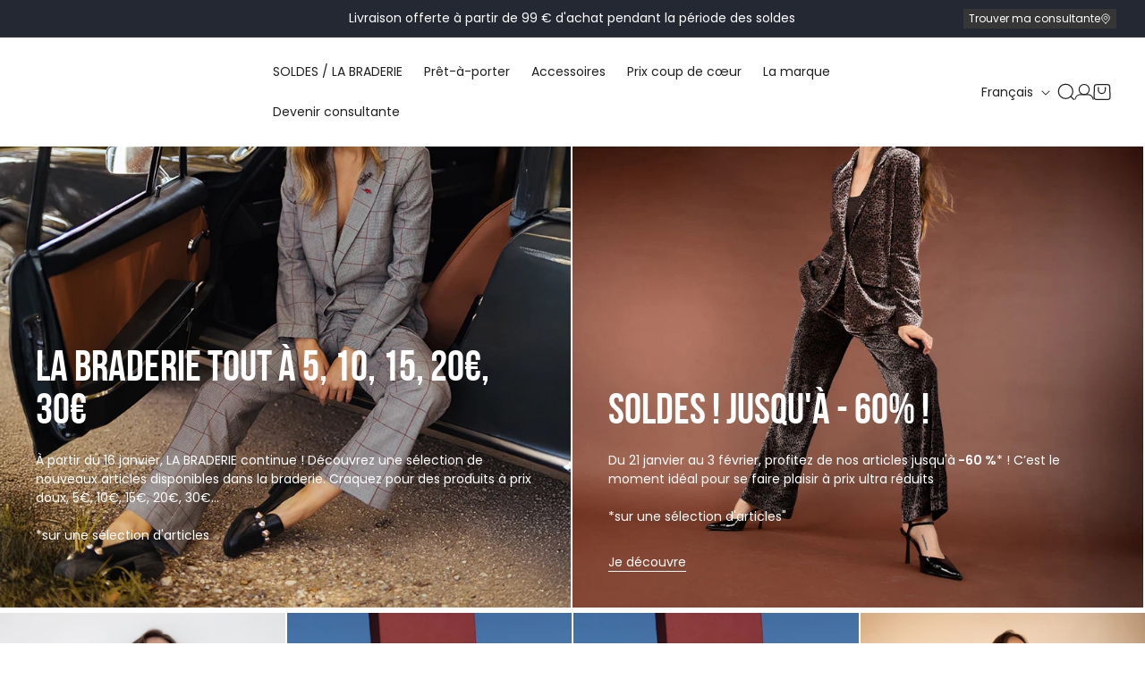

--- FILE ---
content_type: text/html; charset=utf-8
request_url: https://www.maisoncaptain.com/
body_size: 43676
content:
<!doctype html>
<html class="js" lang="fr">
  <head>
    
    <script>const observerCFH=new MutationObserver(e=>{e.forEach(({addedNodes:e})=>{e.forEach(e=>{if(e.nodeType===Node.ELEMENT_NODE&&"SCRIPT"===e.tagName){let{innerHTML:t,className:a,src:n}=e;t.includes("asyncLoad")&&(e.innerHTML=t.replace("if(window.attachEvent)","document.addEventListener('asyncLazyLoad', event => { asyncLoad(); });if(window.attachEvent)").replaceAll(", asyncLoad",", () => {}")),t.includes("PreviewBarInjector")&&(e.innerHTML=t.replace("DOMContentLoaded","asyncLazyLoad")),"analytics"===a&&(e.type="text/lazyload");(n.includes("assets/storefront/features")||n.includes("assets/shopify_pay")||n.includes("connect.facebook.net"))&&(e.setAttribute("data-src",n),e.removeAttribute("src"))}})})});observerCFH.observe(document.documentElement,{childList:!0,subtree:!0});</script>





    <meta charset="utf-8">
		<meta name="viewport" content="width=device-width, initial-scale=1, maximum-scale=1">
		<meta name="theme-color" media="(prefers-color-scheme: dark)" content="#202021" />
    <meta name="theme-color" media="(prefers-color-scheme: light)" content="#FFFFFF" />
    <link rel="canonical" href="https://www.maisoncaptain.com/">

    <link href="//www.maisoncaptain.com/cdn/shop/t/2/assets/bundle.theme.js?v=67532265649371785901763478454" as="script" rel="preload">
<link rel="icon" type="image/png" href="//www.maisoncaptain.com/cdn/shop/files/48x48_1.png?crop=center&height=32&v=1736437036&width=32"><link href="//www.maisoncaptain.com/cdn/shop/files/Poppins-Regular.woff2?v=3663500785572119192" as="font" type="font/woff2" crossorigin="true" rel="preload">
		<link href="//www.maisoncaptain.com/cdn/shop/files/Poppins-Medium.woff2?v=3134171184616314554" as="font" type="font/woff2" crossorigin="true" rel="preload">
		<link href="//www.maisoncaptain.com/cdn/shop/files/Poppins-SemiBold.woff2?v=3488914822012175120" as="font" type="font/woff2" crossorigin="true" rel="preload">
		<link href="//www.maisoncaptain.com/cdn/shop/files/BebasNeue-Regular.woff2?v=1904023774714569601" as="font" type="font/woff2" crossorigin="true" rel="preload">
		<link href="//www.maisoncaptain.com/cdn/shop/files/BebasNeue-Bold.woff2?v=8639603866636968109" as="font" type="font/woff2" crossorigin="true" rel="preload">

    <title>
      
      Vestiaire Féminin et Opportunité d&#39;Entrepreneuriat | Maison Captain

    </title>

    
      <meta name="description" content="Découvrez l&#39;univers féminin et solaire de Maison Captain. Profitez d&#39;un vestiaire féminin ensoleillé et rejoignez plus de 2600 Consultantes Style pour entreprendre et vous épanouir en tant que consultante de mode.">
    

    

<meta property="og:site_name" content="Maison Captain">
<meta property="og:url" content="https://www.maisoncaptain.com/">
<meta property="og:title" content="Vestiaire Féminin et Opportunité d&#39;Entrepreneuriat | Maison Captain">
<meta property="og:type" content="website">
<meta property="og:description" content="Découvrez l&#39;univers féminin et solaire de Maison Captain. Profitez d&#39;un vestiaire féminin ensoleillé et rejoignez plus de 2600 Consultantes Style pour entreprendre et vous épanouir en tant que consultante de mode."><meta property="og:image" content="http://www.maisoncaptain.com/cdn/shop/files/contrast_135f447e-588d-4cba-b486-9f455749cc78.svg?v=1735054486">
  <meta property="og:image:secure_url" content="https://www.maisoncaptain.com/cdn/shop/files/contrast_135f447e-588d-4cba-b486-9f455749cc78.svg?v=1735054486">
  <meta property="og:image:width" content="237">
  <meta property="og:image:height" content="19"><meta name="twitter:card" content="summary_large_image">
<meta name="twitter:title" content="Vestiaire Féminin et Opportunité d&#39;Entrepreneuriat | Maison Captain">
<meta name="twitter:description" content="Découvrez l&#39;univers féminin et solaire de Maison Captain. Profitez d&#39;un vestiaire féminin ensoleillé et rejoignez plus de 2600 Consultantes Style pour entreprendre et vous épanouir en tant que consultante de mode.">


    <script src="//www.maisoncaptain.com/cdn/shop/t/2/assets/constants.js?v=132983761750457495441729066656" defer="defer"></script>
    <script src="//www.maisoncaptain.com/cdn/shop/t/2/assets/pubsub.js?v=158357773527763999511729066653" defer="defer"></script>
    <script src="//www.maisoncaptain.com/cdn/shop/t/2/assets/global.js?v=58446247680017936211745395864" defer="defer"></script>
    <script src="//www.maisoncaptain.com/cdn/shop/t/2/assets/details-disclosure.js?v=65671015296103832151739954709" defer="defer"></script>
    <script src="//www.maisoncaptain.com/cdn/shop/t/2/assets/details-modal.js?v=25581673532751508451729066659" defer="defer"></script>
    <script src="//www.maisoncaptain.com/cdn/shop/t/2/assets/search-form.js?v=133129549252120666541729066659" defer="defer"></script><script src="//www.maisoncaptain.com/cdn/shop/t/2/assets/animations.js?v=88693664871331136111729066655" defer="defer"></script><script>window.performance && window.performance.mark && window.performance.mark('shopify.content_for_header.start');</script><meta name="facebook-domain-verification" content="k34g2etsv4zpz2f9gmbsigbe9l9xu7">
<meta name="google-site-verification" content="tYh4RD1s_aIIcDUcQp-doDSC-Qrcu-rFtha0H6W9wxA">
<meta id="shopify-digital-wallet" name="shopify-digital-wallet" content="/89691652421/digital_wallets/dialog">
<link rel="alternate" hreflang="x-default" href="https://www.maisoncaptain.com/">
<link rel="alternate" hreflang="fr-FR" href="https://www.maisoncaptain.com/">
<link rel="alternate" hreflang="de-FR" href="https://www.maisoncaptain.com/de">
<link rel="alternate" hreflang="nl-FR" href="https://www.maisoncaptain.com/nl">
<script async="async" src="/checkouts/internal/preloads.js?locale=fr-FR"></script>
<script id="shopify-features" type="application/json">{"accessToken":"256f71045934c15e74c20ded76585921","betas":["rich-media-storefront-analytics"],"domain":"www.maisoncaptain.com","predictiveSearch":true,"shopId":89691652421,"locale":"fr"}</script>
<script>var Shopify = Shopify || {};
Shopify.shop = "maison-captain-shop.myshopify.com";
Shopify.locale = "fr";
Shopify.currency = {"active":"EUR","rate":"1.0"};
Shopify.country = "FR";
Shopify.theme = {"name":"theme-maison-captain\/main","id":173061439813,"schema_name":"Dawn","schema_version":"15.1.0","theme_store_id":null,"role":"main"};
Shopify.theme.handle = "null";
Shopify.theme.style = {"id":null,"handle":null};
Shopify.cdnHost = "www.maisoncaptain.com/cdn";
Shopify.routes = Shopify.routes || {};
Shopify.routes.root = "/";</script>
<script type="module">!function(o){(o.Shopify=o.Shopify||{}).modules=!0}(window);</script>
<script>!function(o){function n(){var o=[];function n(){o.push(Array.prototype.slice.apply(arguments))}return n.q=o,n}var t=o.Shopify=o.Shopify||{};t.loadFeatures=n(),t.autoloadFeatures=n()}(window);</script>
<script id="shop-js-analytics" type="application/json">{"pageType":"index"}</script>
<script defer="defer" async type="module" src="//www.maisoncaptain.com/cdn/shopifycloud/shop-js/modules/v2/client.init-shop-cart-sync_BcDpqI9l.fr.esm.js"></script>
<script defer="defer" async type="module" src="//www.maisoncaptain.com/cdn/shopifycloud/shop-js/modules/v2/chunk.common_a1Rf5Dlz.esm.js"></script>
<script defer="defer" async type="module" src="//www.maisoncaptain.com/cdn/shopifycloud/shop-js/modules/v2/chunk.modal_Djra7sW9.esm.js"></script>
<script type="module">
  await import("//www.maisoncaptain.com/cdn/shopifycloud/shop-js/modules/v2/client.init-shop-cart-sync_BcDpqI9l.fr.esm.js");
await import("//www.maisoncaptain.com/cdn/shopifycloud/shop-js/modules/v2/chunk.common_a1Rf5Dlz.esm.js");
await import("//www.maisoncaptain.com/cdn/shopifycloud/shop-js/modules/v2/chunk.modal_Djra7sW9.esm.js");

  window.Shopify.SignInWithShop?.initShopCartSync?.({"fedCMEnabled":true,"windoidEnabled":true});

</script>
<script>(function() {
  var isLoaded = false;
  function asyncLoad() {
    if (isLoaded) return;
    isLoaded = true;
    var urls = ["https:\/\/storage.nfcube.com\/instafeed-3d6cf32627f08e6e5e0dc30dd2a06dd6.js?shop=maison-captain-shop.myshopify.com","https:\/\/redirectify.app\/script_tags\/tracking.js?shop=maison-captain-shop.myshopify.com","\/\/cdn.shopify.com\/proxy\/cd54012d760c3d0249f12aaf8adef2b82624b8bcb1659b62d388753faae74081\/api.goaffpro.com\/loader.js?shop=maison-captain-shop.myshopify.com\u0026sp-cache-control=cHVibGljLCBtYXgtYWdlPTkwMA","\/\/cdn.shopify.com\/proxy\/8395ad076402713e9dbc7a1da0a2f619345f34c064ad98b0fe0dbe07ebefcf5b\/web.baback.co\/internal\/v2\/shopify-embed?shop=maison-captain-shop.myshopify.com\u0026sp-cache-control=cHVibGljLCBtYXgtYWdlPTkwMA"];
    for (var i = 0; i < urls.length; i++) {
      var s = document.createElement('script');
      s.type = 'text/javascript';
      s.async = true;
      s.src = urls[i];
      var x = document.getElementsByTagName('script')[0];
      x.parentNode.insertBefore(s, x);
    }
  };
  if(window.attachEvent) {
    window.attachEvent('onload', asyncLoad);
  } else {
    window.addEventListener('load', asyncLoad, false);
  }
})();</script>
<script id="__st">var __st={"a":89691652421,"offset":3600,"reqid":"73715f74-ac0b-4dcc-81ce-3c9f7cba83f9-1769069235","pageurl":"www.maisoncaptain.com\/","u":"ab2d56e96e48","p":"home"};</script>
<script>window.ShopifyPaypalV4VisibilityTracking = true;</script>
<script id="captcha-bootstrap">!function(){'use strict';const t='contact',e='account',n='new_comment',o=[[t,t],['blogs',n],['comments',n],[t,'customer']],c=[[e,'customer_login'],[e,'guest_login'],[e,'recover_customer_password'],[e,'create_customer']],r=t=>t.map((([t,e])=>`form[action*='/${t}']:not([data-nocaptcha='true']) input[name='form_type'][value='${e}']`)).join(','),a=t=>()=>t?[...document.querySelectorAll(t)].map((t=>t.form)):[];function s(){const t=[...o],e=r(t);return a(e)}const i='password',u='form_key',d=['recaptcha-v3-token','g-recaptcha-response','h-captcha-response',i],f=()=>{try{return window.sessionStorage}catch{return}},m='__shopify_v',_=t=>t.elements[u];function p(t,e,n=!1){try{const o=window.sessionStorage,c=JSON.parse(o.getItem(e)),{data:r}=function(t){const{data:e,action:n}=t;return t[m]||n?{data:e,action:n}:{data:t,action:n}}(c);for(const[e,n]of Object.entries(r))t.elements[e]&&(t.elements[e].value=n);n&&o.removeItem(e)}catch(o){console.error('form repopulation failed',{error:o})}}const l='form_type',E='cptcha';function T(t){t.dataset[E]=!0}const w=window,h=w.document,L='Shopify',v='ce_forms',y='captcha';let A=!1;((t,e)=>{const n=(g='f06e6c50-85a8-45c8-87d0-21a2b65856fe',I='https://cdn.shopify.com/shopifycloud/storefront-forms-hcaptcha/ce_storefront_forms_captcha_hcaptcha.v1.5.2.iife.js',D={infoText:'Protégé par hCaptcha',privacyText:'Confidentialité',termsText:'Conditions'},(t,e,n)=>{const o=w[L][v],c=o.bindForm;if(c)return c(t,g,e,D).then(n);var r;o.q.push([[t,g,e,D],n]),r=I,A||(h.body.append(Object.assign(h.createElement('script'),{id:'captcha-provider',async:!0,src:r})),A=!0)});var g,I,D;w[L]=w[L]||{},w[L][v]=w[L][v]||{},w[L][v].q=[],w[L][y]=w[L][y]||{},w[L][y].protect=function(t,e){n(t,void 0,e),T(t)},Object.freeze(w[L][y]),function(t,e,n,w,h,L){const[v,y,A,g]=function(t,e,n){const i=e?o:[],u=t?c:[],d=[...i,...u],f=r(d),m=r(i),_=r(d.filter((([t,e])=>n.includes(e))));return[a(f),a(m),a(_),s()]}(w,h,L),I=t=>{const e=t.target;return e instanceof HTMLFormElement?e:e&&e.form},D=t=>v().includes(t);t.addEventListener('submit',(t=>{const e=I(t);if(!e)return;const n=D(e)&&!e.dataset.hcaptchaBound&&!e.dataset.recaptchaBound,o=_(e),c=g().includes(e)&&(!o||!o.value);(n||c)&&t.preventDefault(),c&&!n&&(function(t){try{if(!f())return;!function(t){const e=f();if(!e)return;const n=_(t);if(!n)return;const o=n.value;o&&e.removeItem(o)}(t);const e=Array.from(Array(32),(()=>Math.random().toString(36)[2])).join('');!function(t,e){_(t)||t.append(Object.assign(document.createElement('input'),{type:'hidden',name:u})),t.elements[u].value=e}(t,e),function(t,e){const n=f();if(!n)return;const o=[...t.querySelectorAll(`input[type='${i}']`)].map((({name:t})=>t)),c=[...d,...o],r={};for(const[a,s]of new FormData(t).entries())c.includes(a)||(r[a]=s);n.setItem(e,JSON.stringify({[m]:1,action:t.action,data:r}))}(t,e)}catch(e){console.error('failed to persist form',e)}}(e),e.submit())}));const S=(t,e)=>{t&&!t.dataset[E]&&(n(t,e.some((e=>e===t))),T(t))};for(const o of['focusin','change'])t.addEventListener(o,(t=>{const e=I(t);D(e)&&S(e,y())}));const B=e.get('form_key'),M=e.get(l),P=B&&M;t.addEventListener('DOMContentLoaded',(()=>{const t=y();if(P)for(const e of t)e.elements[l].value===M&&p(e,B);[...new Set([...A(),...v().filter((t=>'true'===t.dataset.shopifyCaptcha))])].forEach((e=>S(e,t)))}))}(h,new URLSearchParams(w.location.search),n,t,e,['guest_login'])})(!0,!0)}();</script>
<script integrity="sha256-4kQ18oKyAcykRKYeNunJcIwy7WH5gtpwJnB7kiuLZ1E=" data-source-attribution="shopify.loadfeatures" defer="defer" src="//www.maisoncaptain.com/cdn/shopifycloud/storefront/assets/storefront/load_feature-a0a9edcb.js" crossorigin="anonymous"></script>
<script data-source-attribution="shopify.dynamic_checkout.dynamic.init">var Shopify=Shopify||{};Shopify.PaymentButton=Shopify.PaymentButton||{isStorefrontPortableWallets:!0,init:function(){window.Shopify.PaymentButton.init=function(){};var t=document.createElement("script");t.src="https://www.maisoncaptain.com/cdn/shopifycloud/portable-wallets/latest/portable-wallets.fr.js",t.type="module",document.head.appendChild(t)}};
</script>
<script data-source-attribution="shopify.dynamic_checkout.buyer_consent">
  function portableWalletsHideBuyerConsent(e){var t=document.getElementById("shopify-buyer-consent"),n=document.getElementById("shopify-subscription-policy-button");t&&n&&(t.classList.add("hidden"),t.setAttribute("aria-hidden","true"),n.removeEventListener("click",e))}function portableWalletsShowBuyerConsent(e){var t=document.getElementById("shopify-buyer-consent"),n=document.getElementById("shopify-subscription-policy-button");t&&n&&(t.classList.remove("hidden"),t.removeAttribute("aria-hidden"),n.addEventListener("click",e))}window.Shopify?.PaymentButton&&(window.Shopify.PaymentButton.hideBuyerConsent=portableWalletsHideBuyerConsent,window.Shopify.PaymentButton.showBuyerConsent=portableWalletsShowBuyerConsent);
</script>
<script data-source-attribution="shopify.dynamic_checkout.cart.bootstrap">document.addEventListener("DOMContentLoaded",(function(){function t(){return document.querySelector("shopify-accelerated-checkout-cart, shopify-accelerated-checkout")}if(t())Shopify.PaymentButton.init();else{new MutationObserver((function(e,n){t()&&(Shopify.PaymentButton.init(),n.disconnect())})).observe(document.body,{childList:!0,subtree:!0})}}));
</script>
<script id="sections-script" data-sections="header" defer="defer" src="//www.maisoncaptain.com/cdn/shop/t/2/compiled_assets/scripts.js?v=24730"></script>
<script>window.performance && window.performance.mark && window.performance.mark('shopify.content_for_header.end');</script>
<script src="https://cmp.osano.com/AzqdtZT16nte63TC/07e05cfc-8ce0-448f-80a5-2916308c1a2c/osano.js"></script><style data-shopify>
	@font-face {
		font-family: "BebasNeue";
		font-style: normal;
		font-weight: 400;
		font-display: swap;
		src: url("//www.maisoncaptain.com/cdn/shop/files/BebasNeue-Regular.woff2?v=1904023774714569601") format("woff2");
	}

	@font-face {
		font-family: "BebasNeue";
		font-style: normal;
		font-weight: 700;
		font-display: swap;
		src: url("//www.maisoncaptain.com/cdn/shop/files/BebasNeue-Bold.woff2?v=8639603866636968109") format("woff2");
	}

	
	@font-face {
		font-family: "Poppins";
		font-style: normal;
		font-weight: 400;
		font-display: swap;
		src: url("//www.maisoncaptain.com/cdn/shop/files/Poppins-Regular.woff2?v=3663500785572119192") format("woff2");
	}

	@font-face {
		font-family: "Poppins";
		font-style: normal;
		font-weight: 500;
		font-display: swap;
		src: url("//www.maisoncaptain.com/cdn/shop/files/Poppins-Medium.woff2?v=3134171184616314554") format("woff2");
	}

	@font-face {
		font-family: "Poppins";
		font-style: normal;
		font-weight: 600;
		font-display: swap;
		src: url("//www.maisoncaptain.com/cdn/shop/files/Poppins-SemiBold.woff2?v=3488914822012175120") format("woff2");
	}</style>

    <style data-shopify>
      
        :root,
        .color-scheme-1 {
          --color-background: 255,255,255;
        
          --gradient-background: #ffffff;
        

        

        --color-foreground: 32,32,33;
        --color-foreground-title: 32,32,33;
        --color-background-contrast: 191,191,191;
        --color-shadow: 32,32,33;
        --color-button: 32,32,33;
        --color-button-hover: 54,54,54;
        --color-button-text: 255,255,255;
        --color-button-text-hover: 255,255,255;
        --color-button-border: 32,32,33;
        --color-button-border-hover: 54,54,54;
        --color-secondary-button: 255,255,255;
        --color-secondary-button-hover: 32,32,33;
        --color-secondary-button-text: 32,32,33;
        --color-secondary-button-text-hover: 255,255,255;
        --color-secondary-button-border: 32,32,33;
        --color-secondary-button-border-hover: 32,32,33;
        --color-link: 32,32,33;
        --color-badge-foreground: 32,32,33;
        --color-badge-background: 255,255,255;
        --color-badge-border: 32,32,33;
        --payment-terms-background-color: rgb(255 255 255);
      }
      
        
        .color-scheme-2 {
          --color-background: 0,0,0;
        
          --gradient-background: rgba(0,0,0,0);
        

        

        --color-foreground: 255,255,255;
        --color-foreground-title: 255,255,255;
        --color-background-contrast: 128,128,128;
        --color-shadow: 32,32,33;
        --color-button: 32,32,33;
        --color-button-hover: 54,54,54;
        --color-button-text: 255,255,255;
        --color-button-text-hover: 255,255,255;
        --color-button-border: 32,32,33;
        --color-button-border-hover: 54,54,54;
        --color-secondary-button: 255,255,255;
        --color-secondary-button-hover: 32,32,33;
        --color-secondary-button-text: 32,32,33;
        --color-secondary-button-text-hover: 255,255,255;
        --color-secondary-button-border: 32,32,33;
        --color-secondary-button-border-hover: 32,32,33;
        --color-link: 32,32,33;
        --color-badge-foreground: 255,255,255;
        --color-badge-background: 0,0,0;
        --color-badge-border: 255,255,255;
        --payment-terms-background-color: rgb(0 0 0);
      }
      
        
        .color-scheme-3 {
          --color-background: 36,40,51;
        
          --gradient-background: #242833;
        

        

        --color-foreground: 255,255,255;
        --color-foreground-title: 18,18,18;
        --color-background-contrast: 47,52,66;
        --color-shadow: 18,18,18;
        --color-button: 255,255,255;
        --color-button-hover: 255,255,255;
        --color-button-text: 0,0,0;
        --color-button-text-hover: 18,18,18;
        --color-button-border: 18,18,18;
        --color-button-border-hover: 18,18,18;
        --color-secondary-button: 255,255,255;
        --color-secondary-button-hover: 18,18,18;
        --color-secondary-button-text: 255,255,255;
        --color-secondary-button-text-hover: 255,255,255;
        --color-secondary-button-border: 18,18,18;
        --color-secondary-button-border-hover: 18,18,18;
        --color-link: 255,255,255;
        --color-badge-foreground: 255,255,255;
        --color-badge-background: 36,40,51;
        --color-badge-border: 255,255,255;
        --payment-terms-background-color: rgb(36 40 51);
      }
      
        
        .color-scheme-4 {
          --color-background: 18,18,18;
        
          --gradient-background: #121212;
        

        

        --color-foreground: 255,255,255;
        --color-foreground-title: 18,18,18;
        --color-background-contrast: 146,146,146;
        --color-shadow: 255,255,255;
        --color-button: 255,255,255;
        --color-button-hover: 255,255,255;
        --color-button-text: 18,18,18;
        --color-button-text-hover: 18,18,18;
        --color-button-border: 18,18,18;
        --color-button-border-hover: 18,18,18;
        --color-secondary-button: 255,255,255;
        --color-secondary-button-hover: 18,18,18;
        --color-secondary-button-text: 255,255,255;
        --color-secondary-button-text-hover: 255,255,255;
        --color-secondary-button-border: 18,18,18;
        --color-secondary-button-border-hover: 18,18,18;
        --color-link: 32,32,33;
        --color-badge-foreground: 255,255,255;
        --color-badge-background: 18,18,18;
        --color-badge-border: 255,255,255;
        --payment-terms-background-color: rgb(18 18 18);
      }
      
        
        .color-scheme-5 {
          --color-background: 0,0,0;
        
          --gradient-background: rgba(0,0,0,0);
        

        

        --color-foreground: 32,32,33;
        --color-foreground-title: 32,32,33;
        --color-background-contrast: 128,128,128;
        --color-shadow: 32,32,33;
        --color-button: 255,255,255;
        --color-button-hover: 255,255,255;
        --color-button-text: 32,32,33;
        --color-button-text-hover: 32,32,33;
        --color-button-border: 32,32,33;
        --color-button-border-hover: 32,32,33;
        --color-secondary-button: 255,255,255;
        --color-secondary-button-hover: 32,32,33;
        --color-secondary-button-text: 255,255,255;
        --color-secondary-button-text-hover: 255,255,255;
        --color-secondary-button-border: 32,32,33;
        --color-secondary-button-border-hover: 32,32,33;
        --color-link: 32,32,33;
        --color-badge-foreground: 32,32,33;
        --color-badge-background: 0,0,0;
        --color-badge-border: 32,32,33;
        --payment-terms-background-color: rgb(0 0 0);
      }
      
        
        .color-scheme-007b6633-1d4c-4351-bb62-015021c41f89 {
          --color-background: 255,255,255;
        
          --gradient-background: #ffffff;
        

        

        --color-foreground: 255,255,255;
        --color-foreground-title: 255,255,255;
        --color-background-contrast: 191,191,191;
        --color-shadow: 32,32,33;
        --color-button: 32,32,33;
        --color-button-hover: 54,54,54;
        --color-button-text: 255,255,255;
        --color-button-text-hover: 255,255,255;
        --color-button-border: 32,32,33;
        --color-button-border-hover: 54,54,54;
        --color-secondary-button: 255,255,255;
        --color-secondary-button-hover: 32,32,33;
        --color-secondary-button-text: 32,32,33;
        --color-secondary-button-text-hover: 255,255,255;
        --color-secondary-button-border: 32,32,33;
        --color-secondary-button-border-hover: 32,32,33;
        --color-link: 255,255,255;
        --color-badge-foreground: 255,255,255;
        --color-badge-background: 255,255,255;
        --color-badge-border: 255,255,255;
        --payment-terms-background-color: rgb(255 255 255);
      }
      
        
        .color-scheme-c6d8f5e8-00f5-4779-bec7-800e8535e13e {
          --color-background: 251,250,247;
        
          --gradient-background: #fbfaf7;
        

        

        --color-foreground: 32,32,33;
        --color-foreground-title: 32,32,33;
        --color-background-contrast: 208,197,162;
        --color-shadow: 32,32,33;
        --color-button: 32,32,33;
        --color-button-hover: 54,54,54;
        --color-button-text: 255,255,255;
        --color-button-text-hover: 255,255,255;
        --color-button-border: 32,32,33;
        --color-button-border-hover: 54,54,54;
        --color-secondary-button: 255,255,255;
        --color-secondary-button-hover: 32,32,33;
        --color-secondary-button-text: 32,32,33;
        --color-secondary-button-text-hover: 255,255,255;
        --color-secondary-button-border: 32,32,33;
        --color-secondary-button-border-hover: 32,32,33;
        --color-link: 32,32,33;
        --color-badge-foreground: 32,32,33;
        --color-badge-background: 251,250,247;
        --color-badge-border: 32,32,33;
        --payment-terms-background-color: rgb(251 250 247);
      }
      
        
        .color-scheme-dcfd2108-760e-40f9-bd72-b89b449ff644 {
          --color-background: 255,255,255;
        
          --gradient-background: #ffffff;
        

        

        --color-foreground: 32,32,33;
        --color-foreground-title: 32,32,33;
        --color-background-contrast: 191,191,191;
        --color-shadow: 32,32,33;
        --color-button: 32,32,33;
        --color-button-hover: 54,54,54;
        --color-button-text: 255,255,255;
        --color-button-text-hover: 255,255,255;
        --color-button-border: 32,32,33;
        --color-button-border-hover: 54,54,54;
        --color-secondary-button: 255,255,255;
        --color-secondary-button-hover: 32,32,33;
        --color-secondary-button-text: 32,32,33;
        --color-secondary-button-text-hover: 255,255,255;
        --color-secondary-button-border: 32,32,33;
        --color-secondary-button-border-hover: 32,32,33;
        --color-link: 32,32,33;
        --color-badge-foreground: 32,32,33;
        --color-badge-background: 255,255,255;
        --color-badge-border: 32,32,33;
        --payment-terms-background-color: rgb(255 255 255);
      }
      
        
        .color-scheme-c317fff9-f084-48f9-ba3c-a53835b92bc7 {
          --color-background: 251,250,247;
        
          --gradient-background: #fbfaf7;
        

        

        --color-foreground: 32,32,33;
        --color-foreground-title: 32,32,33;
        --color-background-contrast: 208,197,162;
        --color-shadow: 32,32,33;
        --color-button: 32,32,33;
        --color-button-hover: 54,54,54;
        --color-button-text: 255,255,255;
        --color-button-text-hover: 255,255,255;
        --color-button-border: 32,32,33;
        --color-button-border-hover: 54,54,54;
        --color-secondary-button: 255,255,255;
        --color-secondary-button-hover: 32,32,33;
        --color-secondary-button-text: 32,32,33;
        --color-secondary-button-text-hover: 255,255,255;
        --color-secondary-button-border: 32,32,33;
        --color-secondary-button-border-hover: 32,32,33;
        --color-link: 32,32,33;
        --color-badge-foreground: 32,32,33;
        --color-badge-background: 251,250,247;
        --color-badge-border: 32,32,33;
        --payment-terms-background-color: rgb(251 250 247);
      }
      
        
        .color-scheme-6c9a85d3-8820-43af-8d8f-3039b5a89cc4 {
          --color-background: 255,255,255;
        
          --gradient-background: #ffffff;
        

        

        --color-foreground: 32,32,33;
        --color-foreground-title: 32,32,33;
        --color-background-contrast: 191,191,191;
        --color-shadow: 32,32,33;
        --color-button: 236,64,64;
        --color-button-hover: 54,54,54;
        --color-button-text: 255,255,255;
        --color-button-text-hover: 255,255,255;
        --color-button-border: 236,64,64;
        --color-button-border-hover: 54,54,54;
        --color-secondary-button: 255,255,255;
        --color-secondary-button-hover: 32,32,33;
        --color-secondary-button-text: 32,32,33;
        --color-secondary-button-text-hover: 255,255,255;
        --color-secondary-button-border: 32,32,33;
        --color-secondary-button-border-hover: 32,32,33;
        --color-link: 32,32,33;
        --color-badge-foreground: 32,32,33;
        --color-badge-background: 255,255,255;
        --color-badge-border: 32,32,33;
        --payment-terms-background-color: rgb(255 255 255);
      }
      
        
        .color-scheme-573b4c4b-e05c-4ae9-93cf-7a4a79db6042 {
          --color-background: 255,255,255;
        
          --gradient-background: #ffffff;
        

        

        --color-foreground: 32,32,33;
        --color-foreground-title: 32,32,33;
        --color-background-contrast: 191,191,191;
        --color-shadow: 32,32,33;
        --color-button: 32,32,33;
        --color-button-hover: 54,54,54;
        --color-button-text: 255,255,255;
        --color-button-text-hover: 255,255,255;
        --color-button-border: 32,32,33;
        --color-button-border-hover: 54,54,54;
        --color-secondary-button: 255,255,255;
        --color-secondary-button-hover: 32,32,33;
        --color-secondary-button-text: 32,32,33;
        --color-secondary-button-text-hover: 255,255,255;
        --color-secondary-button-border: 32,32,33;
        --color-secondary-button-border-hover: 32,32,33;
        --color-link: 32,32,33;
        --color-badge-foreground: 32,32,33;
        --color-badge-background: 255,255,255;
        --color-badge-border: 32,32,33;
        --payment-terms-background-color: rgb(255 255 255);
      }
      

      body, .color-scheme-1, .color-scheme-2, .color-scheme-3, .color-scheme-4, .color-scheme-5, .color-scheme-007b6633-1d4c-4351-bb62-015021c41f89, .color-scheme-c6d8f5e8-00f5-4779-bec7-800e8535e13e, .color-scheme-dcfd2108-760e-40f9-bd72-b89b449ff644, .color-scheme-c317fff9-f084-48f9-ba3c-a53835b92bc7, .color-scheme-6c9a85d3-8820-43af-8d8f-3039b5a89cc4, .color-scheme-573b4c4b-e05c-4ae9-93cf-7a4a79db6042 {
        color: rgb(var(--color-foreground));
        background-color: rgb(var(--color-background));
      }

      :root {
				--font-body-family: "Poppins", sans-serif;
        --font-body-style: normal;
        --font-body-weight: 400;
        --font-body-weight-bold: 500;

        --font-heading-family: "BebasNeue", sans-serif;
        --font-heading-style: normal;
        --font-heading-weight: 700;

        --font-body-scale: 1.0;
        --font-heading-scale: 1.0;

        --media-padding: px;
        --media-border-opacity: 0.05;
        --media-border-width: 1px;
        --media-radius: 0px;
        --media-shadow-opacity: 0.0;
        --media-shadow-horizontal-offset: 0px;
        --media-shadow-vertical-offset: 4px;
        --media-shadow-blur-radius: 5px;
        --media-shadow-visible: 0;

        --page-width: 240rem;
        --page-width-margin: 0rem;

        --product-card-image-padding: 0.0rem;
        --product-card-corner-radius: 0.0rem;
        --product-card-text-alignment: left;
        --product-card-border-width: 0.0rem;
        --product-card-border-opacity: 0.1;
        --product-card-shadow-opacity: 0.0;
        --product-card-shadow-visible: 0;
        --product-card-shadow-horizontal-offset: 0.0rem;
        --product-card-shadow-vertical-offset: 0.4rem;
        --product-card-shadow-blur-radius: 0.5rem;

        --collection-card-image-padding: 0.0rem;
        --collection-card-corner-radius: 0.0rem;
        --collection-card-text-alignment: left;
        --collection-card-border-width: 0.0rem;
        --collection-card-border-opacity: 0.1;
        --collection-card-shadow-opacity: 0.0;
        --collection-card-shadow-visible: 0;
        --collection-card-shadow-horizontal-offset: 0.0rem;
        --collection-card-shadow-vertical-offset: 0.4rem;
        --collection-card-shadow-blur-radius: 0.5rem;

        --blog-card-image-padding: 0.0rem;
        --blog-card-corner-radius: 0.0rem;
        --blog-card-text-alignment: left;
        --blog-card-border-width: 0.0rem;
        --blog-card-border-opacity: 0.1;
        --blog-card-shadow-opacity: 0.0;
        --blog-card-shadow-visible: 0;
        --blog-card-shadow-horizontal-offset: 0.0rem;
        --blog-card-shadow-vertical-offset: 0.4rem;
        --blog-card-shadow-blur-radius: 0.5rem;

        --badge-corner-radius: 0.0rem;

        --popup-border-width: 0px;
        --popup-border-opacity: 0.1;
        --popup-corner-radius: 0px;
        --popup-shadow-opacity: 0.05;
        --popup-shadow-horizontal-offset: 0px;
        --popup-shadow-vertical-offset: 4px;
        --popup-shadow-blur-radius: 5px;

        --drawer-border-width: 0px;
        --drawer-border-opacity: 0.1;
        --drawer-shadow-opacity: 0.0;
        --drawer-shadow-horizontal-offset: 0px;
        --drawer-shadow-vertical-offset: 4px;
        --drawer-shadow-blur-radius: 5px;

        --spacing-sections-desktop: 0px;
        --spacing-sections-mobile: 0.0px;

        --grid-desktop-vertical-spacing: 2px;
        --grid-desktop-horizontal-spacing: 2px;
        --grid-mobile-vertical-spacing: 1px;
        --grid-mobile-horizontal-spacing: 1px;

        --text-boxes-border-opacity: 0.1;
        --text-boxes-border-width: 0px;
        --text-boxes-radius: 0px;
        --text-boxes-shadow-opacity: 0.0;
        --text-boxes-shadow-visible: 0;
        --text-boxes-shadow-horizontal-offset: 0px;
        --text-boxes-shadow-vertical-offset: 4px;
        --text-boxes-shadow-blur-radius: 5px;

        --buttons-radius: 0px;
        --buttons-radius-outset: 0px;
        --buttons-border-width: 0px;
        --buttons-border-opacity: 1.0;
        --buttons-shadow-opacity: 0.0;
        --buttons-shadow-visible: 0;
        --buttons-shadow-horizontal-offset: 0px;
        --buttons-shadow-vertical-offset: 4px;
        --buttons-shadow-blur-radius: 5px;
        --buttons-border-offset: 0px;

        --inputs-radius: 0px;
        --inputs-border-width: 1px;
        --inputs-border-opacity: 1.0;
        --inputs-shadow-opacity: 0.0;
        --inputs-shadow-horizontal-offset: 0px;
        --inputs-margin-offset: 0px;
        --inputs-shadow-vertical-offset: 4px;
        --inputs-shadow-blur-radius: 5px;
        --inputs-radius-outset: 0px;

        --variant-pills-radius: 40px;
        --variant-pills-border-width: 1px;
        --variant-pills-border-opacity: 0.55;
        --variant-pills-shadow-opacity: 0.0;
        --variant-pills-shadow-horizontal-offset: 0px;
        --variant-pills-shadow-vertical-offset: 4px;
        --variant-pills-shadow-blur-radius: 5px;
      }

      *,
      *::before,
      *::after {
        box-sizing: inherit;
      }

      html {
        box-sizing: border-box;
        font-size: calc(var(--font-body-scale) * 62.5%);
        height: 100%;
      }

      body {
        min-height: 100%;
        margin: 0;
        font-size: 1.2rem;
        font-family: var(--font-body-family);
        font-style: var(--font-body-style);
        font-weight: var(--font-body-weight);
      }

			@media only screen and (min-width: 750px) {
				body {
					font-size: 1.4rem;
				}
			}

			
        h1,h2,h3,h4,h5,.h1,.h2,.h3,.h4,.h5 {
            text-transform: uppercase;
        }
			
    </style>

    <link href="//www.maisoncaptain.com/cdn/shop/t/2/assets/base.css?v=87017993835938529121759820185" rel="stylesheet" type="text/css" media="all" />
		
<link href="//www.maisoncaptain.com/cdn/shop/t/2/assets/bundle.theme.css?v=49135913931635918371759820189" rel="stylesheet" type="text/css" media="all" />


  
  <link href="//www.maisoncaptain.com/cdn/shop/t/2/assets/bundle.index.css?v=111603181540343972631740159598" rel="stylesheet" type="text/css" media="all" />

    <link rel="stylesheet" href="//www.maisoncaptain.com/cdn/shop/t/2/assets/component-cart-items.css?v=2365267092927139341731421563" media="print" onload="this.media='all'"><link href="//www.maisoncaptain.com/cdn/shop/t/2/assets/component-cart-drawer.css?v=101616745124288096031740499624" rel="stylesheet" type="text/css" media="all" />
      <link href="//www.maisoncaptain.com/cdn/shop/t/2/assets/component-cart.css?v=165982380921400067651729066656" rel="stylesheet" type="text/css" media="all" />
      <link href="//www.maisoncaptain.com/cdn/shop/t/2/assets/component-totals.css?v=1057713068520847121731407696" rel="stylesheet" type="text/css" media="all" />
      <link href="//www.maisoncaptain.com/cdn/shop/t/2/assets/component-price.css?v=144973398069526437941729094859" rel="stylesheet" type="text/css" media="all" />
      <link href="//www.maisoncaptain.com/cdn/shop/t/2/assets/component-discounts.css?v=152760482443307489271729066652" rel="stylesheet" type="text/css" media="all" />
<link href="//www.maisoncaptain.com/cdn/shop/t/2/assets/component-localization-form.css?v=103173871395021830131729094858" rel="stylesheet" type="text/css" media="all" />
      <script src="//www.maisoncaptain.com/cdn/shop/t/2/assets/localization-form.js?v=144176611646395275351729066653" defer="defer"></script><link
        rel="stylesheet"
        href="//www.maisoncaptain.com/cdn/shop/t/2/assets/component-predictive-search.css?v=67160294668324070751729869127"
        media="print"
        onload="this.media='all'"
      ><script>
      if (Shopify.designMode) {
        document.documentElement.classList.add('shopify-design-mode');
      }
    </script>

		<script>
      window.shopUrl = 'https://www.maisoncaptain.com';
      window.routes = {
        cart_add_url: '/cart/add',
        cart_change_url: '/cart/change',
        cart_update_url: '/cart/update',
        cart_url: '/cart',
        predictive_search_url: '/search/suggest',
      };

      window.cartStrings = {
        error: `Une erreur est survenue l&#39;actualisation de votre panier. Veuillez réessayer.`,
        quantityError: `Vous ne pouvez pas ajouter plus de [quantity] de ce produit à votre panier.`,
      };

      window.variantStrings = {
        addToCart: `Ajouter au panier`,
        soldOut: `Épuisé`,
        unavailable: `Non disponible(s)`,
        unavailable_with_option: `[value] – indisponible`,
        preOrder: `Pré-commander`,
      };

      window.quickOrderListStrings = {
        itemsAdded: `[quantity] articles ajoutés`,
        itemAdded: `[quantity] article ajouté`,
        itemsRemoved: `[quantity] articles retirés`,
        itemRemoved: `[quantity] article retiré`,
        viewCart: `Voir le panier`,
        each: `[money]/pièce`,
        min_error: `Cet article a un minimum de [min]`,
        max_error: `Cet article a un maximum de [max]`,
        step_error: `Vous pouvez ajouter cet article uniquement par incréments de [step]`,
      };

      window.accessibilityStrings = {
        imageAvailable: `L&#39;image [index] est maintenant disponible dans la galerie`,
        shareSuccess: `Lien copié dans le presse-papiers`,
        pauseSlideshow: `Interrompre le diaporama`,
        playSlideshow: `Lire le diaporama`,
        recipientFormExpanded: `Formulaire de destinataire de carte-cadeau agrandi`,
        recipientFormCollapsed: `Formulaire de destinataire de carte-cadeau réduit`,
        countrySelectorSearchCount: `[count] pays/régions trouvés`,
        readMore: `Lire plus`,
      	readLess: `Lire moins`,
      };

      window.sectionSeo = {
        readMore: `Lire la suite`,
        readLess: `Lire moins`,
      }

			window.storeLocator = {
				contact: `Contact`,
				associate: `Shoppe avec moi`,
				isAssociate: `Modifier`,
			}

			window.dealer = {
				yourDealer: `Votre consultante :`,
				youAreAssociated: `Bonjour, vous êtes rattaché(e) à la consultante`,
				youAreAssociatedHtml: `Vous êtes déjà connecté(e) avec cette consultante, <a href='/' class='ax-link reversed'>cliquez-ici</a> pour poursuivre votre shopping`,
				confirmDealer: `Confirmer votre association`,
				confirmDealerButton: `Confirmer`,
				dealerNotActive: `Votre consultante n&#39;est plus active`,
				findNewDealer: `Trouver une nouvelle consultante`,
				confirmDealerDescription: `Vous allez être associée à une consultante, confirmez-vous cette association ?`,
				confirmDealerRemove: `Supprimer votre association`,
				confirmDealerRemoveDescription: `Vous allez être désassociée de votre consultante, confirmez-vous cette action ?`,
				shopWithNew: "M\u0026#39;associer à une nouvelle consultante",
				confirmDealerAlreadyAssociated: `Vous êtes déjà associée à une consultante`,
				confirmDealerAlreadyAssociatedDescription: `Vous êtes déjà associée à une consultante, celle-ci sera remplacée par la nouvelle, confirmez-vous cette association ?`,
				dealerDefaultImageUrl:"\/\/www.maisoncaptain.com\/cdn\/shop\/files\/favicon.jpg?v=1744705068\u0026width=60",
				storelocPageUrl:"\/pages\/trouver-ma-consultante",
				noActiveConsultantHtml: `Aucune consultante n'est actuellement associée à votre compte, pour trouver votre consultante, veuillez consulter <a class='dealer-associated-link ax-link reversed' href='/pages/trouver-ma-consultante'>la page de la carte des consultantes</a>`,
			}

      window.assetsUrl = {
        css: [],
        js: []
      }
    </script>

    <script type="application/ld+json">
      {
        "@context": "http://schema.org",
        "@type": "WebSite",
        "name": "Maison Captain",
        "url": "https:\/\/www.maisoncaptain.com",
        "sameAs": [
        "",
        "https:\/\/www.facebook.com\/captaintortuefrance",
        "",
        "https:\/\/www.instagram.com\/maisoncaptain\/",
        "",
        "",
        "",
        "",
        ""
        ],
        "potentialAction": {
        "@type": "SearchAction",
        "target": "https:\/\/www.maisoncaptain.com\/search?q={search_term_string}",
        "query-input": "required name=search_term_string"
        }
      }
    </script><script type="application/ld+json">
      {
        "@context": "http://schema.org",
        "@type": "Organization",
        "name": "Maison Captain",
        "url": "https:\/\/www.maisoncaptain.com",
        
            "logo": "https:\/\/www.maisoncaptain.com\/cdn\/shop\/files\/contrast.svg?v=1729067268\u0026width=500",
        
        "brand": "Maison Captain",
        "legalName": "Maison Captain",
        "description": "Découvrez l\u0026#39;univers féminin et solaire de Maison Captain. Profitez d\u0026#39;un vestiaire féminin ensoleillé et rejoignez plus de 2600 Consultantes Style pour entreprendre et vous épanouir en tant que consultante de mode.",
        "sameAs": [
        "",
        "https:\/\/www.facebook.com\/captaintortuefrance",
        "",
        "https:\/\/www.instagram.com\/maisoncaptain\/",
        "",
        "",
        "",
        "",
        ""
        ],
        "address": {
        "@type": "PostalAddress",
        "addressLocality": "Aix-en-Provence, France",
        "postalCode": "13290",
        "streetAddress": "545 Rue Henri Delaunay"
        },
        "contactPoint":{
        "@type":"ContactPoint",
        "contactType":"customer support",
        "telephone": "0627966936",
        "areaServed": "FR",
        "email": "noreply@maisoncaptain.com"
        }
      }
    </script>
<!-- Google Tag Manager -->
<script type="text/lazyload">(function(w,d,s,l,i){w[l]=w[l]||[];w[l].push({'gtm.start':
  new Date().getTime(),event:'gtm.js'});var f=d.getElementsByTagName(s)[0],
  j=d.createElement(s),dl=l!='dataLayer'?'&l='+l:'';j.async=true;j.src=
  'https://www.googletagmanager.com/gtm.js?id='+i+dl;f.parentNode.insertBefore(j,f);
  })(window,document,'script','dataLayer','GTM-K9TD74MR');</script>

<!-- End Google Tag Manager -->
<!-- TAGinstall START -->
<script type="text/lazyload">
 (function(w) {  var first = document.getElementsByTagName('script')[0];  var script = document.createElement('script');  script.async = true;  script.src = "\/\/www.maisoncaptain.com\/cdn\/shop\/t\/2\/assets\/dataLayer.js?v=90152515380906272031744899521";  script.addEventListener ("load", function() {  function start() {    var allProducts = [];  var shopCurrency = 'EUR';  var collectionTitle = null;    var customer = {  customerType: 'guest'  };    var pageType = 'Home Page';  var searchPerformed = false;  var cart = {  "items": [],  "total": 0.0,  "currency": "EUR",  };  if (!w.__TAGinstall) {  console.error('Unable to initialize Easy Tag - GTM & Data Layer.');  return;  }  w.__TAGinstall.init({  shopCurrency, allProducts, collectionTitle, searchPerformed, pageType, customer, cartData: cart  });    };  if (w.__TAGinstall && w.__TAGinstall.boot) {  w.__TAGinstall.boot(start);  }  }, false);  first.parentNode.insertBefore(script, first); })(window);
</script>
<!-- TAGinstall END -->
<link href="https://cdn.shopify.com/extensions/019ba2a8-ed65-7a70-888b-d2b0a44d500b/orbe-1-414/assets/md-app-custom-button.min.css" rel="stylesheet" type="text/css" media="all">
<script src="https://cdn.shopify.com/extensions/019bdcfa-d3f9-7628-9228-e79977ea8377/baback-28/assets/app.js" type="text/javascript" defer="defer"></script>
<script src="https://cdn.shopify.com/extensions/019ba2a8-ed65-7a70-888b-d2b0a44d500b/orbe-1-414/assets/orbe.min.js" type="text/javascript" defer="defer"></script>
<link href="https://cdn.shopify.com/extensions/019ba2a8-ed65-7a70-888b-d2b0a44d500b/orbe-1-414/assets/md-app-modal.min.css" rel="stylesheet" type="text/css" media="all">
<link href="https://monorail-edge.shopifysvc.com" rel="dns-prefetch">
<script>(function(){if ("sendBeacon" in navigator && "performance" in window) {try {var session_token_from_headers = performance.getEntriesByType('navigation')[0].serverTiming.find(x => x.name == '_s').description;} catch {var session_token_from_headers = undefined;}var session_cookie_matches = document.cookie.match(/_shopify_s=([^;]*)/);var session_token_from_cookie = session_cookie_matches && session_cookie_matches.length === 2 ? session_cookie_matches[1] : "";var session_token = session_token_from_headers || session_token_from_cookie || "";function handle_abandonment_event(e) {var entries = performance.getEntries().filter(function(entry) {return /monorail-edge.shopifysvc.com/.test(entry.name);});if (!window.abandonment_tracked && entries.length === 0) {window.abandonment_tracked = true;var currentMs = Date.now();var navigation_start = performance.timing.navigationStart;var payload = {shop_id: 89691652421,url: window.location.href,navigation_start,duration: currentMs - navigation_start,session_token,page_type: "index"};window.navigator.sendBeacon("https://monorail-edge.shopifysvc.com/v1/produce", JSON.stringify({schema_id: "online_store_buyer_site_abandonment/1.1",payload: payload,metadata: {event_created_at_ms: currentMs,event_sent_at_ms: currentMs}}));}}window.addEventListener('pagehide', handle_abandonment_event);}}());</script>
<script id="web-pixels-manager-setup">(function e(e,d,r,n,o){if(void 0===o&&(o={}),!Boolean(null===(a=null===(i=window.Shopify)||void 0===i?void 0:i.analytics)||void 0===a?void 0:a.replayQueue)){var i,a;window.Shopify=window.Shopify||{};var t=window.Shopify;t.analytics=t.analytics||{};var s=t.analytics;s.replayQueue=[],s.publish=function(e,d,r){return s.replayQueue.push([e,d,r]),!0};try{self.performance.mark("wpm:start")}catch(e){}var l=function(){var e={modern:/Edge?\/(1{2}[4-9]|1[2-9]\d|[2-9]\d{2}|\d{4,})\.\d+(\.\d+|)|Firefox\/(1{2}[4-9]|1[2-9]\d|[2-9]\d{2}|\d{4,})\.\d+(\.\d+|)|Chrom(ium|e)\/(9{2}|\d{3,})\.\d+(\.\d+|)|(Maci|X1{2}).+ Version\/(15\.\d+|(1[6-9]|[2-9]\d|\d{3,})\.\d+)([,.]\d+|)( \(\w+\)|)( Mobile\/\w+|) Safari\/|Chrome.+OPR\/(9{2}|\d{3,})\.\d+\.\d+|(CPU[ +]OS|iPhone[ +]OS|CPU[ +]iPhone|CPU IPhone OS|CPU iPad OS)[ +]+(15[._]\d+|(1[6-9]|[2-9]\d|\d{3,})[._]\d+)([._]\d+|)|Android:?[ /-](13[3-9]|1[4-9]\d|[2-9]\d{2}|\d{4,})(\.\d+|)(\.\d+|)|Android.+Firefox\/(13[5-9]|1[4-9]\d|[2-9]\d{2}|\d{4,})\.\d+(\.\d+|)|Android.+Chrom(ium|e)\/(13[3-9]|1[4-9]\d|[2-9]\d{2}|\d{4,})\.\d+(\.\d+|)|SamsungBrowser\/([2-9]\d|\d{3,})\.\d+/,legacy:/Edge?\/(1[6-9]|[2-9]\d|\d{3,})\.\d+(\.\d+|)|Firefox\/(5[4-9]|[6-9]\d|\d{3,})\.\d+(\.\d+|)|Chrom(ium|e)\/(5[1-9]|[6-9]\d|\d{3,})\.\d+(\.\d+|)([\d.]+$|.*Safari\/(?![\d.]+ Edge\/[\d.]+$))|(Maci|X1{2}).+ Version\/(10\.\d+|(1[1-9]|[2-9]\d|\d{3,})\.\d+)([,.]\d+|)( \(\w+\)|)( Mobile\/\w+|) Safari\/|Chrome.+OPR\/(3[89]|[4-9]\d|\d{3,})\.\d+\.\d+|(CPU[ +]OS|iPhone[ +]OS|CPU[ +]iPhone|CPU IPhone OS|CPU iPad OS)[ +]+(10[._]\d+|(1[1-9]|[2-9]\d|\d{3,})[._]\d+)([._]\d+|)|Android:?[ /-](13[3-9]|1[4-9]\d|[2-9]\d{2}|\d{4,})(\.\d+|)(\.\d+|)|Mobile Safari.+OPR\/([89]\d|\d{3,})\.\d+\.\d+|Android.+Firefox\/(13[5-9]|1[4-9]\d|[2-9]\d{2}|\d{4,})\.\d+(\.\d+|)|Android.+Chrom(ium|e)\/(13[3-9]|1[4-9]\d|[2-9]\d{2}|\d{4,})\.\d+(\.\d+|)|Android.+(UC? ?Browser|UCWEB|U3)[ /]?(15\.([5-9]|\d{2,})|(1[6-9]|[2-9]\d|\d{3,})\.\d+)\.\d+|SamsungBrowser\/(5\.\d+|([6-9]|\d{2,})\.\d+)|Android.+MQ{2}Browser\/(14(\.(9|\d{2,})|)|(1[5-9]|[2-9]\d|\d{3,})(\.\d+|))(\.\d+|)|K[Aa][Ii]OS\/(3\.\d+|([4-9]|\d{2,})\.\d+)(\.\d+|)/},d=e.modern,r=e.legacy,n=navigator.userAgent;return n.match(d)?"modern":n.match(r)?"legacy":"unknown"}(),u="modern"===l?"modern":"legacy",c=(null!=n?n:{modern:"",legacy:""})[u],f=function(e){return[e.baseUrl,"/wpm","/b",e.hashVersion,"modern"===e.buildTarget?"m":"l",".js"].join("")}({baseUrl:d,hashVersion:r,buildTarget:u}),m=function(e){var d=e.version,r=e.bundleTarget,n=e.surface,o=e.pageUrl,i=e.monorailEndpoint;return{emit:function(e){var a=e.status,t=e.errorMsg,s=(new Date).getTime(),l=JSON.stringify({metadata:{event_sent_at_ms:s},events:[{schema_id:"web_pixels_manager_load/3.1",payload:{version:d,bundle_target:r,page_url:o,status:a,surface:n,error_msg:t},metadata:{event_created_at_ms:s}}]});if(!i)return console&&console.warn&&console.warn("[Web Pixels Manager] No Monorail endpoint provided, skipping logging."),!1;try{return self.navigator.sendBeacon.bind(self.navigator)(i,l)}catch(e){}var u=new XMLHttpRequest;try{return u.open("POST",i,!0),u.setRequestHeader("Content-Type","text/plain"),u.send(l),!0}catch(e){return console&&console.warn&&console.warn("[Web Pixels Manager] Got an unhandled error while logging to Monorail."),!1}}}}({version:r,bundleTarget:l,surface:e.surface,pageUrl:self.location.href,monorailEndpoint:e.monorailEndpoint});try{o.browserTarget=l,function(e){var d=e.src,r=e.async,n=void 0===r||r,o=e.onload,i=e.onerror,a=e.sri,t=e.scriptDataAttributes,s=void 0===t?{}:t,l=document.createElement("script"),u=document.querySelector("head"),c=document.querySelector("body");if(l.async=n,l.src=d,a&&(l.integrity=a,l.crossOrigin="anonymous"),s)for(var f in s)if(Object.prototype.hasOwnProperty.call(s,f))try{l.dataset[f]=s[f]}catch(e){}if(o&&l.addEventListener("load",o),i&&l.addEventListener("error",i),u)u.appendChild(l);else{if(!c)throw new Error("Did not find a head or body element to append the script");c.appendChild(l)}}({src:f,async:!0,onload:function(){if(!function(){var e,d;return Boolean(null===(d=null===(e=window.Shopify)||void 0===e?void 0:e.analytics)||void 0===d?void 0:d.initialized)}()){var d=window.webPixelsManager.init(e)||void 0;if(d){var r=window.Shopify.analytics;r.replayQueue.forEach((function(e){var r=e[0],n=e[1],o=e[2];d.publishCustomEvent(r,n,o)})),r.replayQueue=[],r.publish=d.publishCustomEvent,r.visitor=d.visitor,r.initialized=!0}}},onerror:function(){return m.emit({status:"failed",errorMsg:"".concat(f," has failed to load")})},sri:function(e){var d=/^sha384-[A-Za-z0-9+/=]+$/;return"string"==typeof e&&d.test(e)}(c)?c:"",scriptDataAttributes:o}),m.emit({status:"loading"})}catch(e){m.emit({status:"failed",errorMsg:(null==e?void 0:e.message)||"Unknown error"})}}})({shopId: 89691652421,storefrontBaseUrl: "https://www.maisoncaptain.com",extensionsBaseUrl: "https://extensions.shopifycdn.com/cdn/shopifycloud/web-pixels-manager",monorailEndpoint: "https://monorail-edge.shopifysvc.com/unstable/produce_batch",surface: "storefront-renderer",enabledBetaFlags: ["2dca8a86"],webPixelsConfigList: [{"id":"2550628677","configuration":"{\"tagID\":\"2612622138184\"}","eventPayloadVersion":"v1","runtimeContext":"STRICT","scriptVersion":"18031546ee651571ed29edbe71a3550b","type":"APP","apiClientId":3009811,"privacyPurposes":["ANALYTICS","MARKETING","SALE_OF_DATA"],"dataSharingAdjustments":{"protectedCustomerApprovalScopes":["read_customer_address","read_customer_email","read_customer_name","read_customer_personal_data","read_customer_phone"]}},{"id":"2389049669","configuration":"{\"config\":\"{\\\"google_tag_ids\\\":[\\\"G-48J15510BB\\\",\\\"GT-M6QKL24F\\\"],\\\"target_country\\\":\\\"ZZ\\\",\\\"gtag_events\\\":[{\\\"type\\\":\\\"search\\\",\\\"action_label\\\":\\\"G-48J15510BB\\\"},{\\\"type\\\":\\\"begin_checkout\\\",\\\"action_label\\\":\\\"G-48J15510BB\\\"},{\\\"type\\\":\\\"view_item\\\",\\\"action_label\\\":[\\\"G-48J15510BB\\\",\\\"MC-QEW6EHC7N0\\\"]},{\\\"type\\\":\\\"purchase\\\",\\\"action_label\\\":[\\\"G-48J15510BB\\\",\\\"MC-QEW6EHC7N0\\\"]},{\\\"type\\\":\\\"page_view\\\",\\\"action_label\\\":[\\\"G-48J15510BB\\\",\\\"MC-QEW6EHC7N0\\\"]},{\\\"type\\\":\\\"add_payment_info\\\",\\\"action_label\\\":\\\"G-48J15510BB\\\"},{\\\"type\\\":\\\"add_to_cart\\\",\\\"action_label\\\":\\\"G-48J15510BB\\\"}],\\\"enable_monitoring_mode\\\":false}\"}","eventPayloadVersion":"v1","runtimeContext":"OPEN","scriptVersion":"b2a88bafab3e21179ed38636efcd8a93","type":"APP","apiClientId":1780363,"privacyPurposes":[],"dataSharingAdjustments":{"protectedCustomerApprovalScopes":["read_customer_address","read_customer_email","read_customer_name","read_customer_personal_data","read_customer_phone"]}},{"id":"1681981765","configuration":"{\"shop\":\"maison-captain-shop.myshopify.com\",\"cookie_duration\":\"604800\"}","eventPayloadVersion":"v1","runtimeContext":"STRICT","scriptVersion":"a2e7513c3708f34b1f617d7ce88f9697","type":"APP","apiClientId":2744533,"privacyPurposes":["ANALYTICS","MARKETING"],"dataSharingAdjustments":{"protectedCustomerApprovalScopes":["read_customer_address","read_customer_email","read_customer_name","read_customer_personal_data","read_customer_phone"]}},{"id":"1681391941","configuration":"{\"pixel_id\":\"267177950760391\",\"pixel_type\":\"facebook_pixel\"}","eventPayloadVersion":"v1","runtimeContext":"OPEN","scriptVersion":"ca16bc87fe92b6042fbaa3acc2fbdaa6","type":"APP","apiClientId":2329312,"privacyPurposes":["ANALYTICS","MARKETING","SALE_OF_DATA"],"dataSharingAdjustments":{"protectedCustomerApprovalScopes":["read_customer_address","read_customer_email","read_customer_name","read_customer_personal_data","read_customer_phone"]}},{"id":"142803269","eventPayloadVersion":"1","runtimeContext":"LAX","scriptVersion":"1","type":"CUSTOM","privacyPurposes":[],"name":"GTM Ecomm"},{"id":"shopify-app-pixel","configuration":"{}","eventPayloadVersion":"v1","runtimeContext":"STRICT","scriptVersion":"0450","apiClientId":"shopify-pixel","type":"APP","privacyPurposes":["ANALYTICS","MARKETING"]},{"id":"shopify-custom-pixel","eventPayloadVersion":"v1","runtimeContext":"LAX","scriptVersion":"0450","apiClientId":"shopify-pixel","type":"CUSTOM","privacyPurposes":["ANALYTICS","MARKETING"]}],isMerchantRequest: false,initData: {"shop":{"name":"Maison Captain","paymentSettings":{"currencyCode":"EUR"},"myshopifyDomain":"maison-captain-shop.myshopify.com","countryCode":"FR","storefrontUrl":"https:\/\/www.maisoncaptain.com"},"customer":null,"cart":null,"checkout":null,"productVariants":[],"purchasingCompany":null},},"https://www.maisoncaptain.com/cdn","fcfee988w5aeb613cpc8e4bc33m6693e112",{"modern":"","legacy":""},{"shopId":"89691652421","storefrontBaseUrl":"https:\/\/www.maisoncaptain.com","extensionBaseUrl":"https:\/\/extensions.shopifycdn.com\/cdn\/shopifycloud\/web-pixels-manager","surface":"storefront-renderer","enabledBetaFlags":"[\"2dca8a86\"]","isMerchantRequest":"false","hashVersion":"fcfee988w5aeb613cpc8e4bc33m6693e112","publish":"custom","events":"[[\"page_viewed\",{}]]"});</script><script>
  window.ShopifyAnalytics = window.ShopifyAnalytics || {};
  window.ShopifyAnalytics.meta = window.ShopifyAnalytics.meta || {};
  window.ShopifyAnalytics.meta.currency = 'EUR';
  var meta = {"page":{"pageType":"home","requestId":"73715f74-ac0b-4dcc-81ce-3c9f7cba83f9-1769069235"}};
  for (var attr in meta) {
    window.ShopifyAnalytics.meta[attr] = meta[attr];
  }
</script>
<script class="analytics">
  (function () {
    var customDocumentWrite = function(content) {
      var jquery = null;

      if (window.jQuery) {
        jquery = window.jQuery;
      } else if (window.Checkout && window.Checkout.$) {
        jquery = window.Checkout.$;
      }

      if (jquery) {
        jquery('body').append(content);
      }
    };

    var hasLoggedConversion = function(token) {
      if (token) {
        return document.cookie.indexOf('loggedConversion=' + token) !== -1;
      }
      return false;
    }

    var setCookieIfConversion = function(token) {
      if (token) {
        var twoMonthsFromNow = new Date(Date.now());
        twoMonthsFromNow.setMonth(twoMonthsFromNow.getMonth() + 2);

        document.cookie = 'loggedConversion=' + token + '; expires=' + twoMonthsFromNow;
      }
    }

    var trekkie = window.ShopifyAnalytics.lib = window.trekkie = window.trekkie || [];
    if (trekkie.integrations) {
      return;
    }
    trekkie.methods = [
      'identify',
      'page',
      'ready',
      'track',
      'trackForm',
      'trackLink'
    ];
    trekkie.factory = function(method) {
      return function() {
        var args = Array.prototype.slice.call(arguments);
        args.unshift(method);
        trekkie.push(args);
        return trekkie;
      };
    };
    for (var i = 0; i < trekkie.methods.length; i++) {
      var key = trekkie.methods[i];
      trekkie[key] = trekkie.factory(key);
    }
    trekkie.load = function(config) {
      trekkie.config = config || {};
      trekkie.config.initialDocumentCookie = document.cookie;
      var first = document.getElementsByTagName('script')[0];
      var script = document.createElement('script');
      script.type = 'text/javascript';
      script.onerror = function(e) {
        var scriptFallback = document.createElement('script');
        scriptFallback.type = 'text/javascript';
        scriptFallback.onerror = function(error) {
                var Monorail = {
      produce: function produce(monorailDomain, schemaId, payload) {
        var currentMs = new Date().getTime();
        var event = {
          schema_id: schemaId,
          payload: payload,
          metadata: {
            event_created_at_ms: currentMs,
            event_sent_at_ms: currentMs
          }
        };
        return Monorail.sendRequest("https://" + monorailDomain + "/v1/produce", JSON.stringify(event));
      },
      sendRequest: function sendRequest(endpointUrl, payload) {
        // Try the sendBeacon API
        if (window && window.navigator && typeof window.navigator.sendBeacon === 'function' && typeof window.Blob === 'function' && !Monorail.isIos12()) {
          var blobData = new window.Blob([payload], {
            type: 'text/plain'
          });

          if (window.navigator.sendBeacon(endpointUrl, blobData)) {
            return true;
          } // sendBeacon was not successful

        } // XHR beacon

        var xhr = new XMLHttpRequest();

        try {
          xhr.open('POST', endpointUrl);
          xhr.setRequestHeader('Content-Type', 'text/plain');
          xhr.send(payload);
        } catch (e) {
          console.log(e);
        }

        return false;
      },
      isIos12: function isIos12() {
        return window.navigator.userAgent.lastIndexOf('iPhone; CPU iPhone OS 12_') !== -1 || window.navigator.userAgent.lastIndexOf('iPad; CPU OS 12_') !== -1;
      }
    };
    Monorail.produce('monorail-edge.shopifysvc.com',
      'trekkie_storefront_load_errors/1.1',
      {shop_id: 89691652421,
      theme_id: 173061439813,
      app_name: "storefront",
      context_url: window.location.href,
      source_url: "//www.maisoncaptain.com/cdn/s/trekkie.storefront.1bbfab421998800ff09850b62e84b8915387986d.min.js"});

        };
        scriptFallback.async = true;
        scriptFallback.src = '//www.maisoncaptain.com/cdn/s/trekkie.storefront.1bbfab421998800ff09850b62e84b8915387986d.min.js';
        first.parentNode.insertBefore(scriptFallback, first);
      };
      script.async = true;
      script.src = '//www.maisoncaptain.com/cdn/s/trekkie.storefront.1bbfab421998800ff09850b62e84b8915387986d.min.js';
      first.parentNode.insertBefore(script, first);
    };
    trekkie.load(
      {"Trekkie":{"appName":"storefront","development":false,"defaultAttributes":{"shopId":89691652421,"isMerchantRequest":null,"themeId":173061439813,"themeCityHash":"1984905056582458432","contentLanguage":"fr","currency":"EUR"},"isServerSideCookieWritingEnabled":true,"monorailRegion":"shop_domain","enabledBetaFlags":["65f19447"]},"Session Attribution":{},"S2S":{"facebookCapiEnabled":true,"source":"trekkie-storefront-renderer","apiClientId":580111}}
    );

    var loaded = false;
    trekkie.ready(function() {
      if (loaded) return;
      loaded = true;

      window.ShopifyAnalytics.lib = window.trekkie;

      var originalDocumentWrite = document.write;
      document.write = customDocumentWrite;
      try { window.ShopifyAnalytics.merchantGoogleAnalytics.call(this); } catch(error) {};
      document.write = originalDocumentWrite;

      window.ShopifyAnalytics.lib.page(null,{"pageType":"home","requestId":"73715f74-ac0b-4dcc-81ce-3c9f7cba83f9-1769069235","shopifyEmitted":true});

      var match = window.location.pathname.match(/checkouts\/(.+)\/(thank_you|post_purchase)/)
      var token = match? match[1]: undefined;
      if (!hasLoggedConversion(token)) {
        setCookieIfConversion(token);
        
      }
    });


        var eventsListenerScript = document.createElement('script');
        eventsListenerScript.async = true;
        eventsListenerScript.src = "//www.maisoncaptain.com/cdn/shopifycloud/storefront/assets/shop_events_listener-3da45d37.js";
        document.getElementsByTagName('head')[0].appendChild(eventsListenerScript);

})();</script>
<script
  defer
  src="https://www.maisoncaptain.com/cdn/shopifycloud/perf-kit/shopify-perf-kit-3.0.4.min.js"
  data-application="storefront-renderer"
  data-shop-id="89691652421"
  data-render-region="gcp-us-east1"
  data-page-type="index"
  data-theme-instance-id="173061439813"
  data-theme-name="Dawn"
  data-theme-version="15.1.0"
  data-monorail-region="shop_domain"
  data-resource-timing-sampling-rate="10"
  data-shs="true"
  data-shs-beacon="true"
  data-shs-export-with-fetch="true"
  data-shs-logs-sample-rate="1"
  data-shs-beacon-endpoint="https://www.maisoncaptain.com/api/collect"
></script>
</head>

  <body class="gradient animate--hover-default template--index">
 		<!-- Google Tag Manager (noscript) -->
<noscript><iframe src="https://www.googletagmanager.com/ns.html?id=GTM-K9TD74MR"
height="0" width="0" style="display:none;visibility:hidden"></iframe></noscript>
<!-- End Google Tag Manager (noscript) -->

    <a class="skip-to-content-link button visually-hidden" href="#MainContent">
      Ignorer et passer au contenu
    </a>

		<link href="//www.maisoncaptain.com/cdn/shop/t/2/assets/bundle.dealer-associated.css?v=172407456575131146681744708840" rel="stylesheet" type="text/css" media="all" />

<script src="//www.maisoncaptain.com/cdn/shop/t/2/assets/bundle.dealer-associated.js?v=34428370523908951621757400934" defer="defer"></script><dealer-associated data-is-logged-in="false" >
	
</dealer-associated>

		
    <!-- BEGIN sections: header-group -->
<div id="shopify-section-sections--23640552898885__announcement-bar" class="shopify-section shopify-section-group-header-group announcement-bar-section"><link href="//www.maisoncaptain.com/cdn/shop/t/2/assets/bundle.announcement-bar.css?v=23992898785012523051740159575" rel="stylesheet" type="text/css" media="all" />

	<link href="//www.maisoncaptain.com/cdn/shop/t/2/assets/component-list-social.css?v=126333444114439042961755681336" rel="stylesheet" type="text/css" media="all" />


<div
	class="utility-bar color-scheme-3 gradient utility-bar--bottom-border"
>
	<div
		class="page-width page-width--full utility-bar__grid utility-bar__consultant"><div class="announcement-bar__consultant small-hide medium-hide">
				<a href="/pages/trouver-ma-consultante" class="announcement-bar__consultant-button">
					<span>Trouver ma consultante</span>
					
						<img 
							src="//www.maisoncaptain.com/cdn/shop/files/icon-locator.svg?v=1729173518&width=20"
							class="announcement-bar__consultant-button__icon"
							alt="Trouver ma consultante"
							width="20"
							height="20"
						>
					
				</a>
			</div><link href="//www.maisoncaptain.com/cdn/shop/t/2/assets/component-slideshow.css?v=17933591812325749411729066654" rel="stylesheet" type="text/css" media="all" />
			<link href="//www.maisoncaptain.com/cdn/shop/t/2/assets/component-slider.css?v=164861505955576175611729850977" rel="stylesheet" type="text/css" media="all" />

			<slideshow-component
				class="announcement-bar"
				role="region"
				aria-roledescription="Carrousel"
				aria-label="Barre d&#39;annonces"
			>
				<div class="announcement-bar-slider slider-buttons">
					<button
						type="button"
						class="slider-button slider-button--prev hidden"
						name="previous"
						aria-label="Annonce précédente"
						aria-controls="Slider-sections--23640552898885__announcement-bar"
					>
            <span class="svg-wrapper"><svg class="icon icon-caret" viewBox="0 0 10 6"><path fill="currentColor" fill-rule="evenodd" d="M9.354.646a.5.5 0 0 0-.708 0L5 4.293 1.354.646a.5.5 0 0 0-.708.708l4 4a.5.5 0 0 0 .708 0l4-4a.5.5 0 0 0 0-.708" clip-rule="evenodd"/></svg>
</span>
					</button>
					<div
						class="grid grid--1-col slider slider--everywhere"
						id="Slider-sections--23640552898885__announcement-bar"
						aria-live="polite"
						aria-atomic="true"
						data-autoplay="true"
						data-speed="5"
					><div
								class="slideshow__slide slider__slide grid__item grid--1-col"
								id="Slide-sections--23640552898885__announcement-bar-1"
								role="group"
								aria-roledescription="Annonce"
								aria-label="1 de 3"
								tabindex="-1"
							>
								<div
									class="announcement-bar__announcement"
									role="region"
									aria-label="Annonce"
								><div class="announcement-bar__message">
											<span>Livraison offerte à partir de 99 € d'achat pendant la période des soldes</span>
										</div></div>
							</div><div
								class="slideshow__slide slider__slide grid__item grid--1-col"
								id="Slide-sections--23640552898885__announcement-bar-2"
								role="group"
								aria-roledescription="Annonce"
								aria-label="2 de 3"
								tabindex="-1"
							>
								<div
									class="announcement-bar__announcement"
									role="region"
									aria-label="Annonce"
								><div class="announcement-bar__message">
											<span>Nouveauté : Payez en 2x, 3x ou 4x sans frais</span>
										</div></div>
							</div><div
								class="slideshow__slide slider__slide grid__item grid--1-col"
								id="Slide-sections--23640552898885__announcement-bar-3"
								role="group"
								aria-roledescription="Annonce"
								aria-label="3 de 3"
								tabindex="-1"
							>
								<div
									class="announcement-bar__announcement"
									role="region"
									aria-label="Annonce"
								><div class="announcement-bar__message">
											<span>Rejoignez notre communauté<a href="/pages/consultante-style-1" title="Consultante Style"> Devenir consultante</a></span>
										</div></div>
							</div></div>
					<button
						type="button"
						class="slider-button slider-button--next hidden"
						name="next"
						aria-label="Annonce suivante"
						aria-controls="Slider-sections--23640552898885__announcement-bar"
					>
            <span class="svg-wrapper"><svg class="icon icon-caret" viewBox="0 0 10 6"><path fill="currentColor" fill-rule="evenodd" d="M9.354.646a.5.5 0 0 0-.708 0L5 4.293 1.354.646a.5.5 0 0 0-.708.708l4 4a.5.5 0 0 0 .708 0l4-4a.5.5 0 0 0 0-.708" clip-rule="evenodd"/></svg>
</span>
					</button>
				</div>
			</slideshow-component><div class="localization-wrapper">
</div>
	</div>
</div>


</div><div id="shopify-section-sections--23640552898885__header" class="shopify-section shopify-section-group-header-group section-header"><link rel="stylesheet" href="//www.maisoncaptain.com/cdn/shop/t/2/assets/component-list-menu.css?v=151968516119678728991729066652" media="print" onload="this.media='all'">
<link rel="stylesheet" href="//www.maisoncaptain.com/cdn/shop/t/2/assets/component-search.css?v=165164710990765432851729066653" media="print" onload="this.media='all'">
<link rel="stylesheet" href="//www.maisoncaptain.com/cdn/shop/t/2/assets/component-menu-drawer.css?v=157052626488736578291730283786" media="print" onload="this.media='all'">
<link rel="stylesheet" href="//www.maisoncaptain.com/cdn/shop/t/2/assets/component-cart-notification.css?v=54116361853792938221729066655" media="print" onload="this.media='all'"><link rel="stylesheet" href="//www.maisoncaptain.com/cdn/shop/t/2/assets/component-price.css?v=144973398069526437941729094859" media="print" onload="this.media='all'"><link rel="stylesheet" href="//www.maisoncaptain.com/cdn/shop/t/2/assets/component-mega-menu.css?v=169644809659337526701730133807" media="print" onload="this.media='all'"><style>
  header-drawer {
    justify-self: start;
  }@media screen and (min-width: 990px) {
      header-drawer {
        display: none;
      }
    }.menu-drawer-container {
    display: flex;
  }

  .list-menu {
    list-style: none;
    padding: 0;
    margin: 0;
  }

  .list-menu--inline {
    display: inline-flex;
    flex-wrap: wrap;
  }

  summary.list-menu__item {
    padding-right: 2.7rem;
  }

  .list-menu__item {
    display: flex;
    align-items: center;
    line-height: calc(1 + 0.3 / var(--font-body-scale));
  }

  .list-menu__item--link {
    text-decoration: none;
    padding-bottom: 1rem;
    padding-top: 1rem;
    line-height: calc(1 + 0.8 / var(--font-body-scale));
  }

  @media screen and (min-width: 750px) {
    .list-menu__item--link {
      padding-bottom: 0.5rem;
      padding-top: 0.5rem;
    }
  }.shopify-section.section-header {
      margin-bottom: calc(-1 * var(--header-height, 50px));
    }

		@media screen and (min-width: 990px) {
			.shopify-section.section-header {
				margin-bottom: calc(-1 * var(--header-height, 77px));
			}
		}
    .shopify-section.section-header:not(.shopify-section-header-sticky.scrolled-past-header):not(.menu-open) .transparent .header__active-menu-item,
    .shopify-section.section-header:not(.shopify-section-header-sticky.scrolled-past-header):not(.menu-open) .transparent .header__menu-item,
    .shopify-section.section-header:not(.shopify-section-header-sticky.scrolled-past-header):not(.menu-open) .transparent .link--text:not(.disclosure__link),
    .shopify-section.section-header:not(.shopify-section-header-sticky.scrolled-past-header):not(.menu-open) .transparent svg {
      color: #ffffff;
    }</style><style data-shopify>.header {
    padding-top: 8px;
    padding-bottom: 8px;
  }

  .section-header {
    position: sticky; /* This is for fixing a Safari z-index issue. PR #2147 */
    margin-bottom: 0px;
  }

  @media screen and (min-width: 750px) {
    .section-header {
      margin-bottom: 0px;
    }
  }

  @media screen and (min-width: 990px) {
    .header {
      padding-top: 16px;
      padding-bottom: 16px;
    }
  }@media screen and (min-width: 768px) {
      .header__heading-logo-wrapper {
        max-width: 238px;
        width: 238px;
      }}

    @media screen and (max-width: 767px) {
      .header__heading-logo-wrapper {
        max-width: 176px;
        width: 176px;
      }}</style><script src="//www.maisoncaptain.com/cdn/shop/t/2/assets/cart-notification.js?v=133508293167896966491729066652" defer="defer"></script>
<script src="//www.maisoncaptain.com/cdn/shop/t/2/assets/bundle.header.js?v=121497793149699888691757400938" defer="defer"></script><sticky-header data-sticky-type="always" class="header-wrapper color-scheme-1 gradient transparent header-mouse has-logo-contrast"><header class="header header--left-center header--mobile-center page-width header--has-menu header--has-social header--has-account header--has-localizations">

<header-drawer data-breakpoint="tablet">
  <details id="Details-menu-drawer-container" class="menu-drawer-container">
    <summary
      class="header__icon header__icon--menu header__icon--summary link focus-inset"
      aria-label="Menu"
    >
      <span><svg xmlns="http://www.w3.org/2000/svg" fill="none" class="icon icon-hamburger" viewBox="0 0 18 16"><path fill="currentColor" d="M1 .5a.5.5 0 1 0 0 1h15.71a.5.5 0 0 0 0-1zM.5 8a.5.5 0 0 1 .5-.5h15.71a.5.5 0 0 1 0 1H1A.5.5 0 0 1 .5 8m0 7a.5.5 0 0 1 .5-.5h15.71a.5.5 0 0 1 0 1H1a.5.5 0 0 1-.5-.5"/></svg>
<svg xmlns="http://www.w3.org/2000/svg" fill="none" class="icon icon-close" viewBox="0 0 18 17"><path fill="currentColor" d="M.865 15.978a.5.5 0 0 0 .707.707l7.433-7.431 7.579 7.282a.501.501 0 0 0 .846-.37.5.5 0 0 0-.153-.351L9.712 8.546l7.417-7.416a.5.5 0 1 0-.707-.708L8.991 7.853 1.413.573a.5.5 0 1 0-.693.72l7.563 7.268z"/></svg>
</span>
    </summary>
    <div id="menu-drawer" class="gradient menu-drawer motion-reduce color-scheme-1">
      <div class="menu-drawer__inner-container">
        <div class="menu-drawer__navigation-container">
          <div>
            <nav class="menu-drawer__navigation">
              <ul class="menu-drawer__menu has-submenu list-menu" role="list"><li><details id="Details-menu-drawer-menu-item-1">
                        <summary
                          id="HeaderDrawer-soldes-la-braderie"
                          class="menu-drawer__menu-item list-menu__item link link--text focus-inset"
                        >
                          SOLDES / LA BRADERIE
                          <span class="svg-wrapper"><svg xmlns="http://www.w3.org/2000/svg" fill="none" class="icon icon-arrow" width="7" height="12" viewBox="0 0 7 12">
<path d="M1.1102 10.885L5.7799 6.00011L1.1102 1.11523" stroke="currentColor" stroke-miterlimit="10"/>
</svg></span>
                          <span class="svg-wrapper"><svg class="icon icon-caret" viewBox="0 0 10 6"><path fill="currentColor" fill-rule="evenodd" d="M9.354.646a.5.5 0 0 0-.708 0L5 4.293 1.354.646a.5.5 0 0 0-.708.708l4 4a.5.5 0 0 0 .708 0l4-4a.5.5 0 0 0 0-.708" clip-rule="evenodd"/></svg>
</span>
                        </summary>
                        <div
                          id="link-soldes-la-braderie"
                          class="menu-drawer__submenu has-submenu gradient motion-reduce"
                          tabindex="-1"
                        >
                          <div class="menu-drawer__inner-submenu">
                            <div class="menu-drawer__close-button">
                            <button class="link link--text focus-inset" aria-expanded="true">
                              <span class="svg-wrapper"><svg xmlns="http://www.w3.org/2000/svg" fill="none" class="icon icon-arrow" width="7" height="12" viewBox="0 0 7 12">
<path d="M1.1102 10.885L5.7799 6.00011L1.1102 1.11523" stroke="currentColor" stroke-miterlimit="10"/>
</svg></span>
                            </button>

                              <span class="menu-drawer__submenu-title">SOLDES / LA BRADERIE</span>

                              <span class="svg-wrapper menu-drawer__close-icon" data-header-drawer-close><svg xmlns="http://www.w3.org/2000/svg" fill="none" class="icon icon-close" viewBox="0 0 18 17"><path fill="currentColor" d="M.865 15.978a.5.5 0 0 0 .707.707l7.433-7.431 7.579 7.282a.501.501 0 0 0 .846-.37.5.5 0 0 0-.153-.351L9.712 8.546l7.417-7.416a.5.5 0 1 0-.707-.708L8.991 7.853 1.413.573a.5.5 0 1 0-.693.72l7.563 7.268z"/></svg>
</span>

                            </div>
                            <ul class="menu-drawer__menu list-menu" role="list" tabindex="-1"><li><p class="menu-drawer__menu-title" 
																			
																			>LA BRADERIE TOUT à 5,10,15,20,30€</p>
                                    <ul
                                      class="menu-drawer__menu list-menu"
                                      role="list"
                                      tabindex="-1"
                                    ><li>
                                          <a
                                            id="HeaderDrawer-soldes-la-braderie-la-braderie-tout-a-5-10-15-20-30-robes-combinaisons-a-30"
                                            href="/collections/146037"
                                            class="menu-drawer__menu-item menu-drawer__menu-subitem link link--text list-menu__item focus-inset"
                                            
                                          >
                                            Robes/Combinaisons à 30€
                                          </a>
                                        </li><li>
                                          <a
                                            id="HeaderDrawer-soldes-la-braderie-la-braderie-tout-a-5-10-15-20-30-blouses-chemises-a-15"
                                            href="/collections/146039"
                                            class="menu-drawer__menu-item menu-drawer__menu-subitem link link--text list-menu__item focus-inset"
                                            
                                          >
                                            Blouses/Chemises à 15€
                                          </a>
                                        </li><li>
                                          <a
                                            id="HeaderDrawer-soldes-la-braderie-la-braderie-tout-a-5-10-15-20-30-pulls-cardigans-a-20"
                                            href="/collections/146042"
                                            class="menu-drawer__menu-item menu-drawer__menu-subitem link link--text list-menu__item focus-inset"
                                            
                                          >
                                            Pulls/Cardigans à 20€
                                          </a>
                                        </li><li>
                                          <a
                                            id="HeaderDrawer-soldes-la-braderie-la-braderie-tout-a-5-10-15-20-30-vestes-manteaux-a-30-et-40"
                                            href="/collections/146038"
                                            class="menu-drawer__menu-item menu-drawer__menu-subitem link link--text list-menu__item focus-inset"
                                            
                                          >
                                            Vestes/Manteaux à 30 et 40€
                                          </a>
                                        </li><li>
                                          <a
                                            id="HeaderDrawer-soldes-la-braderie-la-braderie-tout-a-5-10-15-20-30-pantalons-jeans-a-20"
                                            href="/collections/146040"
                                            class="menu-drawer__menu-item menu-drawer__menu-subitem link link--text list-menu__item focus-inset"
                                            
                                          >
                                            Pantalons/Jeans à 20€
                                          </a>
                                        </li><li>
                                          <a
                                            id="HeaderDrawer-soldes-la-braderie-la-braderie-tout-a-5-10-15-20-30-jupes-shorts-a-20"
                                            href="/collections/146041"
                                            class="menu-drawer__menu-item menu-drawer__menu-subitem link link--text list-menu__item focus-inset"
                                            
                                          >
                                            Jupes/Shorts à 20€
                                          </a>
                                        </li><li>
                                          <a
                                            id="HeaderDrawer-soldes-la-braderie-la-braderie-tout-a-5-10-15-20-30-tops-tshirts-a-5-10-15"
                                            href="/collections/146043"
                                            class="menu-drawer__menu-item menu-drawer__menu-subitem link link--text list-menu__item focus-inset"
                                            
                                          >
                                            Tops/Tshirts à 5,10,15€
                                          </a>
                                        </li><li>
                                          <a
                                            id="HeaderDrawer-soldes-la-braderie-la-braderie-tout-a-5-10-15-20-30-sacs-accessoires-a-5-et-20"
                                            href="/collections/146044"
                                            class="menu-drawer__menu-item menu-drawer__menu-subitem link link--text list-menu__item focus-inset"
                                            
                                          >
                                            Sacs/Accessoires à 5 et 20€
                                          </a>
                                        </li><li>
                                          <a
                                            id="HeaderDrawer-soldes-la-braderie-la-braderie-tout-a-5-10-15-20-30-voir-tout"
                                            href="/collections/146240"
                                            class="menu-drawer__menu-item menu-drawer__menu-subitem link link--text list-menu__item focus-inset"
                                            
                                          >
                                            Voir tout
                                          </a>
                                        </li></ul></li><li><p class="menu-drawer__menu-title" 
																			
																			>SOLDES jusqu&#39;à - 60%</p>
                                    <ul
                                      class="menu-drawer__menu list-menu"
                                      role="list"
                                      tabindex="-1"
                                    ><li>
                                          <a
                                            id="HeaderDrawer-soldes-la-braderie-soldes-jusqua-60-robes-combinaisons"
                                            href="/collections/146214"
                                            class="menu-drawer__menu-item menu-drawer__menu-subitem link link--text list-menu__item focus-inset"
                                            
                                          >
                                            Robes/Combinaisons
                                          </a>
                                        </li><li>
                                          <a
                                            id="HeaderDrawer-soldes-la-braderie-soldes-jusqua-60-blouses-chemises"
                                            href="/collections/146216"
                                            class="menu-drawer__menu-item menu-drawer__menu-subitem link link--text list-menu__item focus-inset"
                                            
                                          >
                                            Blouses/Chemises
                                          </a>
                                        </li><li>
                                          <a
                                            id="HeaderDrawer-soldes-la-braderie-soldes-jusqua-60-pulls-cardigans"
                                            href="/collections/146219"
                                            class="menu-drawer__menu-item menu-drawer__menu-subitem link link--text list-menu__item focus-inset"
                                            
                                          >
                                            Pulls/Cardigans
                                          </a>
                                        </li><li>
                                          <a
                                            id="HeaderDrawer-soldes-la-braderie-soldes-jusqua-60-vestes-manteaux"
                                            href="/collections/146215"
                                            class="menu-drawer__menu-item menu-drawer__menu-subitem link link--text list-menu__item focus-inset"
                                            
                                          >
                                            Vestes/Manteaux
                                          </a>
                                        </li><li>
                                          <a
                                            id="HeaderDrawer-soldes-la-braderie-soldes-jusqua-60-pantalons-jeans"
                                            href="/collections/146217"
                                            class="menu-drawer__menu-item menu-drawer__menu-subitem link link--text list-menu__item focus-inset"
                                            
                                          >
                                            Pantalons/Jeans
                                          </a>
                                        </li><li>
                                          <a
                                            id="HeaderDrawer-soldes-la-braderie-soldes-jusqua-60-jupes-shorts"
                                            href="/collections/146218"
                                            class="menu-drawer__menu-item menu-drawer__menu-subitem link link--text list-menu__item focus-inset"
                                            
                                          >
                                            Jupes/Shorts
                                          </a>
                                        </li><li>
                                          <a
                                            id="HeaderDrawer-soldes-la-braderie-soldes-jusqua-60-tops-tshirts"
                                            href="/collections/146220"
                                            class="menu-drawer__menu-item menu-drawer__menu-subitem link link--text list-menu__item focus-inset"
                                            
                                          >
                                            Tops/Tshirts
                                          </a>
                                        </li><li>
                                          <a
                                            id="HeaderDrawer-soldes-la-braderie-soldes-jusqua-60-sacs-accessoires"
                                            href="/collections/146221"
                                            class="menu-drawer__menu-item menu-drawer__menu-subitem link link--text list-menu__item focus-inset"
                                            
                                          >
                                            Sacs/Accessoires
                                          </a>
                                        </li><li>
                                          <a
                                            id="HeaderDrawer-soldes-la-braderie-soldes-jusqua-60-voir-tout"
                                            href="/collections/144800"
                                            class="menu-drawer__menu-item menu-drawer__menu-subitem link link--text list-menu__item focus-inset"
                                            
                                          >
                                            Voir tout
                                          </a>
                                        </li></ul></li></ul>
                          </div>
                        </div>
                      </details></li><li><details id="Details-menu-drawer-menu-item-2">
                        <summary
                          id="HeaderDrawer-pret-a-porter"
                          class="menu-drawer__menu-item list-menu__item link link--text focus-inset"
                        >
                          Prêt-à-porter
                          <span class="svg-wrapper"><svg xmlns="http://www.w3.org/2000/svg" fill="none" class="icon icon-arrow" width="7" height="12" viewBox="0 0 7 12">
<path d="M1.1102 10.885L5.7799 6.00011L1.1102 1.11523" stroke="currentColor" stroke-miterlimit="10"/>
</svg></span>
                          <span class="svg-wrapper"><svg class="icon icon-caret" viewBox="0 0 10 6"><path fill="currentColor" fill-rule="evenodd" d="M9.354.646a.5.5 0 0 0-.708 0L5 4.293 1.354.646a.5.5 0 0 0-.708.708l4 4a.5.5 0 0 0 .708 0l4-4a.5.5 0 0 0 0-.708" clip-rule="evenodd"/></svg>
</span>
                        </summary>
                        <div
                          id="link-pret-a-porter"
                          class="menu-drawer__submenu has-submenu gradient motion-reduce"
                          tabindex="-1"
                        >
                          <div class="menu-drawer__inner-submenu">
                            <div class="menu-drawer__close-button">
                            <button class="link link--text focus-inset" aria-expanded="true">
                              <span class="svg-wrapper"><svg xmlns="http://www.w3.org/2000/svg" fill="none" class="icon icon-arrow" width="7" height="12" viewBox="0 0 7 12">
<path d="M1.1102 10.885L5.7799 6.00011L1.1102 1.11523" stroke="currentColor" stroke-miterlimit="10"/>
</svg></span>
                            </button>

                              <span class="menu-drawer__submenu-title">Prêt-à-porter</span>

                              <span class="svg-wrapper menu-drawer__close-icon" data-header-drawer-close><svg xmlns="http://www.w3.org/2000/svg" fill="none" class="icon icon-close" viewBox="0 0 18 17"><path fill="currentColor" d="M.865 15.978a.5.5 0 0 0 .707.707l7.433-7.431 7.579 7.282a.501.501 0 0 0 .846-.37.5.5 0 0 0-.153-.351L9.712 8.546l7.417-7.416a.5.5 0 1 0-.707-.708L8.991 7.853 1.413.573a.5.5 0 1 0-.693.72l7.563 7.268z"/></svg>
</span>

                            </div>
                            <ul class="menu-drawer__menu list-menu" role="list" tabindex="-1"><li><p class="menu-drawer__menu-title" 
																			
																				data-click-url-mobile="/collections/146333"
																			
																			>Prêt-à-porter</p>
                                    <ul
                                      class="menu-drawer__menu list-menu"
                                      role="list"
                                      tabindex="-1"
                                    ><li>
                                          <a
                                            id="HeaderDrawer-pret-a-porter-pret-a-porter-robes-combinaisons"
                                            href="/collections/110"
                                            class="menu-drawer__menu-item menu-drawer__menu-subitem link link--text list-menu__item focus-inset"
                                            
                                          >
                                            Robes/Combinaisons
                                          </a>
                                        </li><li>
                                          <a
                                            id="HeaderDrawer-pret-a-porter-pret-a-porter-vestes-manteaux"
                                            href="/collections/105"
                                            class="menu-drawer__menu-item menu-drawer__menu-subitem link link--text list-menu__item focus-inset"
                                            
                                          >
                                            Vestes/Manteaux
                                          </a>
                                        </li><li>
                                          <a
                                            id="HeaderDrawer-pret-a-porter-pret-a-porter-blouses-chemises"
                                            href="/collections/102"
                                            class="menu-drawer__menu-item menu-drawer__menu-subitem link link--text list-menu__item focus-inset"
                                            
                                          >
                                            Blouses/Chemises
                                          </a>
                                        </li><li>
                                          <a
                                            id="HeaderDrawer-pret-a-porter-pret-a-porter-pantalons-jeans"
                                            href="/collections/108"
                                            class="menu-drawer__menu-item menu-drawer__menu-subitem link link--text list-menu__item focus-inset"
                                            
                                          >
                                            Pantalons/Jeans
                                          </a>
                                        </li><li>
                                          <a
                                            id="HeaderDrawer-pret-a-porter-pret-a-porter-jupes-shorts"
                                            href="/collections/107"
                                            class="menu-drawer__menu-item menu-drawer__menu-subitem link link--text list-menu__item focus-inset"
                                            
                                          >
                                            Jupes/Shorts
                                          </a>
                                        </li><li>
                                          <a
                                            id="HeaderDrawer-pret-a-porter-pret-a-porter-pulls-cardigans"
                                            href="/collections/109"
                                            class="menu-drawer__menu-item menu-drawer__menu-subitem link link--text list-menu__item focus-inset"
                                            
                                          >
                                            Pulls/Cardigans
                                          </a>
                                        </li><li>
                                          <a
                                            id="HeaderDrawer-pret-a-porter-pret-a-porter-tops-t-shirts"
                                            href="/collections/111"
                                            class="menu-drawer__menu-item menu-drawer__menu-subitem link link--text list-menu__item focus-inset"
                                            
                                          >
                                            Tops/T-shirts
                                          </a>
                                        </li></ul></li><li><p class="menu-drawer__menu-title" 
																			
																				data-click-url-mobile="/collections/146333"
																			
																			>Collections</p>
                                    <ul
                                      class="menu-drawer__menu list-menu"
                                      role="list"
                                      tabindex="-1"
                                    ><li>
                                          <a
                                            id="HeaderDrawer-pret-a-porter-collections-plein-hiver"
                                            href="/collections/146016"
                                            class="menu-drawer__menu-item menu-drawer__menu-subitem link link--text list-menu__item focus-inset"
                                            
                                          >
                                            Plein Hiver
                                          </a>
                                        </li><li>
                                          <a
                                            id="HeaderDrawer-pret-a-porter-collections-automne-hiver-2025"
                                            href="/collections/145095"
                                            class="menu-drawer__menu-item menu-drawer__menu-subitem link link--text list-menu__item focus-inset"
                                            
                                          >
                                            Automne-Hiver 2025
                                          </a>
                                        </li><li>
                                          <a
                                            id="HeaderDrawer-pret-a-porter-collections-eco-concus"
                                            href="/collections/145097"
                                            class="menu-drawer__menu-item menu-drawer__menu-subitem link link--text list-menu__item focus-inset"
                                            
                                          >
                                            Eco-conçus
                                          </a>
                                        </li><li>
                                          <a
                                            id="HeaderDrawer-pret-a-porter-collections-essentiels"
                                            href="/collections/144984"
                                            class="menu-drawer__menu-item menu-drawer__menu-subitem link link--text list-menu__item focus-inset"
                                            
                                          >
                                            Essentiels
                                          </a>
                                        </li><li>
                                          <a
                                            id="HeaderDrawer-pret-a-porter-collections-capsules"
                                            href="/collections/145112"
                                            class="menu-drawer__menu-item menu-drawer__menu-subitem link link--text list-menu__item focus-inset"
                                            
                                          >
                                            Capsules
                                          </a>
                                        </li><li>
                                          <a
                                            id="HeaderDrawer-pret-a-porter-collections-edition-limitee"
                                            href="/collections/145094"
                                            class="menu-drawer__menu-item menu-drawer__menu-subitem link link--text list-menu__item focus-inset"
                                            
                                          >
                                            Édition Limitée
                                          </a>
                                        </li><li>
                                          <a
                                            id="HeaderDrawer-pret-a-porter-collections-avant-premiere"
                                            href="/collections/146262"
                                            class="menu-drawer__menu-item menu-drawer__menu-subitem link link--text list-menu__item focus-inset"
                                            
                                          >
                                            Avant Première
                                          </a>
                                        </li><li>
                                          <a
                                            id="HeaderDrawer-pret-a-porter-collections-angle-urbain"
                                            href="/collections/146325"
                                            class="menu-drawer__menu-item menu-drawer__menu-subitem link link--text list-menu__item focus-inset"
                                            
                                          >
                                            Angle Urbain
                                          </a>
                                        </li><li>
                                          <a
                                            id="HeaderDrawer-pret-a-porter-collections-overcoat-studio"
                                            href="/collections/146326"
                                            class="menu-drawer__menu-item menu-drawer__menu-subitem link link--text list-menu__item focus-inset"
                                            
                                          >
                                            Overcoat Studio
                                          </a>
                                        </li><li>
                                          <a
                                            id="HeaderDrawer-pret-a-porter-collections-eclat-dhiver"
                                            href="/collections/146336"
                                            class="menu-drawer__menu-item menu-drawer__menu-subitem link link--text list-menu__item focus-inset"
                                            
                                          >
                                            Éclat d&#39;hiver
                                          </a>
                                        </li><li>
                                          <a
                                            id="HeaderDrawer-pret-a-porter-collections-city-pulse"
                                            href="/collections/146346"
                                            class="menu-drawer__menu-item menu-drawer__menu-subitem link link--text list-menu__item focus-inset"
                                            
                                          >
                                            CITY PULSE
                                          </a>
                                        </li><li>
                                          <a
                                            id="HeaderDrawer-pret-a-porter-collections-saint-valentin"
                                            href="/collections/146265/Chemise-brod%C3%A9e-amour"
                                            class="menu-drawer__menu-item menu-drawer__menu-subitem link link--text list-menu__item focus-inset"
                                            
                                          >
                                            SAINT-VALENTIN
                                          </a>
                                        </li></ul></li></ul>
                          </div>
                        </div>
                      </details></li><li><details id="Details-menu-drawer-menu-item-3">
                        <summary
                          id="HeaderDrawer-accessoires"
                          class="menu-drawer__menu-item list-menu__item link link--text focus-inset"
                        >
                          Accessoires
                          <span class="svg-wrapper"><svg xmlns="http://www.w3.org/2000/svg" fill="none" class="icon icon-arrow" width="7" height="12" viewBox="0 0 7 12">
<path d="M1.1102 10.885L5.7799 6.00011L1.1102 1.11523" stroke="currentColor" stroke-miterlimit="10"/>
</svg></span>
                          <span class="svg-wrapper"><svg class="icon icon-caret" viewBox="0 0 10 6"><path fill="currentColor" fill-rule="evenodd" d="M9.354.646a.5.5 0 0 0-.708 0L5 4.293 1.354.646a.5.5 0 0 0-.708.708l4 4a.5.5 0 0 0 .708 0l4-4a.5.5 0 0 0 0-.708" clip-rule="evenodd"/></svg>
</span>
                        </summary>
                        <div
                          id="link-accessoires"
                          class="menu-drawer__submenu has-submenu gradient motion-reduce"
                          tabindex="-1"
                        >
                          <div class="menu-drawer__inner-submenu">
                            <div class="menu-drawer__close-button">
                            <button class="link link--text focus-inset" aria-expanded="true">
                              <span class="svg-wrapper"><svg xmlns="http://www.w3.org/2000/svg" fill="none" class="icon icon-arrow" width="7" height="12" viewBox="0 0 7 12">
<path d="M1.1102 10.885L5.7799 6.00011L1.1102 1.11523" stroke="currentColor" stroke-miterlimit="10"/>
</svg></span>
                            </button>

                              <span class="menu-drawer__submenu-title">Accessoires</span>

                              <span class="svg-wrapper menu-drawer__close-icon" data-header-drawer-close><svg xmlns="http://www.w3.org/2000/svg" fill="none" class="icon icon-close" viewBox="0 0 18 17"><path fill="currentColor" d="M.865 15.978a.5.5 0 0 0 .707.707l7.433-7.431 7.579 7.282a.501.501 0 0 0 .846-.37.5.5 0 0 0-.153-.351L9.712 8.546l7.417-7.416a.5.5 0 1 0-.707-.708L8.991 7.853 1.413.573a.5.5 0 1 0-.693.72l7.563 7.268z"/></svg>
</span>

                            </div>
                            <ul class="menu-drawer__menu list-menu" role="list" tabindex="-1"><li><p class="menu-drawer__menu-title" 
																			
																				data-click-url-mobile="/collections/101"
																			
																			>Accessoires</p>
                                    <ul
                                      class="menu-drawer__menu list-menu"
                                      role="list"
                                      tabindex="-1"
                                    ><li>
                                          <a
                                            id="HeaderDrawer-accessoires-accessoires-echarpes-foulards"
                                            href="/collections/144820"
                                            class="menu-drawer__menu-item menu-drawer__menu-subitem link link--text list-menu__item focus-inset"
                                            
                                          >
                                            Echarpes / Foulards
                                          </a>
                                        </li><li>
                                          <a
                                            id="HeaderDrawer-accessoires-accessoires-collants"
                                            href="/collections/145252"
                                            class="menu-drawer__menu-item menu-drawer__menu-subitem link link--text list-menu__item focus-inset"
                                            
                                          >
                                            Collants
                                          </a>
                                        </li></ul></li><li><p class="menu-drawer__menu-title" 
																			
																				data-click-url-mobile="/collections/101"
																			
																			>Maroquinerie</p>
                                    <ul
                                      class="menu-drawer__menu list-menu"
                                      role="list"
                                      tabindex="-1"
                                    ><li>
                                          <a
                                            id="HeaderDrawer-accessoires-maroquinerie-sacs"
                                            href="/collections/145253"
                                            class="menu-drawer__menu-item menu-drawer__menu-subitem link link--text list-menu__item focus-inset"
                                            
                                          >
                                            Sacs
                                          </a>
                                        </li><li>
                                          <a
                                            id="HeaderDrawer-accessoires-maroquinerie-petite-maroquinerie"
                                            href="/collections/146338"
                                            class="menu-drawer__menu-item menu-drawer__menu-subitem link link--text list-menu__item focus-inset"
                                            
                                          >
                                            Petite maroquinerie
                                          </a>
                                        </li><li>
                                          <a
                                            id="HeaderDrawer-accessoires-maroquinerie-ceintures"
                                            href="/collections/145101"
                                            class="menu-drawer__menu-item menu-drawer__menu-subitem link link--text list-menu__item focus-inset"
                                            
                                          >
                                            Ceintures
                                          </a>
                                        </li></ul></li></ul>
                          </div>
                        </div>
                      </details></li><li><a
                        id="HeaderDrawer-prix-coup-de-coeur"
                        href="/collections/146330"
                        class="menu-drawer__menu-item list-menu__item link link--text focus-inset"
                        
                      >
                        Prix coup de cœur
                      </a></li><li><details id="Details-menu-drawer-menu-item-5">
                        <summary
                          id="HeaderDrawer-la-marque"
                          class="menu-drawer__menu-item list-menu__item link link--text focus-inset"
                        >
                          La marque
                          <span class="svg-wrapper"><svg xmlns="http://www.w3.org/2000/svg" fill="none" class="icon icon-arrow" width="7" height="12" viewBox="0 0 7 12">
<path d="M1.1102 10.885L5.7799 6.00011L1.1102 1.11523" stroke="currentColor" stroke-miterlimit="10"/>
</svg></span>
                          <span class="svg-wrapper"><svg class="icon icon-caret" viewBox="0 0 10 6"><path fill="currentColor" fill-rule="evenodd" d="M9.354.646a.5.5 0 0 0-.708 0L5 4.293 1.354.646a.5.5 0 0 0-.708.708l4 4a.5.5 0 0 0 .708 0l4-4a.5.5 0 0 0 0-.708" clip-rule="evenodd"/></svg>
</span>
                        </summary>
                        <div
                          id="link-la-marque"
                          class="menu-drawer__submenu has-submenu gradient motion-reduce"
                          tabindex="-1"
                        >
                          <div class="menu-drawer__inner-submenu">
                            <div class="menu-drawer__close-button">
                            <button class="link link--text focus-inset" aria-expanded="true">
                              <span class="svg-wrapper"><svg xmlns="http://www.w3.org/2000/svg" fill="none" class="icon icon-arrow" width="7" height="12" viewBox="0 0 7 12">
<path d="M1.1102 10.885L5.7799 6.00011L1.1102 1.11523" stroke="currentColor" stroke-miterlimit="10"/>
</svg></span>
                            </button>

                              <span class="menu-drawer__submenu-title">La marque</span>

                              <span class="svg-wrapper menu-drawer__close-icon" data-header-drawer-close><svg xmlns="http://www.w3.org/2000/svg" fill="none" class="icon icon-close" viewBox="0 0 18 17"><path fill="currentColor" d="M.865 15.978a.5.5 0 0 0 .707.707l7.433-7.431 7.579 7.282a.501.501 0 0 0 .846-.37.5.5 0 0 0-.153-.351L9.712 8.546l7.417-7.416a.5.5 0 1 0-.707-.708L8.991 7.853 1.413.573a.5.5 0 1 0-.693.72l7.563 7.268z"/></svg>
</span>

                            </div>
                            <ul class="menu-drawer__menu list-menu" role="list" tabindex="-1"><li><p class="menu-drawer__menu-title" 
																			
																				data-click-url-mobile="/pages/la-marque"
																			
																			>Maison Captain</p>
                                    <ul
                                      class="menu-drawer__menu list-menu"
                                      role="list"
                                      tabindex="-1"
                                    ><li>
                                          <a
                                            id="HeaderDrawer-la-marque-maison-captain-la-marque"
                                            href="/pages/la-marque"
                                            class="menu-drawer__menu-item menu-drawer__menu-subitem link link--text list-menu__item focus-inset"
                                            
                                          >
                                            La marque
                                          </a>
                                        </li><li>
                                          <a
                                            id="HeaderDrawer-la-marque-maison-captain-nos-engagements"
                                            href="/pages/nos-engagements"
                                            class="menu-drawer__menu-item menu-drawer__menu-subitem link link--text list-menu__item focus-inset"
                                            
                                          >
                                            Nos engagements
                                          </a>
                                        </li><li>
                                          <a
                                            id="HeaderDrawer-la-marque-maison-captain-devenir-consultante"
                                            href="/pages/consultante-style-1"
                                            class="menu-drawer__menu-item menu-drawer__menu-subitem link link--text list-menu__item focus-inset"
                                            
                                          >
                                            Devenir consultante
                                          </a>
                                        </li></ul></li></ul>
                          </div>
                        </div>
                      </details></li><li><a
                        id="HeaderDrawer-devenir-consultante"
                        href="/pages/consultante-style-1"
                        class="menu-drawer__menu-item list-menu__item link link--text focus-inset"
                        
                      >
                        Devenir consultante
                      </a></li></ul>
            </nav>

            
            <block-image-menu class="block-image-menu">
              
              <div id="Swiper-sections--23640552898885__header" class="swiper block--image-container"
                   data-options='
                {
                "slideInView": "auto",
                "slidesToMove": 1,
                "loop": false,
                "autoplay": false,
                "speed": 300,
                "grabCursor": false,
                "effect": "slide",
                "blockLength": 12,
                "stackMobile": false,
                "freeModeMobile": false
                }
              '>
                <div class="swiper-wrapper grid grid--1-3-col">
                  
                    <div class="swiper-slide image__grid--item grid__item">
                      <div class="color-scheme-007b6633-1d4c-4351-bb62-015021c41f89">
                        




	<style data-shopify>
		.media-card--push_image_mpKBCi--overlay::after {
		content: '';
		position: absolute;
		bottom: 0;
		left: 0;
		width: 100%;
		height: 40%;
		background: linear-gradient(
		180deg,
		rgba(0, 0, 0, 0) 0%,
		rgba(0, 0, 0, 0.5) 100%
		);
		opacity: 0;
		}
	</style>



<media-card>
	<div class="media-card media-card-menu relative  media-card--push_image_mpKBCi--overlay"
			 style="--ratio-percent: 66.66666666666666%;"
	><a href="/collections/146237" class="media-card__content-link"><div class="media-card__image media media--transparent ratio media--hover-effect">
					
						<img data-src="//www.maisoncaptain.com/cdn/shop/files/Design_sans_titre_-_2025-08-01T095342.052.jpg?v=1754034843"
								 alt="Maroquinerie"
								 width="1200"
								 height="628"
								 data-hard-lazy-load
						>
					
				</div><div class="media-card__content"><div class="media-card__content-title h2">Maroquinerie</div><div class="media-card__content-text"></div><span class="media-card__content-link-text ax-link reversed" data-text="Découvrir"></span></div></a></div>
</media-card>
                      </div>
                    </div>
                  
                    <div class="swiper-slide image__grid--item grid__item">
                      <div class="color-scheme-007b6633-1d4c-4351-bb62-015021c41f89">
                        




	<style data-shopify>
		.media-card--push_image_iJDDFf--overlay::after {
		content: '';
		position: absolute;
		bottom: 0;
		left: 0;
		width: 100%;
		height: 40%;
		background: linear-gradient(
		180deg,
		rgba(0, 0, 0, 0) 0%,
		rgba(0, 0, 0, 0.5) 100%
		);
		opacity: 0;
		}
	</style>



<media-card>
	<div class="media-card media-card-menu relative  media-card--push_image_iJDDFf--overlay"
			 style="--ratio-percent: 66.66666666666666%;"
	><a href="/collections/144820" class="media-card__content-link"><div class="media-card__image media media--transparent ratio media--hover-effect">
					
						<img data-src="//www.maisoncaptain.com/cdn/shop/files/Design_sans_titre_-_2025-08-01T095428.689.jpg?v=1754034897"
								 alt="Écharpes et foulards"
								 width="1200"
								 height="628"
								 data-hard-lazy-load
						>
					
				</div><div class="media-card__content"><div class="media-card__content-title h2">Écharpes et foulards</div><div class="media-card__content-text"></div><span class="media-card__content-link-text ax-link reversed" data-text="Découvrir"></span></div></a></div>
</media-card>
                      </div>
                    </div>
                  
                    <div class="swiper-slide image__grid--item grid__item">
                      <div class="color-scheme-007b6633-1d4c-4351-bb62-015021c41f89">
                        




	<style data-shopify>
		.media-card--push_image_gi9GaL--overlay::after {
		content: '';
		position: absolute;
		bottom: 0;
		left: 0;
		width: 100%;
		height: 40%;
		background: linear-gradient(
		180deg,
		rgba(0, 0, 0, 0) 0%,
		rgba(0, 0, 0, 0.5) 100%
		);
		opacity: 0;
		}
	</style>



<media-card>
	<div class="media-card media-card-menu relative  media-card--push_image_gi9GaL--overlay"
			 style="--ratio-percent: 66.66666666666666%;"
	><a href="/collections/146216" class="media-card__content-link"><div class="media-card__image media media--transparent ratio media--hover-effect">
					
						<img data-src="//www.maisoncaptain.com/cdn/shop/files/Design_sans_titre_-_2025-08-01T095627.784.jpg?v=1754035000"
								 alt="Blouses et Chemises"
								 width="1200"
								 height="628"
								 data-hard-lazy-load
						>
					
				</div><div class="media-card__content"><div class="media-card__content-title h2">Blouses et Chemises</div><div class="media-card__content-text"></div><span class="media-card__content-link-text ax-link reversed" data-text="Découvrir"></span></div></a></div>
</media-card>
                      </div>
                    </div>
                  
                    <div class="swiper-slide image__grid--item grid__item">
                      <div class="color-scheme-007b6633-1d4c-4351-bb62-015021c41f89">
                        




	<style data-shopify>
		.media-card--push_image_QUAiN3--overlay::after {
		content: '';
		position: absolute;
		bottom: 0;
		left: 0;
		width: 100%;
		height: 40%;
		background: linear-gradient(
		180deg,
		rgba(0, 0, 0, 0) 0%,
		rgba(0, 0, 0, 0.5) 100%
		);
		opacity: 0;
		}
	</style>



<media-card>
	<div class="media-card media-card-menu relative  media-card--push_image_QUAiN3--overlay"
			 style="--ratio-percent: 66.66666666666666%;"
	><a href="/collections/146214" class="media-card__content-link"><div class="media-card__image media media--transparent ratio media--hover-effect">
					
						<img data-src="//www.maisoncaptain.com/cdn/shop/files/Design_sans_titre_-_2025-08-01T095703.732.jpg?v=1754035036"
								 alt="Robes et Combinaisons"
								 width="1200"
								 height="628"
								 data-hard-lazy-load
						>
					
				</div><div class="media-card__content"><div class="media-card__content-title h2">Robes et Combinaisons</div><div class="media-card__content-text"></div><span class="media-card__content-link-text ax-link reversed" data-text="Découvrir"></span></div></a></div>
</media-card>
                      </div>
                    </div>
                  
                    <div class="swiper-slide image__grid--item grid__item">
                      <div class="color-scheme-007b6633-1d4c-4351-bb62-015021c41f89">
                        




	<style data-shopify>
		.media-card--push_image_raGqh9--overlay::after {
		content: '';
		position: absolute;
		bottom: 0;
		left: 0;
		width: 100%;
		height: 40%;
		background: linear-gradient(
		180deg,
		rgba(0, 0, 0, 0) 0%,
		rgba(0, 0, 0, 0.5) 100%
		);
		opacity: 0;
		}
	</style>



<media-card>
	<div class="media-card media-card-menu relative  media-card--push_image_raGqh9--overlay"
			 style="--ratio-percent: 66.66666666666666%;"
	><a href="/collections/146037" class="media-card__content-link"><div class="media-card__image media media--transparent ratio media--hover-effect">
					
						<img data-src="//www.maisoncaptain.com/cdn/shop/files/Design_sans_titre_-_2025-05-28T091136.642.jpg?v=1748417215"
								 alt="Robes Combinaisons"
								 width="1200"
								 height="628"
								 data-hard-lazy-load
						>
					
				</div><div class="media-card__content"><div class="media-card__content-title h2">Robes Combinaisons</div><div class="media-card__content-text"></div><span class="media-card__content-link-text ax-link reversed" data-text="Découvrir"></span></div></a></div>
</media-card>
                      </div>
                    </div>
                  
                    <div class="swiper-slide image__grid--item grid__item">
                      <div class="color-scheme-007b6633-1d4c-4351-bb62-015021c41f89">
                        




	<style data-shopify>
		.media-card--push_image_YANM3F--overlay::after {
		content: '';
		position: absolute;
		bottom: 0;
		left: 0;
		width: 100%;
		height: 40%;
		background: linear-gradient(
		180deg,
		rgba(0, 0, 0, 0) 0%,
		rgba(0, 0, 0, 0.5) 100%
		);
		opacity: 0;
		}
	</style>



<media-card>
	<div class="media-card media-card-menu relative  media-card--push_image_YANM3F--overlay"
			 style="--ratio-percent: 66.66666666666666%;"
	><a href="/collections/146043" class="media-card__content-link"><div class="media-card__image media media--transparent ratio media--hover-effect">
					
						<img data-src="//www.maisoncaptain.com/cdn/shop/files/Design_sans_titre_-_2025-05-28T091126.184.jpg?v=1748417314"
								 alt="Tops Tshirts"
								 width="1200"
								 height="628"
								 data-hard-lazy-load
						>
					
				</div><div class="media-card__content"><div class="media-card__content-title h2">Tops Tshirts</div><div class="media-card__content-text"></div><span class="media-card__content-link-text ax-link reversed" data-text="Découvrir"></span></div></a></div>
</media-card>
                      </div>
                    </div>
                  
                    <div class="swiper-slide image__grid--item grid__item">
                      <div class="color-scheme-007b6633-1d4c-4351-bb62-015021c41f89">
                        




	<style data-shopify>
		.media-card--push_image_8CR7Rk--overlay::after {
		content: '';
		position: absolute;
		bottom: 0;
		left: 0;
		width: 100%;
		height: 40%;
		background: linear-gradient(
		180deg,
		rgba(0, 0, 0, 0) 0%,
		rgba(0, 0, 0, 0.5) 100%
		);
		opacity: 0;
		}
	</style>



<media-card>
	<div class="media-card media-card-menu relative  media-card--push_image_8CR7Rk--overlay"
			 style="--ratio-percent: 66.66666666666666%;"
	><a href="/collections/146346" class="media-card__content-link"><div class="media-card__image media media--transparent ratio media--hover-effect">
					
						<img data-src="//www.maisoncaptain.com/cdn/shop/files/PUSH_1.jpg?v=1767602604"
								 alt="collection city pulse"
								 width="1200"
								 height="628"
								 data-hard-lazy-load
						>
					
				</div><div class="media-card__content"><div class="media-card__content-title h2">collection city pulse</div><div class="media-card__content-text"></div><span class="media-card__content-link-text ax-link reversed" data-text="Découvrir"></span></div></a></div>
</media-card>
                      </div>
                    </div>
                  
                    <div class="swiper-slide image__grid--item grid__item">
                      <div class="color-scheme-007b6633-1d4c-4351-bb62-015021c41f89">
                        




	<style data-shopify>
		.media-card--push_image_LkgTr3--overlay::after {
		content: '';
		position: absolute;
		bottom: 0;
		left: 0;
		width: 100%;
		height: 40%;
		background: linear-gradient(
		180deg,
		rgba(0, 0, 0, 0) 0%,
		rgba(0, 0, 0, 0.5) 100%
		);
		opacity: 1;
		}
	</style>



<media-card>
	<div class="media-card media-card-menu relative  media-card--push_image_LkgTr3--overlay"
			 style="--ratio-percent: 66.66666666666666%;"
	><a href="/collections/146265" class="media-card__content-link"><div class="media-card__image media media--transparent ratio media--hover-effect">
					
						<img data-src="//www.maisoncaptain.com/cdn/shop/files/PUSH_2.jpg?v=1768379311"
								 alt="SAINT-VALENTIN"
								 width="1200"
								 height="628"
								 data-hard-lazy-load
						>
					
				</div><div class="media-card__content"><div class="media-card__content-title h2">SAINT-VALENTIN</div><div class="media-card__content-text"></div><span class="media-card__content-link-text ax-link reversed" data-text="Découvrir"></span></div></a></div>
</media-card>
                      </div>
                    </div>
                  
                    <div class="swiper-slide image__grid--item grid__item">
                      <div class="color-scheme-007b6633-1d4c-4351-bb62-015021c41f89">
                        




	<style data-shopify>
		.media-card--push_image_YGXwCF--overlay::after {
		content: '';
		position: absolute;
		bottom: 0;
		left: 0;
		width: 100%;
		height: 40%;
		background: linear-gradient(
		180deg,
		rgba(0, 0, 0, 0) 0%,
		rgba(0, 0, 0, 0.5) 100%
		);
		opacity: 1;
		}
	</style>



<media-card>
	<div class="media-card media-card-menu relative  media-card--push_image_YGXwCF--overlay"
			 style="--ratio-percent: 66.66666666666666%;"
	><a href="/pages/consultante-style-1" class="media-card__content-link"><div class="media-card__image media media--transparent ratio media--hover-effect">
					
						<img data-src="//www.maisoncaptain.com/cdn/shop/files/Exprimez_talent_2.webp?v=1740995576"
								 alt="Devenir consultante"
								 width="1365"
								 height="911"
								 data-hard-lazy-load
						>
					
				</div><div class="media-card__content"><div class="media-card__content-title h2">Devenir consultante</div><div class="media-card__content-text"></div><span class="media-card__content-link-text ax-link reversed" data-text="Découvrir"></span></div></a></div>
</media-card>
                      </div>
                    </div>
                  
                    <div class="swiper-slide image__grid--item grid__item">
                      <div class="color-scheme-007b6633-1d4c-4351-bb62-015021c41f89">
                        




	<style data-shopify>
		.media-card--push_image_a3MDgQ--overlay::after {
		content: '';
		position: absolute;
		bottom: 0;
		left: 0;
		width: 100%;
		height: 40%;
		background: linear-gradient(
		180deg,
		rgba(0, 0, 0, 0) 0%,
		rgba(0, 0, 0, 0.5) 100%
		);
		opacity: 1;
		}
	</style>



<media-card>
	<div class="media-card media-card-menu relative  media-card--push_image_a3MDgQ--overlay"
			 style="--ratio-percent: 66.66666666666666%;"
	><a href="/pages/la-marque" class="media-card__content-link"><div class="media-card__image media media--transparent ratio media--hover-effect">
					
						<img data-src="//www.maisoncaptain.com/cdn/shop/files/batiment_2_copie_68201943-dea5-48a8-9722-b03fe1e5d871.jpg?v=1741008729"
								 alt="À propos"
								 width="3144"
								 height="3144"
								 data-hard-lazy-load
						>
					
				</div><div class="media-card__content"><div class="media-card__content-title h2">À propos</div><div class="media-card__content-text"></div><span class="media-card__content-link-text ax-link reversed" data-text="Découvrir"></span></div></a></div>
</media-card>
                      </div>
                    </div>
                  
                    <div class="swiper-slide image__grid--item grid__item">
                      <div class="color-scheme-007b6633-1d4c-4351-bb62-015021c41f89">
                        




	<style data-shopify>
		.media-card--push_image_6wdcdc--overlay::after {
		content: '';
		position: absolute;
		bottom: 0;
		left: 0;
		width: 100%;
		height: 40%;
		background: linear-gradient(
		180deg,
		rgba(0, 0, 0, 0) 0%,
		rgba(0, 0, 0, 0.5) 100%
		);
		opacity: 0;
		}
	</style>



<media-card>
	<div class="media-card media-card-menu relative  media-card--push_image_6wdcdc--overlay"
			 style="--ratio-percent: 66.66666666666666%;"
	><a href="/collections/144800" class="media-card__content-link"><div class="media-card__image media media--transparent ratio media--hover-effect">
					
						<img data-src="//www.maisoncaptain.com/cdn/shop/files/push_1.2.jpg?v=1767774513"
								 alt="SOLDES"
								 width="1200"
								 height="628"
								 data-hard-lazy-load
						>
					
				</div><div class="media-card__content"><div class="media-card__content-title h2">SOLDES</div><div class="media-card__content-text"></div><span class="media-card__content-link-text ax-link reversed" data-text="Découvrir"></span></div></a></div>
</media-card>
                      </div>
                    </div>
                  
                    <div class="swiper-slide image__grid--item grid__item">
                      <div class="color-scheme-007b6633-1d4c-4351-bb62-015021c41f89">
                        




	<style data-shopify>
		.media-card--push_image_h7t4pw--overlay::after {
		content: '';
		position: absolute;
		bottom: 0;
		left: 0;
		width: 100%;
		height: 40%;
		background: linear-gradient(
		180deg,
		rgba(0, 0, 0, 0) 0%,
		rgba(0, 0, 0, 0.5) 100%
		);
		opacity: 0;
		}
	</style>



<media-card>
	<div class="media-card media-card-menu relative  media-card--push_image_h7t4pw--overlay"
			 style="--ratio-percent: 66.66666666666666%;"
	><a href="/collections/146240" class="media-card__content-link"><div class="media-card__image media media--transparent ratio media--hover-effect">
					
						<img data-src="//www.maisoncaptain.com/cdn/shop/files/Sans_titre-1_12119d9a-0d18-4504-9845-aa5b688aa82f.jpg?v=1767775246"
								 alt="LA BRADERIE"
								 width="1200"
								 height="628"
								 data-hard-lazy-load
						>
					
				</div><div class="media-card__content"><div class="media-card__content-title h2">LA BRADERIE</div><div class="media-card__content-text"></div><span class="media-card__content-link-text ax-link reversed" data-text="Découvrir"></span></div></a></div>
</media-card>
                      </div>
                    </div>
                  
                </div>
              </div>
            </block-image-menu>
            
          </div>

          <div class="menu-drawer__utility-links"><a
                href="https://shopify.com/89691652421/account?locale=fr&region_country=FR"
                class="menu-drawer__account link focus-inset large-up-hide"
              ><account-icon><span class="svg-wrapper"><svg class="icon icon-account" width="30" height="30" viewBox="0 0 30 30" fill="none">
	<path d="M15 17.5C17.7614 17.5 20 15.2614 20 12.5C20 9.73858 17.7614 7.5 15 7.5C12.2386 7.5 10 9.73858 10 12.5C10 15.2614 12.2386 17.5 15 17.5Z" stroke="currentColor" stroke-miterlimit="10"/>
	<path d="M6 22.5C6.30393 19.6552 8.63656 17.5 11.4175 17.5H18.5901C21.3634 17.5 23.6961 19.6552 24 22.5" stroke="currentColor" stroke-miterlimit="10"/>
</svg>
</span></account-icon>Mon compte</a><a href="/cart" class="menu-drawer__cart link focus-inset large-up-hide"><span class="svg-wrapper"><svg class="icon icon-cart-empty" width="16" height="16" viewBox="0 0 16 16" fill="none">
<path d="M13.3609 14.6109H2.63909C1.59156 14.6109 0.756897 13.7435 0.801712 12.7037L1.20504 3.14014C1.24425 2.16154 2.05651 1.38867 3.04242 1.38867H12.9576C13.9435 1.38867 14.7557 2.16154 14.7949 3.14014L15.1983 12.7037C15.2431 13.7435 14.4084 14.6109 13.3609 14.6109Z" stroke="currentColor" stroke-miterlimit="10"/>
<path d="M4.66135 3.62939V6.25382C4.66135 7.94413 6.03938 9.31195 7.74232 9.31195C9.44526 9.31195 10.8233 7.94413 10.8233 6.25382V3.62939" stroke="currentColor" stroke-miterlimit="10"/>
</svg>
</span>Panier
            </a>

            
            <a href="/pages/carte-des-consultantes" class="menu-drawer__find link focus-inset large-up-hide">
              <span class="svg-wrapper"><svg class="icon icon-pin-map" width="14" height="18" viewBox="0 0 14 18" fill="none" xmlns="http://www.w3.org/2000/svg">
	<path d="M7 17L2.75619 12.3138C0.414604 9.72809 0.414604 5.53254 2.75619 2.94134C5.09777 0.350132 8.89723 0.355645 11.2438 2.94134C13.5854 5.52703 13.5854 9.72258 11.2438 12.3138L7 17Z" stroke="#4E4E4E" stroke-linecap="round" stroke-linejoin="round"/>
	<path d="M8.76243 5.68668C9.73102 6.76175 9.73102 8.49841 8.76243 9.57348C7.78885 10.6486 6.21116 10.6486 5.24257 9.57348C4.26899 8.49841 4.26899 6.76175 5.24257 5.68668C6.21615 4.6116 7.78885 4.6116 8.76243 5.68668Z" stroke="#4E4E4E" stroke-linecap="round" stroke-linejoin="round"/>
</svg></span>
              Trouver ma consultante
            </a>
            
<div class="menu-drawer__localization header-localization"><localization-form><form method="post" action="/localization" id="HeaderCountryMobileForm" accept-charset="UTF-8" class="localization-form" enctype="multipart/form-data"><input type="hidden" name="form_type" value="localization" /><input type="hidden" name="utf8" value="✓" /><input type="hidden" name="_method" value="put" /><input type="hidden" name="return_to" value="/" /><div>
                        <div class="visually-hidden" id="HeaderCountryMobileLabel">
                          Pays/région
                        </div>

<div class="disclosure">
  <button
    type="button"
    class="disclosure__button localization-form__select localization-selector link link--text caption-large"
    aria-expanded="false"
    aria-controls="HeaderCountryMobile-country-results"
    aria-describedby="HeaderCountryMobileLabel"
  >
    <span>France |
      EUR
      €</span>
    <svg class="icon icon-caret" viewBox="0 0 10 6"><path fill="currentColor" fill-rule="evenodd" d="M9.354.646a.5.5 0 0 0-.708 0L5 4.293 1.354.646a.5.5 0 0 0-.708.708l4 4a.5.5 0 0 0 .708 0l4-4a.5.5 0 0 0 0-.708" clip-rule="evenodd"/></svg>

  </button>
  <div class="disclosure__list-wrapper country-selector" hidden>
    <div class="country-filter country-filter--no-padding">
      
      <button
        class="country-selector__close-button button--small link"
        type="button"
        aria-label="Fermer"
      ><svg xmlns="http://www.w3.org/2000/svg" fill="none" class="icon icon-close" viewBox="0 0 18 17"><path fill="currentColor" d="M.865 15.978a.5.5 0 0 0 .707.707l7.433-7.431 7.579 7.282a.501.501 0 0 0 .846-.37.5.5 0 0 0-.153-.351L9.712 8.546l7.417-7.416a.5.5 0 1 0-.707-.708L8.991 7.853 1.413.573a.5.5 0 1 0-.693.72l7.563 7.268z"/></svg>
</button>
    </div>
    <div id="sr-country-search-results" class="visually-hidden" aria-live="polite"></div>
    <div
      class="disclosure__list country-selector__list country-selector__list--with-multiple-currencies"
      id="HeaderCountryMobile-country-results"
    >
      
      <ul role="list" class="list-unstyled countries"><li class="disclosure__item" tabindex="-1">
            <a
              class="link link--text disclosure__link caption-large focus-inset"
              href="#"
              
              data-value="BE"
              id="Belgique"
            >
              <span
                
                  class="visibility-hidden"
                
              ><svg xmlns="http://www.w3.org/2000/svg" fill="none" class="icon icon-checkmark" viewBox="0 0 12 9"><path fill="currentColor" fill-rule="evenodd" d="M11.35.643a.5.5 0 0 1 .006.707l-6.77 6.886a.5.5 0 0 1-.719-.006L.638 4.845a.5.5 0 1 1 .724-.69l2.872 3.011 6.41-6.517a.5.5 0 0 1 .707-.006z" clip-rule="evenodd"/></svg>
</span>
              <span class="country">Belgique</span>
              <span class="localization-form__currency motion-reduce">
                EUR
                €</span>
            </a>
          </li><li class="disclosure__item" tabindex="-1">
            <a
              class="link link--text disclosure__link caption-large focus-inset"
              href="#"
              
                aria-current="true"
              
              data-value="FR"
              id="France"
            >
              <span
                
              ><svg xmlns="http://www.w3.org/2000/svg" fill="none" class="icon icon-checkmark" viewBox="0 0 12 9"><path fill="currentColor" fill-rule="evenodd" d="M11.35.643a.5.5 0 0 1 .006.707l-6.77 6.886a.5.5 0 0 1-.719-.006L.638 4.845a.5.5 0 1 1 .724-.69l2.872 3.011 6.41-6.517a.5.5 0 0 1 .707-.006z" clip-rule="evenodd"/></svg>
</span>
              <span class="country">France</span>
              <span class="localization-form__currency motion-reduce">
                EUR
                €</span>
            </a>
          </li><li class="disclosure__item" tabindex="-1">
            <a
              class="link link--text disclosure__link caption-large focus-inset"
              href="#"
              
              data-value="LU"
              id="Luxembourg"
            >
              <span
                
                  class="visibility-hidden"
                
              ><svg xmlns="http://www.w3.org/2000/svg" fill="none" class="icon icon-checkmark" viewBox="0 0 12 9"><path fill="currentColor" fill-rule="evenodd" d="M11.35.643a.5.5 0 0 1 .006.707l-6.77 6.886a.5.5 0 0 1-.719-.006L.638 4.845a.5.5 0 1 1 .724-.69l2.872 3.011 6.41-6.517a.5.5 0 0 1 .707-.006z" clip-rule="evenodd"/></svg>
</span>
              <span class="country">Luxembourg</span>
              <span class="localization-form__currency motion-reduce">
                EUR
                €</span>
            </a>
          </li><li class="disclosure__item" tabindex="-1">
            <a
              class="link link--text disclosure__link caption-large focus-inset"
              href="#"
              
              data-value="CH"
              id="Suisse"
            >
              <span
                
                  class="visibility-hidden"
                
              ><svg xmlns="http://www.w3.org/2000/svg" fill="none" class="icon icon-checkmark" viewBox="0 0 12 9"><path fill="currentColor" fill-rule="evenodd" d="M11.35.643a.5.5 0 0 1 .006.707l-6.77 6.886a.5.5 0 0 1-.719-.006L.638 4.845a.5.5 0 1 1 .724-.69l2.872 3.011 6.41-6.517a.5.5 0 0 1 .707-.006z" clip-rule="evenodd"/></svg>
</span>
              <span class="country">Suisse</span>
              <span class="localization-form__currency motion-reduce">
                CHF
                CHF</span>
            </a>
          </li></ul>
    </div>
  </div>
  <div class="country-selector__overlay"></div>
</div>
<input type="hidden" name="country_code" value="FR">
</div></form></localization-form>
                
<localization-form><form method="post" action="/localization" id="HeaderLanguageMobileForm" accept-charset="UTF-8" class="localization-form" enctype="multipart/form-data"><input type="hidden" name="form_type" value="localization" /><input type="hidden" name="utf8" value="✓" /><input type="hidden" name="_method" value="put" /><input type="hidden" name="return_to" value="/" /><div>
                        <div class="visually-hidden" id="HeaderLanguageMobileLabel">
                          Langue
                        </div><div class="disclosure">
  <button
    type="button"
    class="disclosure__button localization-form__select localization-selector link link--text caption-large"
    aria-expanded="false"
    aria-controls="HeaderLanguageMobileList"
    aria-describedby="HeaderLanguageMobileLabel"
  >
    <span>Français</span>
    <svg class="icon icon-caret" viewBox="0 0 10 6"><path fill="currentColor" fill-rule="evenodd" d="M9.354.646a.5.5 0 0 0-.708 0L5 4.293 1.354.646a.5.5 0 0 0-.708.708l4 4a.5.5 0 0 0 .708 0l4-4a.5.5 0 0 0 0-.708" clip-rule="evenodd"/></svg>

  </button>
  <div class="disclosure__list-wrapper language-selector" hidden>
    <ul id="HeaderLanguageMobileList" role="list" class="disclosure__list list-unstyled"><li class="disclosure__item" tabindex="-1">
          <a
            class="link link--text disclosure__link caption-large focus-inset"
            href="#"
            hreflang="fr"
            lang="fr"
            
              aria-current="true"
            
            data-value="fr"
          >
            <span
              
            ><svg xmlns="http://www.w3.org/2000/svg" fill="none" class="icon icon-checkmark" viewBox="0 0 12 9"><path fill="currentColor" fill-rule="evenodd" d="M11.35.643a.5.5 0 0 1 .006.707l-6.77 6.886a.5.5 0 0 1-.719-.006L.638 4.845a.5.5 0 1 1 .724-.69l2.872 3.011 6.41-6.517a.5.5 0 0 1 .707-.006z" clip-rule="evenodd"/></svg>
</span>
            <span>
              Français
            </span>
          </a>
        </li><li class="disclosure__item" tabindex="-1">
          <a
            class="link link--text disclosure__link caption-large focus-inset"
            href="#"
            hreflang="de"
            lang="de"
            
            data-value="de"
          >
            <span
              
                class="visibility-hidden"
              
            ><svg xmlns="http://www.w3.org/2000/svg" fill="none" class="icon icon-checkmark" viewBox="0 0 12 9"><path fill="currentColor" fill-rule="evenodd" d="M11.35.643a.5.5 0 0 1 .006.707l-6.77 6.886a.5.5 0 0 1-.719-.006L.638 4.845a.5.5 0 1 1 .724-.69l2.872 3.011 6.41-6.517a.5.5 0 0 1 .707-.006z" clip-rule="evenodd"/></svg>
</span>
            <span>
              Deutsch
            </span>
          </a>
        </li><li class="disclosure__item" tabindex="-1">
          <a
            class="link link--text disclosure__link caption-large focus-inset"
            href="#"
            hreflang="nl"
            lang="nl"
            
            data-value="nl"
          >
            <span
              
                class="visibility-hidden"
              
            ><svg xmlns="http://www.w3.org/2000/svg" fill="none" class="icon icon-checkmark" viewBox="0 0 12 9"><path fill="currentColor" fill-rule="evenodd" d="M11.35.643a.5.5 0 0 1 .006.707l-6.77 6.886a.5.5 0 0 1-.719-.006L.638 4.845a.5.5 0 1 1 .724-.69l2.872 3.011 6.41-6.517a.5.5 0 0 1 .707-.006z" clip-rule="evenodd"/></svg>
</span>
            <span>
              Nederlands
            </span>
          </a>
        </li></ul>
  </div>
</div>
<input type="hidden" name="locale_code" value="fr">
</div></form></localization-form></div></div>
        </div>
      </div>
    </div>
  </details>
</header-drawer>
<h1 class="header__heading visually-hidden">
					Vestiaire Féminin et Opportunité d'Entrepreneuriat | Maison Captain
				</h1><a href="/" class="header__heading-link link link--text focus-inset"><div class="header__heading-logo-wrapper">
                
                <img src="//www.maisoncaptain.com/cdn/shop/files/contrast.svg?v=1729067268&amp;width=600" alt="Maison Captain" srcset="//www.maisoncaptain.com/cdn/shop/files/contrast.svg?v=1729067268&amp;width=238 238w, //www.maisoncaptain.com/cdn/shop/files/contrast.svg?v=1729067268&amp;width=357 357w, //www.maisoncaptain.com/cdn/shop/files/contrast.svg?v=1729067268&amp;width=476 476w" width="238" height="19.08016877637131" loading="eager" class="header__heading-logo motion-reduce" sizes="(max-width: 476px) 50vw, 238px">
                
                  
                    <img src="//www.maisoncaptain.com/cdn/shop/files/logo-mc.svg?v=1729067265&amp;width=600" alt="Maison Captain" srcset="//www.maisoncaptain.com/cdn/shop/files/logo-mc.svg?v=1729067265&amp;width=50 50w, //www.maisoncaptain.com/cdn/shop/files/logo-mc.svg?v=1729067265&amp;width=100 100w, //www.maisoncaptain.com/cdn/shop/files/logo-mc.svg?v=1729067265&amp;width=160 160w, //www.maisoncaptain.com/cdn/shop/files/logo-mc.svg?v=1729067265&amp;width=200 200w, //www.maisoncaptain.com/cdn/shop/files/logo-mc.svg?v=1729067265&amp;width=207 207w, //www.maisoncaptain.com/cdn/shop/files/logo-mc.svg?v=1729067265&amp;width=250 250w, //www.maisoncaptain.com/cdn/shop/files/logo-mc.svg?v=1729067265&amp;width=300 300w, //www.maisoncaptain.com/cdn/shop/files/logo-mc.svg?v=1729067265&amp;width=400 400w, //www.maisoncaptain.com/cdn/shop/files/logo-mc.svg?v=1729067265&amp;width=500 500w" width="238" height="19.08016877637131" loading="eager" class="header__heading-logo contrast" sizes="(max-width: 476px) 50vw, 238px">
                  
                
              </div></a>

<nav class="header__inline-menu">
  <ul class="list-menu list-menu--inline" role="list">
      <li><header-menu>
            <details id="Details-HeaderMenu-1" class="mega-menu">
              <summary
                id="HeaderMenu-soldes-la-braderie"
                class="header__menu-item list-menu__item link focus-inset"
								
              >
                <span
                class="header__menu-item-link"
                >SOLDES / LA BRADERIE</span>
              </summary>
              <div
                id="MegaMenu-Content-1"
                class="mega-menu__content color-scheme-1 gradient motion-reduce global-settings-popup"
                tabindex="-1"
              >
                
                
                <ul
                  class="mega-menu__list  page-width"
                  role="list"
                >
                <div class="menu__grid"><li class="mega-menu__link-item-container">
                      
                      <span
                        id="HeaderMenu-soldes-la-braderie-la-braderie-tout-a-5-10-15-20-30"
                        class="mega-menu__link--level-2"
                      >
                        LA BRADERIE TOUT à 5,10,15,20,30€
                      </span>
                      
<ul class="list-unstyled" role="list"><li class="mega-menu__link-item-container">
                              <a
                                id="HeaderMenu-soldes-la-braderie-la-braderie-tout-a-5-10-15-20-30-robes-combinaisons-a-30"
                                href="/collections/146037"
                                class="ax-link mega-menu__link-item"
                                
                              >
                                Robes/Combinaisons à 30€
                              </a>
                            </li><li class="mega-menu__link-item-container">
                              <a
                                id="HeaderMenu-soldes-la-braderie-la-braderie-tout-a-5-10-15-20-30-blouses-chemises-a-15"
                                href="/collections/146039"
                                class="ax-link mega-menu__link-item"
                                
                              >
                                Blouses/Chemises à 15€
                              </a>
                            </li><li class="mega-menu__link-item-container">
                              <a
                                id="HeaderMenu-soldes-la-braderie-la-braderie-tout-a-5-10-15-20-30-pulls-cardigans-a-20"
                                href="/collections/146042"
                                class="ax-link mega-menu__link-item"
                                
                              >
                                Pulls/Cardigans à 20€
                              </a>
                            </li><li class="mega-menu__link-item-container">
                              <a
                                id="HeaderMenu-soldes-la-braderie-la-braderie-tout-a-5-10-15-20-30-vestes-manteaux-a-30-et-40"
                                href="/collections/146038"
                                class="ax-link mega-menu__link-item"
                                
                              >
                                Vestes/Manteaux à 30 et 40€
                              </a>
                            </li><li class="mega-menu__link-item-container">
                              <a
                                id="HeaderMenu-soldes-la-braderie-la-braderie-tout-a-5-10-15-20-30-pantalons-jeans-a-20"
                                href="/collections/146040"
                                class="ax-link mega-menu__link-item"
                                
                              >
                                Pantalons/Jeans à 20€
                              </a>
                            </li><li class="mega-menu__link-item-container">
                              <a
                                id="HeaderMenu-soldes-la-braderie-la-braderie-tout-a-5-10-15-20-30-jupes-shorts-a-20"
                                href="/collections/146041"
                                class="ax-link mega-menu__link-item"
                                
                              >
                                Jupes/Shorts à 20€
                              </a>
                            </li><li class="mega-menu__link-item-container">
                              <a
                                id="HeaderMenu-soldes-la-braderie-la-braderie-tout-a-5-10-15-20-30-tops-tshirts-a-5-10-15"
                                href="/collections/146043"
                                class="ax-link mega-menu__link-item"
                                
                              >
                                Tops/Tshirts à 5,10,15€
                              </a>
                            </li><li class="mega-menu__link-item-container">
                              <a
                                id="HeaderMenu-soldes-la-braderie-la-braderie-tout-a-5-10-15-20-30-sacs-accessoires-a-5-et-20"
                                href="/collections/146044"
                                class="ax-link mega-menu__link-item"
                                
                              >
                                Sacs/Accessoires à 5 et 20€
                              </a>
                            </li><li class="mega-menu__link-item-container">
                              <a
                                id="HeaderMenu-soldes-la-braderie-la-braderie-tout-a-5-10-15-20-30-voir-tout"
                                href="/collections/146240"
                                class="ax-link mega-menu__link-item"
                                
                              >
                                Voir tout
                              </a>
                            </li></ul></li><li class="mega-menu__link-item-container">
                      
                      <span
                        id="HeaderMenu-soldes-la-braderie-soldes-jusqua-60"
                        class="mega-menu__link--level-2"
                      >
                        SOLDES jusqu&#39;à - 60%
                      </span>
                      
<ul class="list-unstyled" role="list"><li class="mega-menu__link-item-container">
                              <a
                                id="HeaderMenu-soldes-la-braderie-soldes-jusqua-60-robes-combinaisons"
                                href="/collections/146214"
                                class="ax-link mega-menu__link-item"
                                
                              >
                                Robes/Combinaisons
                              </a>
                            </li><li class="mega-menu__link-item-container">
                              <a
                                id="HeaderMenu-soldes-la-braderie-soldes-jusqua-60-blouses-chemises"
                                href="/collections/146216"
                                class="ax-link mega-menu__link-item"
                                
                              >
                                Blouses/Chemises
                              </a>
                            </li><li class="mega-menu__link-item-container">
                              <a
                                id="HeaderMenu-soldes-la-braderie-soldes-jusqua-60-pulls-cardigans"
                                href="/collections/146219"
                                class="ax-link mega-menu__link-item"
                                
                              >
                                Pulls/Cardigans
                              </a>
                            </li><li class="mega-menu__link-item-container">
                              <a
                                id="HeaderMenu-soldes-la-braderie-soldes-jusqua-60-vestes-manteaux"
                                href="/collections/146215"
                                class="ax-link mega-menu__link-item"
                                
                              >
                                Vestes/Manteaux
                              </a>
                            </li><li class="mega-menu__link-item-container">
                              <a
                                id="HeaderMenu-soldes-la-braderie-soldes-jusqua-60-pantalons-jeans"
                                href="/collections/146217"
                                class="ax-link mega-menu__link-item"
                                
                              >
                                Pantalons/Jeans
                              </a>
                            </li><li class="mega-menu__link-item-container">
                              <a
                                id="HeaderMenu-soldes-la-braderie-soldes-jusqua-60-jupes-shorts"
                                href="/collections/146218"
                                class="ax-link mega-menu__link-item"
                                
                              >
                                Jupes/Shorts
                              </a>
                            </li><li class="mega-menu__link-item-container">
                              <a
                                id="HeaderMenu-soldes-la-braderie-soldes-jusqua-60-tops-tshirts"
                                href="/collections/146220"
                                class="ax-link mega-menu__link-item"
                                
                              >
                                Tops/Tshirts
                              </a>
                            </li><li class="mega-menu__link-item-container">
                              <a
                                id="HeaderMenu-soldes-la-braderie-soldes-jusqua-60-sacs-accessoires"
                                href="/collections/146221"
                                class="ax-link mega-menu__link-item"
                                
                              >
                                Sacs/Accessoires
                              </a>
                            </li><li class="mega-menu__link-item-container">
                              <a
                                id="HeaderMenu-soldes-la-braderie-soldes-jusqua-60-voir-tout"
                                href="/collections/144800"
                                class="ax-link mega-menu__link-item"
                                
                              >
                                Voir tout
                              </a>
                            </li></ul></li></div>
                  
                    <div class="image__grid">
                      
                  
                    
                    
                  
                    
                    
                  
                    
                    
                  
                    
                    
                  
                    
                    
                  
                    
                    
                  
                    
                    
                  
                    
                    
                  
                    
                    
                  
                    
                    
                  
                    
                    
                      
                      <div class="color-scheme-007b6633-1d4c-4351-bb62-015021c41f89">
                        




	<style data-shopify>
		.media-card--push_image_6wdcdc--overlay::after {
		content: '';
		position: absolute;
		bottom: 0;
		left: 0;
		width: 100%;
		height: 40%;
		background: linear-gradient(
		180deg,
		rgba(0, 0, 0, 0) 0%,
		rgba(0, 0, 0, 0.5) 100%
		);
		opacity: 0;
		}
	</style>



<media-card>
	<div class="media-card  relative  media-card--push_image_6wdcdc--overlay"
			 style="--ratio-percent: 66.66666666666666%;"
	><a href="/collections/144800" class="media-card__content-link"><div class="media-card__image media media--transparent ratio media--hover-effect">
					
						<img data-src="//www.maisoncaptain.com/cdn/shop/files/push_1.2.jpg?v=1767774513"
								 alt="SOLDES"
								 width="1200"
								 height="628"
								 data-hard-lazy-load
						>
					
				</div><div class="media-card__content"><div class="media-card__content-title h2">SOLDES</div><div class="media-card__content-text"></div><span class="media-card__content-link-text ax-link reversed" data-text="Découvrir"></span></div></a></div>
</media-card>
                      </div>
                    
                  
                    
                    
                      
                      <div class="color-scheme-007b6633-1d4c-4351-bb62-015021c41f89">
                        




	<style data-shopify>
		.media-card--push_image_h7t4pw--overlay::after {
		content: '';
		position: absolute;
		bottom: 0;
		left: 0;
		width: 100%;
		height: 40%;
		background: linear-gradient(
		180deg,
		rgba(0, 0, 0, 0) 0%,
		rgba(0, 0, 0, 0.5) 100%
		);
		opacity: 0;
		}
	</style>



<media-card>
	<div class="media-card  relative  media-card--push_image_h7t4pw--overlay"
			 style="--ratio-percent: 66.66666666666666%;"
	><a href="/collections/146240" class="media-card__content-link"><div class="media-card__image media media--transparent ratio media--hover-effect">
					
						<img data-src="//www.maisoncaptain.com/cdn/shop/files/Sans_titre-1_12119d9a-0d18-4504-9845-aa5b688aa82f.jpg?v=1767775246"
								 alt="LA BRADERIE"
								 width="1200"
								 height="628"
								 data-hard-lazy-load
						>
					
				</div><div class="media-card__content"><div class="media-card__content-title h2">LA BRADERIE</div><div class="media-card__content-text"></div><span class="media-card__content-link-text ax-link reversed" data-text="Découvrir"></span></div></a></div>
</media-card>
                      </div>
                    
                  
                
                    </div>
                  
                </ul>
              </div>
            </details>
          </header-menu></li>
      <li><header-menu>
            <details id="Details-HeaderMenu-2" class="mega-menu">
              <summary
                id="HeaderMenu-pret-a-porter"
                class="header__menu-item list-menu__item link focus-inset"
								
									data-click-url="/collections/146333"
								
              >
                <span
                class="header__menu-item-link"
                >Prêt-à-porter</span>
              </summary>
              <div
                id="MegaMenu-Content-2"
                class="mega-menu__content color-scheme-1 gradient motion-reduce global-settings-popup"
                tabindex="-1"
              >
                
                
                <ul
                  class="mega-menu__list  page-width"
                  role="list"
                >
                <div class="menu__grid"><li class="mega-menu__link-item-container">
                      
                      <span
                        id="HeaderMenu-pret-a-porter-pret-a-porter"
                        class="mega-menu__link--level-2"
                      >
                        Prêt-à-porter
                      </span>
                      
<ul class="list-unstyled" role="list"><li class="mega-menu__link-item-container">
                              <a
                                id="HeaderMenu-pret-a-porter-pret-a-porter-robes-combinaisons"
                                href="/collections/110"
                                class="ax-link mega-menu__link-item"
                                
                              >
                                Robes/Combinaisons
                              </a>
                            </li><li class="mega-menu__link-item-container">
                              <a
                                id="HeaderMenu-pret-a-porter-pret-a-porter-vestes-manteaux"
                                href="/collections/105"
                                class="ax-link mega-menu__link-item"
                                
                              >
                                Vestes/Manteaux
                              </a>
                            </li><li class="mega-menu__link-item-container">
                              <a
                                id="HeaderMenu-pret-a-porter-pret-a-porter-blouses-chemises"
                                href="/collections/102"
                                class="ax-link mega-menu__link-item"
                                
                              >
                                Blouses/Chemises
                              </a>
                            </li><li class="mega-menu__link-item-container">
                              <a
                                id="HeaderMenu-pret-a-porter-pret-a-porter-pantalons-jeans"
                                href="/collections/108"
                                class="ax-link mega-menu__link-item"
                                
                              >
                                Pantalons/Jeans
                              </a>
                            </li><li class="mega-menu__link-item-container">
                              <a
                                id="HeaderMenu-pret-a-porter-pret-a-porter-jupes-shorts"
                                href="/collections/107"
                                class="ax-link mega-menu__link-item"
                                
                              >
                                Jupes/Shorts
                              </a>
                            </li><li class="mega-menu__link-item-container">
                              <a
                                id="HeaderMenu-pret-a-porter-pret-a-porter-pulls-cardigans"
                                href="/collections/109"
                                class="ax-link mega-menu__link-item"
                                
                              >
                                Pulls/Cardigans
                              </a>
                            </li><li class="mega-menu__link-item-container">
                              <a
                                id="HeaderMenu-pret-a-porter-pret-a-porter-tops-t-shirts"
                                href="/collections/111"
                                class="ax-link mega-menu__link-item"
                                
                              >
                                Tops/T-shirts
                              </a>
                            </li></ul></li><li class="mega-menu__link-item-container">
                      
                      <span
                        id="HeaderMenu-pret-a-porter-collections"
                        class="mega-menu__link--level-2"
                      >
                        Collections
                      </span>
                      
<ul class="list-unstyled" role="list"><li class="mega-menu__link-item-container">
                              <a
                                id="HeaderMenu-pret-a-porter-collections-plein-hiver"
                                href="/collections/146016"
                                class="ax-link mega-menu__link-item"
                                
                              >
                                Plein Hiver
                              </a>
                            </li><li class="mega-menu__link-item-container">
                              <a
                                id="HeaderMenu-pret-a-porter-collections-automne-hiver-2025"
                                href="/collections/145095"
                                class="ax-link mega-menu__link-item"
                                
                              >
                                Automne-Hiver 2025
                              </a>
                            </li><li class="mega-menu__link-item-container">
                              <a
                                id="HeaderMenu-pret-a-porter-collections-eco-concus"
                                href="/collections/145097"
                                class="ax-link mega-menu__link-item"
                                
                              >
                                Eco-conçus
                              </a>
                            </li><li class="mega-menu__link-item-container">
                              <a
                                id="HeaderMenu-pret-a-porter-collections-essentiels"
                                href="/collections/144984"
                                class="ax-link mega-menu__link-item"
                                
                              >
                                Essentiels
                              </a>
                            </li><li class="mega-menu__link-item-container">
                              <a
                                id="HeaderMenu-pret-a-porter-collections-capsules"
                                href="/collections/145112"
                                class="ax-link mega-menu__link-item"
                                
                              >
                                Capsules
                              </a>
                            </li><li class="mega-menu__link-item-container">
                              <a
                                id="HeaderMenu-pret-a-porter-collections-edition-limitee"
                                href="/collections/145094"
                                class="ax-link mega-menu__link-item"
                                
                              >
                                Édition Limitée
                              </a>
                            </li><li class="mega-menu__link-item-container">
                              <a
                                id="HeaderMenu-pret-a-porter-collections-avant-premiere"
                                href="/collections/146262"
                                class="ax-link mega-menu__link-item"
                                
                              >
                                Avant Première
                              </a>
                            </li><li class="mega-menu__link-item-container">
                              <a
                                id="HeaderMenu-pret-a-porter-collections-angle-urbain"
                                href="/collections/146325"
                                class="ax-link mega-menu__link-item"
                                
                              >
                                Angle Urbain
                              </a>
                            </li><li class="mega-menu__link-item-container">
                              <a
                                id="HeaderMenu-pret-a-porter-collections-overcoat-studio"
                                href="/collections/146326"
                                class="ax-link mega-menu__link-item"
                                
                              >
                                Overcoat Studio
                              </a>
                            </li><li class="mega-menu__link-item-container">
                              <a
                                id="HeaderMenu-pret-a-porter-collections-eclat-dhiver"
                                href="/collections/146336"
                                class="ax-link mega-menu__link-item"
                                
                              >
                                Éclat d&#39;hiver
                              </a>
                            </li><li class="mega-menu__link-item-container">
                              <a
                                id="HeaderMenu-pret-a-porter-collections-city-pulse"
                                href="/collections/146346"
                                class="ax-link mega-menu__link-item"
                                
                              >
                                CITY PULSE
                              </a>
                            </li><li class="mega-menu__link-item-container">
                              <a
                                id="HeaderMenu-pret-a-porter-collections-saint-valentin"
                                href="/collections/146265/Chemise-brod%C3%A9e-amour"
                                class="ax-link mega-menu__link-item"
                                
                              >
                                SAINT-VALENTIN
                              </a>
                            </li></ul></li></div>
                  
                    <div class="image__grid">
                      
                  
                    
                    
                  
                    
                    
                  
                    
                    
                  
                    
                    
                  
                    
                    
                  
                    
                    
                  
                    
                    
                      
                      <div class="color-scheme-007b6633-1d4c-4351-bb62-015021c41f89">
                        




	<style data-shopify>
		.media-card--push_image_8CR7Rk--overlay::after {
		content: '';
		position: absolute;
		bottom: 0;
		left: 0;
		width: 100%;
		height: 40%;
		background: linear-gradient(
		180deg,
		rgba(0, 0, 0, 0) 0%,
		rgba(0, 0, 0, 0.5) 100%
		);
		opacity: 0;
		}
	</style>



<media-card>
	<div class="media-card  relative  media-card--push_image_8CR7Rk--overlay"
			 style="--ratio-percent: 66.66666666666666%;"
	><a href="/collections/146346" class="media-card__content-link"><div class="media-card__image media media--transparent ratio media--hover-effect">
					
						<img data-src="//www.maisoncaptain.com/cdn/shop/files/PUSH_1.jpg?v=1767602604"
								 alt="collection city pulse"
								 width="1200"
								 height="628"
								 data-hard-lazy-load
						>
					
				</div><div class="media-card__content"><div class="media-card__content-title h2">collection city pulse</div><div class="media-card__content-text"></div><span class="media-card__content-link-text ax-link reversed" data-text="Découvrir"></span></div></a></div>
</media-card>
                      </div>
                    
                  
                    
                    
                      
                      <div class="color-scheme-007b6633-1d4c-4351-bb62-015021c41f89">
                        




	<style data-shopify>
		.media-card--push_image_LkgTr3--overlay::after {
		content: '';
		position: absolute;
		bottom: 0;
		left: 0;
		width: 100%;
		height: 40%;
		background: linear-gradient(
		180deg,
		rgba(0, 0, 0, 0) 0%,
		rgba(0, 0, 0, 0.5) 100%
		);
		opacity: 1;
		}
	</style>



<media-card>
	<div class="media-card  relative  media-card--push_image_LkgTr3--overlay"
			 style="--ratio-percent: 66.66666666666666%;"
	><a href="/collections/146265" class="media-card__content-link"><div class="media-card__image media media--transparent ratio media--hover-effect">
					
						<img data-src="//www.maisoncaptain.com/cdn/shop/files/PUSH_2.jpg?v=1768379311"
								 alt="SAINT-VALENTIN"
								 width="1200"
								 height="628"
								 data-hard-lazy-load
						>
					
				</div><div class="media-card__content"><div class="media-card__content-title h2">SAINT-VALENTIN</div><div class="media-card__content-text"></div><span class="media-card__content-link-text ax-link reversed" data-text="Découvrir"></span></div></a></div>
</media-card>
                      </div>
                    
                  
                    
                    
                  
                    
                    
                  
                    
                    
                  
                    
                    
                  
                
                    </div>
                  
                </ul>
              </div>
            </details>
          </header-menu></li>
      <li><header-menu>
            <details id="Details-HeaderMenu-3" class="mega-menu">
              <summary
                id="HeaderMenu-accessoires"
                class="header__menu-item list-menu__item link focus-inset"
								
									data-click-url="/collections/101"
								
              >
                <span
                class="header__menu-item-link"
                >Accessoires</span>
              </summary>
              <div
                id="MegaMenu-Content-3"
                class="mega-menu__content color-scheme-1 gradient motion-reduce global-settings-popup"
                tabindex="-1"
              >
                
                
                <ul
                  class="mega-menu__list  page-width"
                  role="list"
                >
                <div class="menu__grid"><li class="mega-menu__link-item-container">
                      
                      <span
                        id="HeaderMenu-accessoires-accessoires"
                        class="mega-menu__link--level-2"
                      >
                        Accessoires
                      </span>
                      
<ul class="list-unstyled" role="list"><li class="mega-menu__link-item-container">
                              <a
                                id="HeaderMenu-accessoires-accessoires-echarpes-foulards"
                                href="/collections/144820"
                                class="ax-link mega-menu__link-item"
                                
                              >
                                Echarpes / Foulards
                              </a>
                            </li><li class="mega-menu__link-item-container">
                              <a
                                id="HeaderMenu-accessoires-accessoires-collants"
                                href="/collections/145252"
                                class="ax-link mega-menu__link-item"
                                
                              >
                                Collants
                              </a>
                            </li></ul></li><li class="mega-menu__link-item-container">
                      
                      <span
                        id="HeaderMenu-accessoires-maroquinerie"
                        class="mega-menu__link--level-2"
                      >
                        Maroquinerie
                      </span>
                      
<ul class="list-unstyled" role="list"><li class="mega-menu__link-item-container">
                              <a
                                id="HeaderMenu-accessoires-maroquinerie-sacs"
                                href="/collections/145253"
                                class="ax-link mega-menu__link-item"
                                
                              >
                                Sacs
                              </a>
                            </li><li class="mega-menu__link-item-container">
                              <a
                                id="HeaderMenu-accessoires-maroquinerie-petite-maroquinerie"
                                href="/collections/146338"
                                class="ax-link mega-menu__link-item"
                                
                              >
                                Petite maroquinerie
                              </a>
                            </li><li class="mega-menu__link-item-container">
                              <a
                                id="HeaderMenu-accessoires-maroquinerie-ceintures"
                                href="/collections/145101"
                                class="ax-link mega-menu__link-item"
                                
                              >
                                Ceintures
                              </a>
                            </li></ul></li></div>
                  
                    <div class="image__grid">
                      
                  
                    
                    
                      
                      <div class="color-scheme-007b6633-1d4c-4351-bb62-015021c41f89">
                        




	<style data-shopify>
		.media-card--push_image_mpKBCi--overlay::after {
		content: '';
		position: absolute;
		bottom: 0;
		left: 0;
		width: 100%;
		height: 40%;
		background: linear-gradient(
		180deg,
		rgba(0, 0, 0, 0) 0%,
		rgba(0, 0, 0, 0.5) 100%
		);
		opacity: 0;
		}
	</style>



<media-card>
	<div class="media-card  relative  media-card--push_image_mpKBCi--overlay"
			 style="--ratio-percent: 66.66666666666666%;"
	><a href="/collections/146237" class="media-card__content-link"><div class="media-card__image media media--transparent ratio media--hover-effect">
					
						<img data-src="//www.maisoncaptain.com/cdn/shop/files/Design_sans_titre_-_2025-08-01T095342.052.jpg?v=1754034843"
								 alt="Maroquinerie"
								 width="1200"
								 height="628"
								 data-hard-lazy-load
						>
					
				</div><div class="media-card__content"><div class="media-card__content-title h2">Maroquinerie</div><div class="media-card__content-text"></div><span class="media-card__content-link-text ax-link reversed" data-text="Découvrir"></span></div></a></div>
</media-card>
                      </div>
                    
                  
                    
                    
                      
                      <div class="color-scheme-007b6633-1d4c-4351-bb62-015021c41f89">
                        




	<style data-shopify>
		.media-card--push_image_iJDDFf--overlay::after {
		content: '';
		position: absolute;
		bottom: 0;
		left: 0;
		width: 100%;
		height: 40%;
		background: linear-gradient(
		180deg,
		rgba(0, 0, 0, 0) 0%,
		rgba(0, 0, 0, 0.5) 100%
		);
		opacity: 0;
		}
	</style>



<media-card>
	<div class="media-card  relative  media-card--push_image_iJDDFf--overlay"
			 style="--ratio-percent: 66.66666666666666%;"
	><a href="/collections/144820" class="media-card__content-link"><div class="media-card__image media media--transparent ratio media--hover-effect">
					
						<img data-src="//www.maisoncaptain.com/cdn/shop/files/Design_sans_titre_-_2025-08-01T095428.689.jpg?v=1754034897"
								 alt="Écharpes et foulards"
								 width="1200"
								 height="628"
								 data-hard-lazy-load
						>
					
				</div><div class="media-card__content"><div class="media-card__content-title h2">Écharpes et foulards</div><div class="media-card__content-text"></div><span class="media-card__content-link-text ax-link reversed" data-text="Découvrir"></span></div></a></div>
</media-card>
                      </div>
                    
                  
                    
                    
                  
                    
                    
                  
                    
                    
                  
                    
                    
                  
                    
                    
                  
                    
                    
                  
                    
                    
                  
                    
                    
                  
                    
                    
                  
                    
                    
                  
                
                    </div>
                  
                </ul>
              </div>
            </details>
          </header-menu></li>
      <li><a
            id="HeaderMenu-prix-coup-de-coeur"
            href="/collections/146330"
            class="header__menu-item list-menu__item link link--text focus-inset"
            
          >
            <span
            >Prix coup de cœur</span>
          </a></li>
      <li><header-menu>
            <details id="Details-HeaderMenu-5" class="mega-menu">
              <summary
                id="HeaderMenu-la-marque"
                class="header__menu-item list-menu__item link focus-inset"
								
									data-click-url="/pages/la-marque"
								
              >
                <span
                class="header__menu-item-link"
                >La marque</span>
              </summary>
              <div
                id="MegaMenu-Content-5"
                class="mega-menu__content color-scheme-1 gradient motion-reduce global-settings-popup"
                tabindex="-1"
              >
                
                
                <ul
                  class="mega-menu__list  page-width"
                  role="list"
                >
                <div class="menu__grid"><li class="mega-menu__link-item-container">
                      
                      <span
                        id="HeaderMenu-la-marque-maison-captain"
                        class="mega-menu__link--level-2"
                      >
                        Maison Captain
                      </span>
                      
<ul class="list-unstyled" role="list"><li class="mega-menu__link-item-container">
                              <a
                                id="HeaderMenu-la-marque-maison-captain-la-marque"
                                href="/pages/la-marque"
                                class="ax-link mega-menu__link-item"
                                
                              >
                                La marque
                              </a>
                            </li><li class="mega-menu__link-item-container">
                              <a
                                id="HeaderMenu-la-marque-maison-captain-nos-engagements"
                                href="/pages/nos-engagements"
                                class="ax-link mega-menu__link-item"
                                
                              >
                                Nos engagements
                              </a>
                            </li><li class="mega-menu__link-item-container">
                              <a
                                id="HeaderMenu-la-marque-maison-captain-devenir-consultante"
                                href="/pages/consultante-style-1"
                                class="ax-link mega-menu__link-item"
                                
                              >
                                Devenir consultante
                              </a>
                            </li></ul></li></div>
                  
                    <div class="image__grid">
                      
                  
                    
                    
                  
                    
                    
                  
                    
                    
                  
                    
                    
                  
                    
                    
                  
                    
                    
                  
                    
                    
                  
                    
                    
                  
                    
                    
                      
                      <div class="color-scheme-007b6633-1d4c-4351-bb62-015021c41f89">
                        




	<style data-shopify>
		.media-card--push_image_YGXwCF--overlay::after {
		content: '';
		position: absolute;
		bottom: 0;
		left: 0;
		width: 100%;
		height: 40%;
		background: linear-gradient(
		180deg,
		rgba(0, 0, 0, 0) 0%,
		rgba(0, 0, 0, 0.5) 100%
		);
		opacity: 1;
		}
	</style>



<media-card>
	<div class="media-card  relative  media-card--push_image_YGXwCF--overlay"
			 style="--ratio-percent: 66.66666666666666%;"
	><a href="/pages/consultante-style-1" class="media-card__content-link"><div class="media-card__image media media--transparent ratio media--hover-effect">
					
						<img data-src="//www.maisoncaptain.com/cdn/shop/files/Exprimez_talent_2.webp?v=1740995576"
								 alt="Devenir consultante"
								 width="1365"
								 height="911"
								 data-hard-lazy-load
						>
					
				</div><div class="media-card__content"><div class="media-card__content-title h2">Devenir consultante</div><div class="media-card__content-text"></div><span class="media-card__content-link-text ax-link reversed" data-text="Découvrir"></span></div></a></div>
</media-card>
                      </div>
                    
                  
                    
                    
                      
                      <div class="color-scheme-007b6633-1d4c-4351-bb62-015021c41f89">
                        




	<style data-shopify>
		.media-card--push_image_a3MDgQ--overlay::after {
		content: '';
		position: absolute;
		bottom: 0;
		left: 0;
		width: 100%;
		height: 40%;
		background: linear-gradient(
		180deg,
		rgba(0, 0, 0, 0) 0%,
		rgba(0, 0, 0, 0.5) 100%
		);
		opacity: 1;
		}
	</style>



<media-card>
	<div class="media-card  relative  media-card--push_image_a3MDgQ--overlay"
			 style="--ratio-percent: 66.66666666666666%;"
	><a href="/pages/la-marque" class="media-card__content-link"><div class="media-card__image media media--transparent ratio media--hover-effect">
					
						<img data-src="//www.maisoncaptain.com/cdn/shop/files/batiment_2_copie_68201943-dea5-48a8-9722-b03fe1e5d871.jpg?v=1741008729"
								 alt="À propos"
								 width="3144"
								 height="3144"
								 data-hard-lazy-load
						>
					
				</div><div class="media-card__content"><div class="media-card__content-title h2">À propos</div><div class="media-card__content-text"></div><span class="media-card__content-link-text ax-link reversed" data-text="Découvrir"></span></div></a></div>
</media-card>
                      </div>
                    
                  
                    
                    
                  
                    
                    
                  
                
                    </div>
                  
                </ul>
              </div>
            </details>
          </header-menu></li>
      <li><a
            id="HeaderMenu-devenir-consultante"
            href="/pages/consultante-style-1"
            class="header__menu-item list-menu__item link link--text focus-inset"
            
          >
            <span
            >Devenir consultante</span>
          </a></li></ul>
</nav>

<div class="header__icons header__icons--localization header-localization">
      <div class="desktop-localization-wrapper">
<localization-form class="small-hide medium-hide" data-prevent-hide><form method="post" action="/localization" id="HeaderLanguageForm" accept-charset="UTF-8" class="localization-form" enctype="multipart/form-data"><input type="hidden" name="form_type" value="localization" /><input type="hidden" name="utf8" value="✓" /><input type="hidden" name="_method" value="put" /><input type="hidden" name="return_to" value="/" /><div>
                <div class="visually-hidden" id="HeaderLanguageLabel">Langue</div><div class="disclosure">
  <button
    type="button"
    class="disclosure__button localization-form__select localization-selector link link--text caption-large"
    aria-expanded="false"
    aria-controls="HeaderLanguageList"
    aria-describedby="HeaderLanguageLabel"
  >
    <span>Français</span>
    <svg class="icon icon-caret" viewBox="0 0 10 6"><path fill="currentColor" fill-rule="evenodd" d="M9.354.646a.5.5 0 0 0-.708 0L5 4.293 1.354.646a.5.5 0 0 0-.708.708l4 4a.5.5 0 0 0 .708 0l4-4a.5.5 0 0 0 0-.708" clip-rule="evenodd"/></svg>

  </button>
  <div class="disclosure__list-wrapper language-selector" hidden>
    <ul id="HeaderLanguageList" role="list" class="disclosure__list list-unstyled"><li class="disclosure__item" tabindex="-1">
          <a
            class="link link--text disclosure__link caption-large focus-inset"
            href="#"
            hreflang="fr"
            lang="fr"
            
              aria-current="true"
            
            data-value="fr"
          >
            <span
              
            ><svg xmlns="http://www.w3.org/2000/svg" fill="none" class="icon icon-checkmark" viewBox="0 0 12 9"><path fill="currentColor" fill-rule="evenodd" d="M11.35.643a.5.5 0 0 1 .006.707l-6.77 6.886a.5.5 0 0 1-.719-.006L.638 4.845a.5.5 0 1 1 .724-.69l2.872 3.011 6.41-6.517a.5.5 0 0 1 .707-.006z" clip-rule="evenodd"/></svg>
</span>
            <span>
              Français
            </span>
          </a>
        </li><li class="disclosure__item" tabindex="-1">
          <a
            class="link link--text disclosure__link caption-large focus-inset"
            href="#"
            hreflang="de"
            lang="de"
            
            data-value="de"
          >
            <span
              
                class="visibility-hidden"
              
            ><svg xmlns="http://www.w3.org/2000/svg" fill="none" class="icon icon-checkmark" viewBox="0 0 12 9"><path fill="currentColor" fill-rule="evenodd" d="M11.35.643a.5.5 0 0 1 .006.707l-6.77 6.886a.5.5 0 0 1-.719-.006L.638 4.845a.5.5 0 1 1 .724-.69l2.872 3.011 6.41-6.517a.5.5 0 0 1 .707-.006z" clip-rule="evenodd"/></svg>
</span>
            <span>
              Deutsch
            </span>
          </a>
        </li><li class="disclosure__item" tabindex="-1">
          <a
            class="link link--text disclosure__link caption-large focus-inset"
            href="#"
            hreflang="nl"
            lang="nl"
            
            data-value="nl"
          >
            <span
              
                class="visibility-hidden"
              
            ><svg xmlns="http://www.w3.org/2000/svg" fill="none" class="icon icon-checkmark" viewBox="0 0 12 9"><path fill="currentColor" fill-rule="evenodd" d="M11.35.643a.5.5 0 0 1 .006.707l-6.77 6.886a.5.5 0 0 1-.719-.006L.638 4.845a.5.5 0 1 1 .724-.69l2.872 3.011 6.41-6.517a.5.5 0 0 1 .707-.006z" clip-rule="evenodd"/></svg>
</span>
            <span>
              Nederlands
            </span>
          </a>
        </li></ul>
  </div>
</div>
<input type="hidden" name="locale_code" value="fr">
</div></form></localization-form></div>
      

<details-modal class="header__search">
  <details>
    <summary
      class="header__icon header__icon--search header__icon--summary link focus-inset modal__toggle"
      aria-haspopup="dialog"
      aria-label="Recherche"
    >
      <span>
        <span class="svg-wrapper"><svg class="icon icon-search" width="16" height="16" viewBox="0 0 16 16" fill="none">
  <path d="M7.42692 13.8538C10.9764 13.8538 13.8538 10.9764 13.8538 7.42692C13.8538 3.87743 10.9764 1 7.42692 1C3.87743 1 1 3.87743 1 7.42692C1 10.9764 3.87743 13.8538 7.42692 13.8538Z" stroke="currentColor" stroke-miterlimit="10"/>
  <path d="M11.9697 11.9697L15 15" stroke="currentColor" stroke-miterlimit="10"/>
</svg>
</span>
        <span class="svg-wrapper header__icon-close"><svg xmlns="http://www.w3.org/2000/svg" fill="none" class="icon icon-close" viewBox="0 0 18 17"><path fill="currentColor" d="M.865 15.978a.5.5 0 0 0 .707.707l7.433-7.431 7.579 7.282a.501.501 0 0 0 .846-.37.5.5 0 0 0-.153-.351L9.712 8.546l7.417-7.416a.5.5 0 1 0-.707-.708L8.991 7.853 1.413.573a.5.5 0 1 0-.693.72l7.563 7.268z"/></svg>
</span>
      </span>
    </summary>
    <div
      class="search-modal modal__content gradient"
      role="dialog"
      aria-modal="true"
      aria-label="Recherche"
    >
      <div class="modal-overlay"></div>
      <div
        class="search-modal__content search-modal__content-bottom"
        tabindex="-1"
      ><predictive-search class="search-modal__form" data-loading-text="Chargement en cours..."><form action="/search" method="get" role="search" class="search search-modal__form">
          <div class="field">
            <input
              class="search__input field__input"
              id="Search-In-Modal"
              type="search"
              name="q"
              value=""
              placeholder="Recherche"role="combobox"
                aria-expanded="false"
                aria-owns="predictive-search-results"
                aria-controls="predictive-search-results"
                aria-haspopup="listbox"
                aria-autocomplete="list"
                autocorrect="off"
                autocomplete="off"
                autocapitalize="off"
                spellcheck="false">
            <label class="field__label" for="Search-In-Modal">Recherche</label>
            <input type="hidden" name="options[prefix]" value="last">
            <button
              type="reset"
              class="reset__button field__button hidden"
              aria-label="Effacer le terme de recherche"
            >
              <span class="svg-wrapper"><svg fill="none" stroke="currentColor" class="icon icon-close" viewBox="0 0 18 18"><circle cx="9" cy="9" r="8.5" stroke-opacity=".2"/><path stroke-linecap="round" stroke-linejoin="round" d="M11.83 11.83 6.172 6.17M6.229 11.885l5.544-5.77"/></svg>
</span>
            </button>
            <button class="search__button field__button" aria-label="Recherche">
              <span class="svg-wrapper"><svg class="icon icon-search" width="16" height="16" viewBox="0 0 16 16" fill="none">
  <path d="M7.42692 13.8538C10.9764 13.8538 13.8538 10.9764 13.8538 7.42692C13.8538 3.87743 10.9764 1 7.42692 1C3.87743 1 1 3.87743 1 7.42692C1 10.9764 3.87743 13.8538 7.42692 13.8538Z" stroke="currentColor" stroke-miterlimit="10"/>
  <path d="M11.9697 11.9697L15 15" stroke="currentColor" stroke-miterlimit="10"/>
</svg>
</span>
            </button>
          </div><div class="predictive-search predictive-search--header" tabindex="-1" data-predictive-search>

<div class="predictive-search__loading-state">
  <svg xmlns="http://www.w3.org/2000/svg" class="spinner" viewBox="0 0 66 66"><circle stroke-width="6" cx="33" cy="33" r="30" fill="none" class="path"/></svg>

</div>
</div>

            <span class="predictive-search-status visually-hidden" role="status" aria-hidden="true"></span></form></predictive-search><button
          type="button"
          class="search-modal__close-button modal__close-button link link--text focus-inset"
          aria-label="Fermer"
        >
          <span class="svg-wrapper"><svg xmlns="http://www.w3.org/2000/svg" fill="none" class="icon icon-close" viewBox="0 0 18 17"><path fill="currentColor" d="M.865 15.978a.5.5 0 0 0 .707.707l7.433-7.431 7.579 7.282a.501.501 0 0 0 .846-.37.5.5 0 0 0-.153-.351L9.712 8.546l7.417-7.416a.5.5 0 1 0-.707-.708L8.991 7.853 1.413.573a.5.5 0 1 0-.693.72l7.563 7.268z"/></svg>
</span>
        </button>
      </div>
    </div>
  </details>
</details-modal>

<a href="https://shopify.com/89691652421/account?locale=fr&region_country=FR" class="header__icon header__icon--account link focus-inset"><account-icon><span class="svg-wrapper"><svg class="icon icon-account" width="30" height="30" viewBox="0 0 30 30" fill="none">
	<path d="M15 17.5C17.7614 17.5 20 15.2614 20 12.5C20 9.73858 17.7614 7.5 15 7.5C12.2386 7.5 10 9.73858 10 12.5C10 15.2614 12.2386 17.5 15 17.5Z" stroke="currentColor" stroke-miterlimit="10"/>
	<path d="M6 22.5C6.30393 19.6552 8.63656 17.5 11.4175 17.5H18.5901C21.3634 17.5 23.6961 19.6552 24 22.5" stroke="currentColor" stroke-miterlimit="10"/>
</svg>
</span></account-icon><span class="visually-hidden">Mon compte</span>
        </a><a href="/cart" class="header__icon header__icon--cart link focus-inset" id="cart-icon-bubble"><span class="svg-wrapper"><svg class="icon icon-cart-empty" width="16" height="16" viewBox="0 0 16 16" fill="none">
<path d="M13.3609 14.6109H2.63909C1.59156 14.6109 0.756897 13.7435 0.801712 12.7037L1.20504 3.14014C1.24425 2.16154 2.05651 1.38867 3.04242 1.38867H12.9576C13.9435 1.38867 14.7557 2.16154 14.7949 3.14014L15.1983 12.7037C15.2431 13.7435 14.4084 14.6109 13.3609 14.6109Z" stroke="currentColor" stroke-miterlimit="10"/>
<path d="M4.66135 3.62939V6.25382C4.66135 7.94413 6.03938 9.31195 7.74232 9.31195C9.44526 9.31195 10.8233 7.94413 10.8233 6.25382V3.62939" stroke="currentColor" stroke-miterlimit="10"/>
</svg>
</span><span class="visually-hidden">Panier</span></a>
    </div>
  </header>
</sticky-header>

<script type="application/ld+json">
  {
    "@context": "http://schema.org",
    "@type": "Organization",
    "name": "Maison Captain",
    
      "logo": "https:\/\/www.maisoncaptain.com\/cdn\/shop\/files\/contrast.svg?v=1729067268\u0026width=500",
    
    "sameAs": [
      "",
      "https:\/\/www.facebook.com\/captaintortuefrance",
      "",
      "https:\/\/www.instagram.com\/maisoncaptain\/",
      "",
      "",
      "",
      "",
      ""
    ],
    "url": "https:\/\/www.maisoncaptain.com"
  }
</script>
  <script type="application/ld+json">
    {
      "@context": "http://schema.org",
      "@type": "WebSite",
      "name": "Maison Captain",
      "potentialAction": {
        "@type": "SearchAction",
        "target": "https:\/\/www.maisoncaptain.com\/search?q={search_term_string}",
        "query-input": "required name=search_term_string"
      },
      "url": "https:\/\/www.maisoncaptain.com"
    }
  </script>
</div><section id="shopify-section-sections--23640552898885__cart-drawer" class="shopify-section shopify-section-group-header-group"><link href="//www.maisoncaptain.com/cdn/shop/t/2/assets/quantity-popover.css?v=50017665846588354621729094863" rel="stylesheet" type="text/css" media="all" />
<link href="//www.maisoncaptain.com/cdn/shop/t/2/assets/component-card.css?v=147320598810550714921759820191" rel="stylesheet" type="text/css" media="all" />

<script src="//www.maisoncaptain.com/cdn/shop/t/2/assets/cart.js?v=131312688185562768701730308040" defer="defer"></script>
<script src="//www.maisoncaptain.com/cdn/shop/t/2/assets/quantity-popover.js?v=987015268078116491729066657" defer="defer"></script>

<script>
	window.assetsUrl.js.push({ "cartDrawer": "//www.maisoncaptain.com/cdn/shop/t/2/assets/bundle.cart-drawer-custom.js?v=9917627737132536951757400928" });
</script>

<style>
	.drawer {
		position: fixed;
		visibility: hidden;
		height: 0;
	}
</style>

<div id="cart-drawer">
	<cart-drawer class="drawer is-empty" data-ax-section="cartDrawer"
							 data-section-id="sections--23640552898885__cart-drawer">
		<div id="CartDrawer" class="cart-drawer">
			<div id="CartDrawer-Overlay" class="cart-drawer__overlay"></div>
			<div
				class="drawer__inner gradient color-scheme-1"
				role="dialog"
				aria-modal="true"
				aria-label="Panier"
				tabindex="-1"
			>
				<div class="drawer__header">
					<div class="drawer__heading h3">Panier&nbsp;(0)</div>
					<button
						class="drawer__close"
						type="button"
						onclick="this.closest('cart-drawer').close()"
						aria-label="Fermer"
					>
          <span class="svg-wrapper"><svg xmlns="http://www.w3.org/2000/svg" fill="none" class="icon icon-close" viewBox="0 0 18 17"><path fill="currentColor" d="M.865 15.978a.5.5 0 0 0 .707.707l7.433-7.431 7.579 7.282a.501.501 0 0 0 .846-.37.5.5 0 0 0-.153-.351L9.712 8.546l7.417-7.416a.5.5 0 1 0-.707-.708L8.991 7.853 1.413.573a.5.5 0 1 0-.693.72l7.563 7.268z"/></svg>
</span>
					</button>
				</div><div class="freeship-global-container">
							

							
								

								
	<div class="free-shipping-container"
			 style="--free-shipping: 0%; --step-1-position: %">
		
			<div class="free-shipping-title">Plus que <strong>99,00 €</strong> pour la livraison offerte</div>
		
		<div class="free-shipping-bar"></div>
	</div>

							
						</div><link href="//www.maisoncaptain.com/cdn/shop/t/2/assets/bundle.dealer-associated-bar.css?v=16437222207687195881744703355" rel="stylesheet" type="text/css" media="all" />


<script src="//www.maisoncaptain.com/cdn/shop/t/2/assets/bundle.dealer-association-trigger.js?v=130295245398914199411757400935" defer="defer"></script>

<dealer-associated-bar>
	
		
		<div class="dealer__banner center no-dealer" data-no-dealer-bar>
			<div class="dealer__banner-text-wrapper">
				<p class="dealer__banner-text">
					
						Envie de découvrir les collections lors d'un showroom privé ? <a href='/pages/trouver-ma-consultante' class='dealer__banner-link ax-link reversed'>Trouvez votre Consultante Style</a>
					
				</p>
			</div>
		</div>

		
		<script src="//www.maisoncaptain.com/cdn/shop/t/2/assets/bundle.dealer-associated-bar.js?v=140786683049942322131757400932" defer="defer"></script>
	
</dealer-associated-bar>

<div class="drawer__inner-empty">
						<div
							class="cart-drawer__warnings center">
							<div class="cart-drawer__empty-content">
								<div class="cart__empty-text h2">Votre panier est vide</div>
								<a href="/collections/145095" class="button">
									Continuer les achats
								</a><p class="cart__login-title h3">Vous possédez un compte ?</p>
									<p class="cart__login-paragraph">
										<a href="https://shopify.com/89691652421/account?locale=fr&region_country=FR" class="ax-link reversed">Connectez-vous</a> pour payer plus vite.
									</p></div>
						</div>
					</div><cart-drawer-items
					data-section-id="sections--23640552898885__cart-drawer"
					
						class=" is-empty"
					
				>
					<form
						action="/cart"
						id="CartDrawer-Form"
						class="cart__contents cart-drawer__form"
						method="post"
					>
						<div id="CartDrawer-CartItems" class="drawer__contents js-contents"><p id="CartDrawer-LiveRegionText" class="visually-hidden" role="status"></p>
							<p id="CartDrawer-LineItemStatus" class="visually-hidden" aria-hidden="true" role="status">
								Chargement en cours...
							</p>
						</div>
						<div id="CartDrawer-CartErrors" role="alert"></div>
					</form>
				</cart-drawer-items>

				
				<div class="drawer__footer"><!-- Start blocks -->
					<!-- Subtotals -->

					<div class="cart-drawer__footer">
						<div></div>

						<div class="totals" role="status">
							<div class="totals__total">Total</div>
							<p class="totals__total-value">0,00 €</p>
						</div><div class="drawer__footer-message">
								Les codes promos et frais de livraison définitifs s’appliquent lors du paiement.
							</div></div>

					<!-- CTAs -->

					<div class="cart__ctas">
						<button
							type="submit"
							id="CartDrawer-Checkout"
							class="cart__checkout-button button button--primary"
							name="checkout"
							form="CartDrawer-Form"
							
								disabled
							
						>
							Procéder au paiement
						</button>
					</div>
				</div>
			</div>
		</div>
	</cart-drawer>
</div>


</section><section id="shopify-section-sections--23640552898885__popup_newsletter_fUzPMP" class="shopify-section shopify-section-group-header-group section">
	<link href="//www.maisoncaptain.com/cdn/shop/t/2/assets/bundle.popup-newsletter.css?v=178701574323931801161744710213" rel="stylesheet" type="text/css" media="all" />
	<script src="//www.maisoncaptain.com/cdn/shop/t/2/assets/bundle.popup-newsletter.js?v=55334157105388165551757400942" defer="defer"></script>

	<popup-newsletter
		class="color-scheme-1 gradient popup__newsletter"
		data-delay-newsletter="3"
	>
		<div class="popup__newsletter-overlay" data-overlay-newsletter></div>
		<div class="popup__newsletter-content" data-content-newsletter>
			<button class="popup__newsletter-close button--reset" data-button-close><svg xmlns="http://www.w3.org/2000/svg" fill="none" class="icon icon-close" viewBox="0 0 18 17"><path fill="currentColor" d="M.865 15.978a.5.5 0 0 0 .707.707l7.433-7.431 7.579 7.282a.501.501 0 0 0 .846-.37.5.5 0 0 0-.153-.351L9.712 8.546l7.417-7.416a.5.5 0 1 0-.707-.708L8.991 7.853 1.413.573a.5.5 0 1 0-.693.72l7.563 7.268z"/></svg>
</button>

			<script data-src="https://js-eu1.hsforms.net/forms/embed/26694758.js"></script>
			<div class="hs-form-frame" data-region="eu1" data-form-id="8faeae4c-ff90-4952-9464-f8a18a165fd2" data-portal-id="26694758"></div>
		</div>
	</popup-newsletter>



</section>
<!-- END sections: header-group -->

    <main id="MainContent" class="content-for-layout focus-none" role="main" tabindex="-1">
      <section id="shopify-section-template--23640553521477__ax_banner_card_YzJyH9" class="shopify-section section"><script>
	window.assetsUrl.js.push({ "bannerCard": "//www.maisoncaptain.com/cdn/shop/t/2/assets/bundle.banner-card.js?v=111603181540343972631740159581" })
</script><style data-shopify>.section-template--23640553521477__ax_banner_card_YzJyH9-padding {
	padding-top: 0px;
	padding-bottom: 2px;
	}

	@media screen and (min-width: 750px) {
	.section-template--23640553521477__ax_banner_card_YzJyH9-padding {
	padding-top: 0px;
	padding-bottom: 2px;
	}
	}</style>

<div class="banner-card section-template--23640553521477__ax_banner_card_YzJyH9-padding" data-ax-section="bannerCard">
	<div class="page-width">
		<div class="grid grid--1-col
		
			
			grid--2-col-desktop
			
		"><div class="grid__item gradient color-scheme-2">




	<style data-shopify>
		.media-card--image_3hr8AE--overlay::after {
		content: '';
		position: absolute;
		bottom: 0;
		left: 0;
		width: 100%;
		height: 40%;
		background: linear-gradient(
		180deg,
		rgba(0, 0, 0, 0) 0%,
		rgba(0, 0, 0, 0.5) 100%
		);
		opacity: 0;
		}
	</style>



<media-card>
	<div class="media-card  relative  media-card--image_3hr8AE--overlay"
			 style="--ratio-percent: 100%;"
	><a href="/collections/146240" class="media-card__content-link"><div class="media-card__image media media--transparent ratio media--hover-effect">
					
						<picture><source media="(max-width: 330px)"
													srcset="//www.maisoncaptain.com/cdn/shop/files/HP_2_ffc806e8-cb7b-48e2-9bb7-f5cd7de23f3c.jpg?v=1768818004&width=330"><source media="(max-width: 350px)"
													srcset="//www.maisoncaptain.com/cdn/shop/files/HP_2_ffc806e8-cb7b-48e2-9bb7-f5cd7de23f3c.jpg?v=1768818004&width=350"><source media="(max-width: 375px)"
													srcset="//www.maisoncaptain.com/cdn/shop/files/HP_2_ffc806e8-cb7b-48e2-9bb7-f5cd7de23f3c.jpg?v=1768818004&width=375"><source media="(max-width: 400px)"
													srcset="//www.maisoncaptain.com/cdn/shop/files/HP_2_ffc806e8-cb7b-48e2-9bb7-f5cd7de23f3c.jpg?v=1768818004&width=400"><source media="(max-width: 450px)"
													srcset="//www.maisoncaptain.com/cdn/shop/files/HP_2_ffc806e8-cb7b-48e2-9bb7-f5cd7de23f3c.jpg?v=1768818004&width=450"><source media="(max-width: 500px)"
													srcset="//www.maisoncaptain.com/cdn/shop/files/HP_2_ffc806e8-cb7b-48e2-9bb7-f5cd7de23f3c.jpg?v=1768818004&width=500"><source media="(max-width: 550px)"
													srcset="//www.maisoncaptain.com/cdn/shop/files/HP_2_ffc806e8-cb7b-48e2-9bb7-f5cd7de23f3c.jpg?v=1768818004&width=550"><img src="//www.maisoncaptain.com/cdn/shop/files/HP_2_ffc806e8-cb7b-48e2-9bb7-f5cd7de23f3c.jpg?v=1768818004"
									 alt="La Braderie tout à 5, 10, 15, 20€, 30€"
									 width="800"
									 height="800"
									 loading="eager"
								 fetchpriority="high"
							>
						</picture>
					
				</div><div class="media-card__content"><div class="media-card__content-title h1">La Braderie tout à 5, 10, 15, 20€, 30€</div><div class="media-card__content-text"><p>À partir du 16 janvier, LA BRADERIE continue ! Découvrez une sélection de nouveaux articles disponibles dans la braderie. Craquez pour des produits à prix doux, 5€, 10€, 15€, 20€, 30€...<br/><br/>*sur une sélection d'articles</p></div><span class="media-card__content-link-text ax-link reversed" data-text=""></span></div></a></div>
</media-card>
</div><div class="grid__item gradient color-scheme-007b6633-1d4c-4351-bb62-015021c41f89">




	<style data-shopify>
		.media-card--image_Vip7qw--overlay::after {
		content: '';
		position: absolute;
		bottom: 0;
		left: 0;
		width: 100%;
		height: 40%;
		background: linear-gradient(
		180deg,
		rgba(0, 0, 0, 0) 0%,
		rgba(0, 0, 0, 0.5) 100%
		);
		opacity: 0;
		}
	</style>



<media-card>
	<div class="media-card  relative  media-card--image_Vip7qw--overlay"
			 style="--ratio-percent: 100%;"
	><a href="/collections/144800" class="media-card__content-link"><div class="media-card__image media media--transparent ratio media--hover-effect">
					
						<picture><source media="(max-width: 330px)"
													srcset="//www.maisoncaptain.com/cdn/shop/files/HP_1_soldes.jpg?v=1767606711&width=330"><source media="(max-width: 350px)"
													srcset="//www.maisoncaptain.com/cdn/shop/files/HP_1_soldes.jpg?v=1767606711&width=350"><source media="(max-width: 375px)"
													srcset="//www.maisoncaptain.com/cdn/shop/files/HP_1_soldes.jpg?v=1767606711&width=375"><source media="(max-width: 400px)"
													srcset="//www.maisoncaptain.com/cdn/shop/files/HP_1_soldes.jpg?v=1767606711&width=400"><source media="(max-width: 450px)"
													srcset="//www.maisoncaptain.com/cdn/shop/files/HP_1_soldes.jpg?v=1767606711&width=450"><source media="(max-width: 500px)"
													srcset="//www.maisoncaptain.com/cdn/shop/files/HP_1_soldes.jpg?v=1767606711&width=500"><source media="(max-width: 550px)"
													srcset="//www.maisoncaptain.com/cdn/shop/files/HP_1_soldes.jpg?v=1767606711&width=550"><img src="//www.maisoncaptain.com/cdn/shop/files/HP_1_soldes.jpg?v=1767606711"
									 alt="SOLDES ! Jusqu'à - 60% !"
									 width="800"
									 height="800"
									 loading="eager"
								 fetchpriority="high"
							>
						</picture>
					
				</div><div class="media-card__content"><div class="media-card__content-title h1">SOLDES ! Jusqu'à - 60% !</div><div class="media-card__content-text"><p>Du 21 janvier au 3 février, profitez de nos articles jusqu'à<strong> -60 %</strong>* ! C’est le moment idéal pour se faire plaisir à prix ultra réduits<br/><br/>*sur une sélection d'articles"</p></div><span class="media-card__content-link-text ax-link reversed" data-text="Je découvre"></span></div></a></div>
</media-card>
</div></div>
	</div>
</div>

</section><section id="shopify-section-template--23640553521477__ax_banner_card_HW8pVL" class="shopify-section section"><script>
	window.assetsUrl.js.push({ "bannerCard": "//www.maisoncaptain.com/cdn/shop/t/2/assets/bundle.banner-card.js?v=111603181540343972631740159581" })
</script><style data-shopify>.section-template--23640553521477__ax_banner_card_HW8pVL-padding {
	padding-top: 0px;
	padding-bottom: 2px;
	}

	@media screen and (min-width: 750px) {
	.section-template--23640553521477__ax_banner_card_HW8pVL-padding {
	padding-top: 0px;
	padding-bottom: 2px;
	}
	}</style>

<div class="banner-card section-template--23640553521477__ax_banner_card_HW8pVL-padding" data-ax-section="bannerCard">
	<div class="page-width">
		<div class="grid grid--1-col
		"></div>
	</div>
</div>

</section><section id="shopify-section-template--23640553521477__ax_product_slider_BHRLKW" class="shopify-section section"><link href="//www.maisoncaptain.com/cdn/shop/t/2/assets/bundle.product-slider.css?v=105656775459706489451744703368" rel="stylesheet" type="text/css" media="all" />
<link href="//www.maisoncaptain.com/cdn/shop/t/2/assets/component-card.css?v=147320598810550714921759820191" rel="stylesheet" type="text/css" media="all" />
<link href="//www.maisoncaptain.com/cdn/shop/t/2/assets/component-price.css?v=144973398069526437941729094859" rel="stylesheet" type="text/css" media="all" />

<script>
	window.assetsUrl.js.push({ productSlider: "//www.maisoncaptain.com/cdn/shop/t/2/assets/bundle.product-slider.js?v=51684934977396971641757400944" });
</script><style data-shopify>.section-template--23640553521477__ax_product_slider_BHRLKW-padding {
	padding-top: 0px;
	padding-bottom: 0px;
	}

	@media screen and (min-width: 750px) {
	.section-template--23640553521477__ax_product_slider_BHRLKW-padding {
	padding-top: 0px;
	padding-bottom: 0px;
	}
	}</style>
<div
		class="product-slider gradient color-scheme-1 section-template--23640553521477__ax_product_slider_BHRLKW-padding"
		data-ax-section="productSlider"
	><div class="page-width">
			<product-slider>
				<div id="Swiper-template--23640553521477__ax_product_slider_BHRLKW" class="swiper" data-options='
	{
	"slideInView": "auto",
	"slidesToMove": 1,
	"loop": false,
	"autoplay": false,
	"speed": 300,
	"grabCursor": true,
	"effect": "slide",
	"freemode_mobile": true
	}
'>
					<div class="swiper-wrapper grid grid--1-8-col grid--4-col-desktop">
						
<div class="swiper-slide grid__item">
									
<link href="//www.maisoncaptain.com/cdn/shop/t/2/assets/component-rating.css?v=169765994277630985811729094861" rel="stylesheet" type="text/css" media="all" />
	<link href="//www.maisoncaptain.com/cdn/shop/t/2/assets/component-volume-pricing.css?v=84817878908811599691729094862" rel="stylesheet" type="text/css" media="all" />

	<link href="//www.maisoncaptain.com/cdn/shop/t/2/assets/component-price.css?v=144973398069526437941729094859" rel="stylesheet" type="text/css" media="all" />
	<link href="//www.maisoncaptain.com/cdn/shop/t/2/assets/quick-order-list.css?v=44516098415619493781729094864" rel="stylesheet" type="text/css" media="all" />
	<link href="//www.maisoncaptain.com/cdn/shop/t/2/assets/quantity-popover.css?v=50017665846588354621729094863" rel="stylesheet" type="text/css" media="all" />


	<product-card class="card-wrapper product-card-wrapper underline-links-hover">
		<div
			class="
				card card--standard
				 card--media
				
				
				
				
				
				
			"
			style="--ratio-percent: 133.33333333333334%;"
		>
			
			<div
				class="card__inner color-scheme-2 gradient ratio"
				style="--ratio-percent: 133.33333333333334%;"
			>

					<div class="card__media"><div class="media media--transparent media--hover-effect">
							
							<img
								srcset="//www.maisoncaptain.com/cdn/shop/files/70273_601_1.jpg?v=1769068269&width=165 165w,//www.maisoncaptain.com/cdn/shop/files/70273_601_1.jpg?v=1769068269&width=360 360w,//www.maisoncaptain.com/cdn/shop/files/70273_601_1.jpg?v=1769068269&width=400 400w,//www.maisoncaptain.com/cdn/shop/files/70273_601_1.jpg?v=1769068269&width=450 450w,//www.maisoncaptain.com/cdn/shop/files/70273_601_1.jpg?v=1769068269&width=500 500w,//www.maisoncaptain.com/cdn/shop/files/70273_601_1.jpg?v=1769068269&width=550 550w,//www.maisoncaptain.com/cdn/shop/files/70273_601_1.jpg?v=1769068269&width=720 720w,//www.maisoncaptain.com/cdn/shop/files/70273_601_1.jpg?v=1769068269&width=940 940w,//www.maisoncaptain.com/cdn/shop/files/70273_601_1.jpg?v=1769068269&width=1066 1066w,//www.maisoncaptain.com/cdn/shop/files/70273_601_1.jpg?v=1769068269 3000w
								"
								src="//www.maisoncaptain.com/cdn/shop/files/70273_601_1.jpg?v=1769068269&width=450"
								sizes="(min-width: 2400px) 598px, (min-width: 990px) calc((100vw - 6px) / 4), (min-width: 750px) calc((100vw - 2px) / 3), calc((100vw - 2px) / 2)"
								alt="Chemise brodée amour"
								class="motion-reduce"
								
									loading="lazy"
								
								
								width="3000"
								height="4000"
							>
							

							
								
								
								
<img
											lazy-srcset="//www.maisoncaptain.com/cdn/shop/files/70273_601_2.jpg?v=1769068268&width=165 165w,//www.maisoncaptain.com/cdn/shop/files/70273_601_2.jpg?v=1769068268&width=360 360w,//www.maisoncaptain.com/cdn/shop/files/70273_601_2.jpg?v=1769068268&width=400 400w,//www.maisoncaptain.com/cdn/shop/files/70273_601_2.jpg?v=1769068268&width=450 450w,//www.maisoncaptain.com/cdn/shop/files/70273_601_2.jpg?v=1769068268&width=500 500w,//www.maisoncaptain.com/cdn/shop/files/70273_601_2.jpg?v=1769068268&width=550 550w,//www.maisoncaptain.com/cdn/shop/files/70273_601_2.jpg?v=1769068268&width=720 720w,//www.maisoncaptain.com/cdn/shop/files/70273_601_2.jpg?v=1769068268&width=940 940w,//www.maisoncaptain.com/cdn/shop/files/70273_601_2.jpg?v=1769068268&width=1066 1066w,//www.maisoncaptain.com/cdn/shop/files/70273_601_2.jpg?v=1769068268 3000w
											"
											lazy-src="//www.maisoncaptain.com/cdn/shop/files/70273_601_2.jpg?v=1769068268&width=533"
											sizes="(min-width: 2400px) 598px, (min-width: 990px) calc((100vw - 6px) / 4), (min-width: 750px) calc((100vw - 2px) / 3), calc((100vw - 2px) / 2)"
											alt="Chemise brodée amour"
											class="motion-reduce"
											loading="lazy"
											width="3000"
											height="4000"
											data-secondary-image
										>
							
</div>
					</div><div class="card__content card__content--flex">
					<div class="card__badge top left">
						
					</div>

					<div class="card__information">
						<div class="card__information--visible">
							
								<h2
									class="card__heading h5"
									
										id="title-template--23640553521477__ax_product_slider_BHRLKW-15618973860165"
									
								>
							
							<a
								href="/products/70273-601"
								id="CardLink-template--23640553521477__ax_product_slider_BHRLKW-15618973860165"
								class="full-unstyled-link"
								aria-labelledby="CardLink-template--23640553521477__ax_product_slider_BHRLKW-15618973860165 Badge-template--23640553521477__ax_product_slider_BHRLKW-15618973860165"
							>
								Chemise brodée amour
							</a>
							
								</h2>
							
							<div class="card__price">
								

		<div
			class="
				price "
		>
			<div class="price__container"><div class="price__regular"><span class="visually-hidden visually-hidden--inline">
							Prix habituel
						</span>
						<span class="price-item price-item--regular">
							80,00 €
						</span></div>
				<div class="price__sale">
						<span class="visually-hidden visually-hidden--inline">Prix promotionnel</span>
						<span class="price-item price-item--sale price-item--last">
							80,00 €
						</span>
						<span class="visually-hidden visually-hidden--inline">
							Prix habituel
						</span>
						<span>
							<s class="price-item price-item--regular">
								
									
										80,00 €
									
								
							</s>
						</span></div>
				<small class="unit-price caption hidden">
					<span class="visually-hidden">Prix unitaire</span>
					<span class="price-item price-item--last">
						<span></span>
						<span aria-hidden="true">/</span>
						<span class="visually-hidden">&nbsp;par&nbsp;</span>
						<span>
						</span>
					</span>
				</small>
			</div></div>
	

							</div>
							
								<div class="card__colors">
									<div class="card__color">
										
											<div
												class="card__color--swatch"
												style="background-color: #008eff"
											></div>
										
									</div>

									
								</div>
							
						</div>
						
							<div class="card__information--hover">
								<div class="card__variant card__variant--sizes--container">
									<div class="card__variant--sizes ">
										
											
												
													
													
													<span
														class="card__variant--size ax-link  "
														
															data-product-card-add-to-cart="56803774366021"
														
													>XS
</span>
												
													
													
													<span
														class="card__variant--size ax-link  "
														
															data-product-card-add-to-cart="56803774398789"
														
													>S
</span>
												
													
													
													<span
														class="card__variant--size ax-link  "
														
															data-product-card-add-to-cart="56803774431557"
														
													>M
</span>
												
													
													
													<span
														class="card__variant--size ax-link  "
														
															data-product-card-add-to-cart="56803774464325"
														
													>L
</span>
												
													
													
													<span
														class="card__variant--size ax-link  "
														
															data-product-card-add-to-cart="56803774497093"
														
													>XL
</span>
												
											
										
									</div>

<div class="loading__spinner hidden">
  <svg xmlns="http://www.w3.org/2000/svg" class="spinner" viewBox="0 0 66 66"><circle stroke-width="6" cx="33" cy="33" r="30" fill="none" class="path"/></svg>

</div>
</div>
							</div>
						
					</div>
				</div>
				
			</div>
			
		</div>
	</product-card>
</div><div class="swiper-slide grid__item">
									


	<product-card class="card-wrapper product-card-wrapper underline-links-hover">
		<div
			class="
				card card--standard
				 card--media
				
				
				
				 ratio
				
				
			"
			style="--ratio-percent: 133.33333333333334%;"
		>
			
			<div
				class="card__inner color-scheme-2 gradient ratio"
				style="--ratio-percent: 133.33333333333334%;"
			><div class="card__media">
						<div class="media media--transparent media--hover-effect">
							<img
								srcset="//www.maisoncaptain.com/cdn/shop/files/131.jpg?v=1739279859&width=165 165w,//www.maisoncaptain.com/cdn/shop/files/131.jpg?v=1739279859&width=360 360w,//www.maisoncaptain.com/cdn/shop/files/131.jpg?v=1739279859&width=400 400w,//www.maisoncaptain.com/cdn/shop/files/131.jpg?v=1739279859&width=450 450w,//www.maisoncaptain.com/cdn/shop/files/131.jpg?v=1739279859&width=500 500w,//www.maisoncaptain.com/cdn/shop/files/131.jpg?v=1739279859&width=550 550w,//www.maisoncaptain.com/cdn/shop/files/131.jpg?v=1739279859&width=720 720w,//www.maisoncaptain.com/cdn/shop/files/131.jpg?v=1739279859&width=940 940w,//www.maisoncaptain.com/cdn/shop/files/131.jpg?v=1739279859&width=1066 1066w,//www.maisoncaptain.com/cdn/shop/files/131.jpg?v=1739279859 1440w
								"
								src="//www.maisoncaptain.com/cdn/shop/files/131.jpg?v=1739279859&width=450"
								sizes="(min-width: 2400px) 598px, (min-width: 990px) calc((100vw - 6px) / 4), (min-width: 750px) calc((100vw - 2px) / 3), calc((100vw - 2px) / 2)"
								alt=""
								class="motion-reduce"
								
									loading="lazy"
								
								
								width="1440"
								height="1920"
							>
						</div>
					</div><div class="card__content card__content--flex">
					<div class="card__badge top left">
						
					</div>

					<div class="card__information">
						<div class="card__information--visible">
							
								<h2
									class="card__heading h5"
									
								>
							
							<a
								href="/products/80649-900"
								id="CardLink-template--23640553521477__ax_product_slider_BHRLKW-15592124547397"
								class="full-unstyled-link"
								aria-labelledby="CardLink-template--23640553521477__ax_product_slider_BHRLKW-15592124547397 Badge-template--23640553521477__ax_product_slider_BHRLKW-15592124547397"
							>
								Blazer ceinturé
							</a>
							
								</h2>
							
							<div class="card__price">
								

		<div
			class="
				price "
		>
			<div class="price__container"><div class="price__regular"><span class="visually-hidden visually-hidden--inline">
							Prix habituel
						</span>
						<span class="price-item price-item--regular">
							129,00 €
						</span></div>
				<div class="price__sale">
						<span class="visually-hidden visually-hidden--inline">Prix promotionnel</span>
						<span class="price-item price-item--sale price-item--last">
							129,00 €
						</span>
						<span class="visually-hidden visually-hidden--inline">
							Prix habituel
						</span>
						<span>
							<s class="price-item price-item--regular">
								
									
										129,00 €
									
								
							</s>
						</span></div>
				<small class="unit-price caption hidden">
					<span class="visually-hidden">Prix unitaire</span>
					<span class="price-item price-item--last">
						<span></span>
						<span aria-hidden="true">/</span>
						<span class="visually-hidden">&nbsp;par&nbsp;</span>
						<span>
						</span>
					</span>
				</small>
			</div></div>
	

							</div>
							
								<div class="card__colors">
									<div class="card__color">
										
											<div
												class="card__color--swatch"
												style="background-color: #000000"
											></div>
										
									</div>

									
								</div>
							
						</div>
						
							<div class="card__information--hover">
								<div class="card__variant card__variant--sizes--container">
									<div class="card__variant--sizes ">
										
											
												
													
													
													<span
														class="card__variant--size ax-link  "
														
															data-product-card-add-to-cart="56673695367493"
														
													>34
</span>
												
													
													
													<span
														class="card__variant--size ax-link  "
														
															data-product-card-add-to-cart="56673695400261"
														
													>36
</span>
												
													
													
													<span
														class="card__variant--size ax-link  "
														
															data-product-card-add-to-cart="56673695433029"
														
													>38
</span>
												
													
													
													<span
														class="card__variant--size ax-link  "
														
															data-product-card-add-to-cart="56673695465797"
														
													>40
</span>
												
													
													
													<span
														class="card__variant--size ax-link  "
														
															data-product-card-add-to-cart="56673695498565"
														
													>42
</span>
												
													
													
													<span
														class="card__variant--size ax-link  "
														
															data-product-card-add-to-cart="56673695531333"
														
													>44
</span>
												
													
													
													<span
														class="card__variant--size ax-link  "
														
															data-product-card-add-to-cart="56673695564101"
														
													>46
</span>
												
													
													
													<span
														class="card__variant--size ax-link  "
														
															data-product-card-add-to-cart="56673695596869"
														
													>48
</span>
												
													
													
													<span
														class="card__variant--size ax-link  "
														
															data-product-card-add-to-cart="56673695629637"
														
													>50
</span>
												
													
													
													<span
														class="card__variant--size ax-link  "
														
															data-product-card-add-to-cart="56673695662405"
														
													>52
</span>
												
											
										
									</div>

<div class="loading__spinner hidden">
  <svg xmlns="http://www.w3.org/2000/svg" class="spinner" viewBox="0 0 66 66"><circle stroke-width="6" cx="33" cy="33" r="30" fill="none" class="path"/></svg>

</div>
</div>
							</div>
						
					</div>
				</div>
				
			</div>
			
		</div>
	</product-card>
</div><div class="swiper-slide grid__item">
									


	<product-card class="card-wrapper product-card-wrapper underline-links-hover">
		<div
			class="
				card card--standard
				 card--media
				
				
				
				 ratio
				
				
			"
			style="--ratio-percent: 133.33333333333334%;"
		>
			
			<div
				class="card__inner color-scheme-2 gradient ratio"
				style="--ratio-percent: 133.33333333333334%;"
			><div class="card__media">
						<div class="media media--transparent media--hover-effect">
							<img
								srcset="//www.maisoncaptain.com/cdn/shop/files/131.jpg?v=1739279859&width=165 165w,//www.maisoncaptain.com/cdn/shop/files/131.jpg?v=1739279859&width=360 360w,//www.maisoncaptain.com/cdn/shop/files/131.jpg?v=1739279859&width=400 400w,//www.maisoncaptain.com/cdn/shop/files/131.jpg?v=1739279859&width=450 450w,//www.maisoncaptain.com/cdn/shop/files/131.jpg?v=1739279859&width=500 500w,//www.maisoncaptain.com/cdn/shop/files/131.jpg?v=1739279859&width=550 550w,//www.maisoncaptain.com/cdn/shop/files/131.jpg?v=1739279859&width=720 720w,//www.maisoncaptain.com/cdn/shop/files/131.jpg?v=1739279859&width=940 940w,//www.maisoncaptain.com/cdn/shop/files/131.jpg?v=1739279859&width=1066 1066w,//www.maisoncaptain.com/cdn/shop/files/131.jpg?v=1739279859 1440w
								"
								src="//www.maisoncaptain.com/cdn/shop/files/131.jpg?v=1739279859&width=450"
								sizes="(min-width: 2400px) 598px, (min-width: 990px) calc((100vw - 6px) / 4), (min-width: 750px) calc((100vw - 2px) / 3), calc((100vw - 2px) / 2)"
								alt=""
								class="motion-reduce"
								
									loading="lazy"
								
								
								width="1440"
								height="1920"
							>
						</div>
					</div><div class="card__content card__content--flex">
					<div class="card__badge top left">
						
					</div>

					<div class="card__information">
						<div class="card__information--visible">
							
								<h2
									class="card__heading h5"
									
								>
							
							<a
								href="/products/80641-017"
								id="CardLink-template--23640553521477__ax_product_slider_BHRLKW-15592124252485"
								class="full-unstyled-link"
								aria-labelledby="CardLink-template--23640553521477__ax_product_slider_BHRLKW-15592124252485 Badge-template--23640553521477__ax_product_slider_BHRLKW-15592124252485"
							>
								Blazer détail charms
							</a>
							
								</h2>
							
							<div class="card__price">
								

		<div
			class="
				price "
		>
			<div class="price__container"><div class="price__regular"><span class="visually-hidden visually-hidden--inline">
							Prix habituel
						</span>
						<span class="price-item price-item--regular">
							129,00 €
						</span></div>
				<div class="price__sale">
						<span class="visually-hidden visually-hidden--inline">Prix promotionnel</span>
						<span class="price-item price-item--sale price-item--last">
							129,00 €
						</span>
						<span class="visually-hidden visually-hidden--inline">
							Prix habituel
						</span>
						<span>
							<s class="price-item price-item--regular">
								
									
										129,00 €
									
								
							</s>
						</span></div>
				<small class="unit-price caption hidden">
					<span class="visually-hidden">Prix unitaire</span>
					<span class="price-item price-item--last">
						<span></span>
						<span aria-hidden="true">/</span>
						<span class="visually-hidden">&nbsp;par&nbsp;</span>
						<span>
						</span>
					</span>
				</small>
			</div></div>
	

							</div>
							
								<div class="card__colors">
									<div class="card__color">
										
											<div
												class="card__color--swatch"
												style="background-color: #72554e"
											></div>
										
									</div>

									
								</div>
							
						</div>
						
							<div class="card__information--hover">
								<div class="card__variant card__variant--sizes--container">
									<div class="card__variant--sizes ">
										
											
												
													
													
													<span
														class="card__variant--size ax-link  "
														
															data-product-card-add-to-cart="56673679704389"
														
													>34
</span>
												
													
													
													<span
														class="card__variant--size ax-link  "
														
															data-product-card-add-to-cart="56673679737157"
														
													>36
</span>
												
													
													
													<span
														class="card__variant--size ax-link  "
														
															data-product-card-add-to-cart="56673679769925"
														
													>38
</span>
												
													
													
													<span
														class="card__variant--size ax-link  "
														
															data-product-card-add-to-cart="56673679802693"
														
													>40
</span>
												
													
													
													<span
														class="card__variant--size ax-link  "
														
															data-product-card-add-to-cart="56673679835461"
														
													>42
</span>
												
													
													
													<span
														class="card__variant--size ax-link  "
														
															data-product-card-add-to-cart="56673679868229"
														
													>44
</span>
												
													
													
													<span
														class="card__variant--size ax-link  "
														
															data-product-card-add-to-cart="56673679900997"
														
													>46
</span>
												
													
													
													<span
														class="card__variant--size ax-link  "
														
															data-product-card-add-to-cart="56673679933765"
														
													>48
</span>
												
											
										
									</div>

<div class="loading__spinner hidden">
  <svg xmlns="http://www.w3.org/2000/svg" class="spinner" viewBox="0 0 66 66"><circle stroke-width="6" cx="33" cy="33" r="30" fill="none" class="path"/></svg>

</div>
</div>
							</div>
						
					</div>
				</div>
				
			</div>
			
		</div>
	</product-card>
</div><div class="swiper-slide grid__item">
									


	<product-card class="card-wrapper product-card-wrapper underline-links-hover">
		<div
			class="
				card card--standard
				 card--media
				
				
				
				
				
				
			"
			style="--ratio-percent: 133.33333333333334%;"
		>
			
			<div
				class="card__inner color-scheme-2 gradient ratio"
				style="--ratio-percent: 133.33333333333334%;"
			>

					<div class="card__media"><div class="media media--transparent media--hover-effect">
							
							<img
								srcset="//www.maisoncaptain.com/cdn/shop/files/80644_615_1.jpg?v=1769068600&width=165 165w,//www.maisoncaptain.com/cdn/shop/files/80644_615_1.jpg?v=1769068600&width=360 360w,//www.maisoncaptain.com/cdn/shop/files/80644_615_1.jpg?v=1769068600&width=400 400w,//www.maisoncaptain.com/cdn/shop/files/80644_615_1.jpg?v=1769068600&width=450 450w,//www.maisoncaptain.com/cdn/shop/files/80644_615_1.jpg?v=1769068600&width=500 500w,//www.maisoncaptain.com/cdn/shop/files/80644_615_1.jpg?v=1769068600&width=550 550w,//www.maisoncaptain.com/cdn/shop/files/80644_615_1.jpg?v=1769068600&width=720 720w,//www.maisoncaptain.com/cdn/shop/files/80644_615_1.jpg?v=1769068600&width=940 940w,//www.maisoncaptain.com/cdn/shop/files/80644_615_1.jpg?v=1769068600&width=1066 1066w,//www.maisoncaptain.com/cdn/shop/files/80644_615_1.jpg?v=1769068600 3000w
								"
								src="//www.maisoncaptain.com/cdn/shop/files/80644_615_1.jpg?v=1769068600&width=450"
								sizes="(min-width: 2400px) 598px, (min-width: 990px) calc((100vw - 6px) / 4), (min-width: 750px) calc((100vw - 2px) / 3), calc((100vw - 2px) / 2)"
								alt="Pull chemise 2-en-1"
								class="motion-reduce"
								
									loading="lazy"
								
								
								width="3000"
								height="4000"
							>
							

							
								
								
								
									<video
										playsinline="true"
										class="motion-reduce"
										preload="none"
										muted="muted"
										loop="loop"
										data-secondary-video="true"
										loading="lazy"
										aria-label="Pull chemise 2-en-1"
										poster="//www.maisoncaptain.com/cdn/shop/files/preview_images/bd1db173c55645ddae324d1d6e0e7cd8.thumbnail.0000000000.jpg?v=1769068615&width=533"
									>
										
											<source lazy-src="//www.maisoncaptain.com/cdn/shop/videos/c/vp/bd1db173c55645ddae324d1d6e0e7cd8/bd1db173c55645ddae324d1d6e0e7cd8.m3u8?v=0" type="application/x-mpegURL">
										
											<source lazy-src="//www.maisoncaptain.com/cdn/shop/videos/c/vp/bd1db173c55645ddae324d1d6e0e7cd8/bd1db173c55645ddae324d1d6e0e7cd8.HD-1080p-7.2Mbps-67498811.mp4?v=0" type="video/mp4">
										
										<img
											lazy-src="//www.maisoncaptain.com/cdn/shop/files/preview_images/bd1db173c55645ddae324d1d6e0e7cd8.thumbnail.0000000000.jpg?v=1769068615&width=533"
											width=""
											height=""
										>
									</video>
								
							
</div>
					</div><div class="card__content card__content--flex">
					<div class="card__badge top left">
						
					</div>

					<div class="card__information">
						<div class="card__information--visible">
							
								<h2
									class="card__heading h5"
									
										id="title-template--23640553521477__ax_product_slider_BHRLKW-15592124186949"
									
								>
							
							<a
								href="/products/80644-615"
								id="CardLink-template--23640553521477__ax_product_slider_BHRLKW-15592124186949"
								class="full-unstyled-link"
								aria-labelledby="CardLink-template--23640553521477__ax_product_slider_BHRLKW-15592124186949 Badge-template--23640553521477__ax_product_slider_BHRLKW-15592124186949"
							>
								Pull chemise 2-en-1
							</a>
							
								</h2>
							
							<div class="card__price">
								

		<div
			class="
				price "
		>
			<div class="price__container"><div class="price__regular"><span class="visually-hidden visually-hidden--inline">
							Prix habituel
						</span>
						<span class="price-item price-item--regular">
							89,00 €
						</span></div>
				<div class="price__sale">
						<span class="visually-hidden visually-hidden--inline">Prix promotionnel</span>
						<span class="price-item price-item--sale price-item--last">
							89,00 €
						</span>
						<span class="visually-hidden visually-hidden--inline">
							Prix habituel
						</span>
						<span>
							<s class="price-item price-item--regular">
								
									
										89,00 €
									
								
							</s>
						</span></div>
				<small class="unit-price caption hidden">
					<span class="visually-hidden">Prix unitaire</span>
					<span class="price-item price-item--last">
						<span></span>
						<span aria-hidden="true">/</span>
						<span class="visually-hidden">&nbsp;par&nbsp;</span>
						<span>
						</span>
					</span>
				</small>
			</div></div>
	

							</div>
							
								<div class="card__colors">
									<div class="card__color">
										
											<div
												class="card__color--swatch"
												style="background-color: #344576"
											></div>
										
									</div>

									
										
											
												<div class="card__color">
													
														<div
															class="card__color--swatch"
															style="background-color: #1aa01f"
														></div>
													
												</div>
											
										
									
								</div>
							
						</div>
						
							<div class="card__information--hover">
								<div class="card__variant card__variant--sizes--container">
									<div class="card__variant--sizes ">
										
											
												
													
													
													<span
														class="card__variant--size ax-link  "
														
															data-product-card-add-to-cart="56673678885189"
														
													>T0
</span>
												
													
													
													<span
														class="card__variant--size ax-link  "
														
															data-product-card-add-to-cart="56673678917957"
														
													>T1
</span>
												
													
													
													<span
														class="card__variant--size ax-link  "
														
															data-product-card-add-to-cart="56673678950725"
														
													>T2
</span>
												
													
													
													<span
														class="card__variant--size ax-link  "
														
															data-product-card-add-to-cart="56673678983493"
														
													>T3
</span>
												
													
													
													<span
														class="card__variant--size ax-link  "
														
															data-product-card-add-to-cart="56673679016261"
														
													>T4
</span>
												
													
													
													<span
														class="card__variant--size ax-link  "
														
															data-product-card-add-to-cart="56673679049029"
														
													>T5
</span>
												
											
										
									</div>

<div class="loading__spinner hidden">
  <svg xmlns="http://www.w3.org/2000/svg" class="spinner" viewBox="0 0 66 66"><circle stroke-width="6" cx="33" cy="33" r="30" fill="none" class="path"/></svg>

</div>
</div>
							</div>
						
					</div>
				</div>
				
			</div>
			
		</div>
	</product-card>
</div></div>
				</div>
			</product-slider>
		</div>
	</div>
</section><section id="shopify-section-template--23640553521477__newsletter_98hrBN" class="shopify-section section"><link href="//www.maisoncaptain.com/cdn/shop/t/2/assets/component-newsletter.css?v=145991213884583105671731407695" rel="stylesheet" type="text/css" media="all" />
<link href="//www.maisoncaptain.com/cdn/shop/t/2/assets/newsletter-section.css?v=80019880197174143451740579596" rel="stylesheet" type="text/css" media="all" />
<style data-shopify>.section-template--23640553521477__newsletter_98hrBN-padding {
		padding-top: 44px;
		padding-bottom: 64px;
	}

	@media screen and (min-width: 750px) {
		.section-template--23640553521477__newsletter_98hrBN-padding {
			padding-top: 64px;
			padding-bottom: 64px;
		}
	}</style><div class="newsletter center ">
  <div class="newsletter__wrapper color-scheme-1 gradient content-container isolate content-container--full-width section-template--23640553521477__newsletter_98hrBN-padding"><div
            class="inline-richtext h2 scroll-trigger animate--slide-in"
            
            
              data-cascade
              style="--animation-order: 1;"
            
          >
            Newsletter
          </div><div
            class="newsletter__subheading rte scroll-trigger animate--slide-in"
            
            
              data-cascade
              style="--animation-order: 2;"
            
          >
            <p>Abonnez-vous à notre newsletter pour être au courant de toutes les actualités de la marque. Profitez en plus de <strong>-10%</strong> sur votre <strong>première commande !</strong></p>
          </div><div >

						<script charset="utf-8" type="text/javascript" src="//js-eu1.hsforms.net/forms/embed/v2.js"></script>
						<script>
							hbspt.forms.create({
								portalId: "26694758",
								formId: "69e6629e-3084-47be-a1c2-d593aaa51e09",
								region: "eu1"
							});
						</script>
          </div></div>
</div>


</section><section id="shopify-section-template--23640553521477__ax_banner_card_KKJjNz" class="shopify-section section"><script>
	window.assetsUrl.js.push({ "bannerCard": "//www.maisoncaptain.com/cdn/shop/t/2/assets/bundle.banner-card.js?v=111603181540343972631740159581" })
</script><style data-shopify>.section-template--23640553521477__ax_banner_card_KKJjNz-padding {
	padding-top: 0px;
	padding-bottom: 2px;
	}

	@media screen and (min-width: 750px) {
	.section-template--23640553521477__ax_banner_card_KKJjNz-padding {
	padding-top: 0px;
	padding-bottom: 2px;
	}
	}</style>

<div class="banner-card section-template--23640553521477__ax_banner_card_KKJjNz-padding" data-ax-section="bannerCard">
	<div class="page-width">
		<div class="grid grid--1-col
		
			
			grid--3-col-desktop
			
		"><div class="grid__item gradient color-scheme-007b6633-1d4c-4351-bb62-015021c41f89">




	<style data-shopify>
		.media-card--image_PKmBYq--overlay::after {
		content: '';
		position: absolute;
		bottom: 0;
		left: 0;
		width: 100%;
		height: 40%;
		background: linear-gradient(
		180deg,
		rgba(0, 0, 0, 0) 0%,
		rgba(0, 0, 0, 0.5) 100%
		);
		opacity: 0.8;
		}
	</style>



<media-card>
	<div class="media-card  relative  media-card--image_PKmBYq--overlay"
			 style="--ratio-percent: 125.0%;"
	><a href="/collections/105" class="media-card__content-link"><div class="media-card__image media media--transparent ratio media--hover-effect">
					
						<picture><source media="(max-width: 330px)"
													srcset="//www.maisoncaptain.com/cdn/shop/files/80649_900_6_1a3aeaae-9c29-446d-a56f-bc6fea767780.jpg?v=1768834452&width=330"><source media="(max-width: 350px)"
													srcset="//www.maisoncaptain.com/cdn/shop/files/80649_900_6_1a3aeaae-9c29-446d-a56f-bc6fea767780.jpg?v=1768834452&width=350"><source media="(max-width: 375px)"
													srcset="//www.maisoncaptain.com/cdn/shop/files/80649_900_6_1a3aeaae-9c29-446d-a56f-bc6fea767780.jpg?v=1768834452&width=375"><source media="(max-width: 400px)"
													srcset="//www.maisoncaptain.com/cdn/shop/files/80649_900_6_1a3aeaae-9c29-446d-a56f-bc6fea767780.jpg?v=1768834452&width=400"><source media="(max-width: 450px)"
													srcset="//www.maisoncaptain.com/cdn/shop/files/80649_900_6_1a3aeaae-9c29-446d-a56f-bc6fea767780.jpg?v=1768834452&width=450"><source media="(max-width: 500px)"
													srcset="//www.maisoncaptain.com/cdn/shop/files/80649_900_6_1a3aeaae-9c29-446d-a56f-bc6fea767780.jpg?v=1768834452&width=500"><source media="(max-width: 550px)"
													srcset="//www.maisoncaptain.com/cdn/shop/files/80649_900_6_1a3aeaae-9c29-446d-a56f-bc6fea767780.jpg?v=1768834452&width=550"><source media="(max-width: 1000px)"
												srcset="//www.maisoncaptain.com/cdn/shop/files/80649_900_6_1a3aeaae-9c29-446d-a56f-bc6fea767780.jpg?v=1768834452&width=333"><source media="(max-width: 1200px)"
												srcset="//www.maisoncaptain.com/cdn/shop/files/80649_900_6_1a3aeaae-9c29-446d-a56f-bc6fea767780.jpg?v=1768834452&width=400"><source media="(max-width: 1300px)"
												srcset="//www.maisoncaptain.com/cdn/shop/files/80649_900_6_1a3aeaae-9c29-446d-a56f-bc6fea767780.jpg?v=1768834452&width=433"><source media="(max-width: 1400px)"
												srcset="//www.maisoncaptain.com/cdn/shop/files/80649_900_6_1a3aeaae-9c29-446d-a56f-bc6fea767780.jpg?v=1768834452&width=466"><source media="(max-width: 1500px)"
												srcset="//www.maisoncaptain.com/cdn/shop/files/80649_900_6_1a3aeaae-9c29-446d-a56f-bc6fea767780.jpg?v=1768834452&width=500"><source media="(max-width: 1600px)"
												srcset="//www.maisoncaptain.com/cdn/shop/files/80649_900_6_1a3aeaae-9c29-446d-a56f-bc6fea767780.jpg?v=1768834452&width=533"><source media="(max-width: 1700px)"
												srcset="//www.maisoncaptain.com/cdn/shop/files/80649_900_6_1a3aeaae-9c29-446d-a56f-bc6fea767780.jpg?v=1768834452&width=566"><source media="(max-width: 1800px)"
												srcset="//www.maisoncaptain.com/cdn/shop/files/80649_900_6_1a3aeaae-9c29-446d-a56f-bc6fea767780.jpg?v=1768834452&width=600"><source media="(max-width: 1900px)"
												srcset="//www.maisoncaptain.com/cdn/shop/files/80649_900_6_1a3aeaae-9c29-446d-a56f-bc6fea767780.jpg?v=1768834452&width=633"><source media="(max-width: 2500px)"
												srcset="//www.maisoncaptain.com/cdn/shop/files/80649_900_6_1a3aeaae-9c29-446d-a56f-bc6fea767780.jpg?v=1768834452&width=853"><img src="//www.maisoncaptain.com/cdn/shop/files/80649_900_6_1a3aeaae-9c29-446d-a56f-bc6fea767780.jpg?v=1768834452"
									 alt="Vestes"
									 width="3000"
									 height="4000"
									 loading="lazy"
								
							>
						</picture>
					
				</div><div class="media-card__content"><div class="media-card__content-title h2">Vestes</div><div class="media-card__content-text"></div><span class="media-card__content-link-text ax-link reversed" data-text="Découvrir"></span></div></a></div>
</media-card>
</div><div class="grid__item gradient color-scheme-007b6633-1d4c-4351-bb62-015021c41f89">




	<style data-shopify>
		.media-card--image_jCEQLr--overlay::after {
		content: '';
		position: absolute;
		bottom: 0;
		left: 0;
		width: 100%;
		height: 40%;
		background: linear-gradient(
		180deg,
		rgba(0, 0, 0, 0) 0%,
		rgba(0, 0, 0, 0.5) 100%
		);
		opacity: 0;
		}
	</style>



<media-card>
	<div class="media-card  relative  media-card--image_jCEQLr--overlay"
			 style="--ratio-percent: 125.0%;"
	><a href="/collections/108" class="media-card__content-link"><div class="media-card__image media media--transparent ratio media--hover-effect">
					
						<picture><source media="(max-width: 330px)"
													srcset="//www.maisoncaptain.com/cdn/shop/files/80640_017_1_f012e6c5-664e-42f0-aa57-f99381e49ab4.jpg?v=1768834106&width=330"><source media="(max-width: 350px)"
													srcset="//www.maisoncaptain.com/cdn/shop/files/80640_017_1_f012e6c5-664e-42f0-aa57-f99381e49ab4.jpg?v=1768834106&width=350"><source media="(max-width: 375px)"
													srcset="//www.maisoncaptain.com/cdn/shop/files/80640_017_1_f012e6c5-664e-42f0-aa57-f99381e49ab4.jpg?v=1768834106&width=375"><source media="(max-width: 400px)"
													srcset="//www.maisoncaptain.com/cdn/shop/files/80640_017_1_f012e6c5-664e-42f0-aa57-f99381e49ab4.jpg?v=1768834106&width=400"><source media="(max-width: 450px)"
													srcset="//www.maisoncaptain.com/cdn/shop/files/80640_017_1_f012e6c5-664e-42f0-aa57-f99381e49ab4.jpg?v=1768834106&width=450"><source media="(max-width: 500px)"
													srcset="//www.maisoncaptain.com/cdn/shop/files/80640_017_1_f012e6c5-664e-42f0-aa57-f99381e49ab4.jpg?v=1768834106&width=500"><source media="(max-width: 550px)"
													srcset="//www.maisoncaptain.com/cdn/shop/files/80640_017_1_f012e6c5-664e-42f0-aa57-f99381e49ab4.jpg?v=1768834106&width=550"><source media="(max-width: 1000px)"
												srcset="//www.maisoncaptain.com/cdn/shop/files/80640_017_1_f012e6c5-664e-42f0-aa57-f99381e49ab4.jpg?v=1768834106&width=333"><source media="(max-width: 1200px)"
												srcset="//www.maisoncaptain.com/cdn/shop/files/80640_017_1_f012e6c5-664e-42f0-aa57-f99381e49ab4.jpg?v=1768834106&width=400"><source media="(max-width: 1300px)"
												srcset="//www.maisoncaptain.com/cdn/shop/files/80640_017_1_f012e6c5-664e-42f0-aa57-f99381e49ab4.jpg?v=1768834106&width=433"><source media="(max-width: 1400px)"
												srcset="//www.maisoncaptain.com/cdn/shop/files/80640_017_1_f012e6c5-664e-42f0-aa57-f99381e49ab4.jpg?v=1768834106&width=466"><source media="(max-width: 1500px)"
												srcset="//www.maisoncaptain.com/cdn/shop/files/80640_017_1_f012e6c5-664e-42f0-aa57-f99381e49ab4.jpg?v=1768834106&width=500"><source media="(max-width: 1600px)"
												srcset="//www.maisoncaptain.com/cdn/shop/files/80640_017_1_f012e6c5-664e-42f0-aa57-f99381e49ab4.jpg?v=1768834106&width=533"><source media="(max-width: 1700px)"
												srcset="//www.maisoncaptain.com/cdn/shop/files/80640_017_1_f012e6c5-664e-42f0-aa57-f99381e49ab4.jpg?v=1768834106&width=566"><source media="(max-width: 1800px)"
												srcset="//www.maisoncaptain.com/cdn/shop/files/80640_017_1_f012e6c5-664e-42f0-aa57-f99381e49ab4.jpg?v=1768834106&width=600"><source media="(max-width: 1900px)"
												srcset="//www.maisoncaptain.com/cdn/shop/files/80640_017_1_f012e6c5-664e-42f0-aa57-f99381e49ab4.jpg?v=1768834106&width=633"><source media="(max-width: 2500px)"
												srcset="//www.maisoncaptain.com/cdn/shop/files/80640_017_1_f012e6c5-664e-42f0-aa57-f99381e49ab4.jpg?v=1768834106&width=853"><img src="//www.maisoncaptain.com/cdn/shop/files/80640_017_1_f012e6c5-664e-42f0-aa57-f99381e49ab4.jpg?v=1768834106"
									 alt="Pantalons"
									 width="3000"
									 height="4000"
									 loading="lazy"
								
							>
						</picture>
					
				</div><div class="media-card__content"><div class="media-card__content-title h2">Pantalons</div><div class="media-card__content-text"></div><span class="media-card__content-link-text ax-link reversed" data-text="Découvrir"></span></div></a></div>
</media-card>
</div><div class="grid__item gradient color-scheme-007b6633-1d4c-4351-bb62-015021c41f89">




	<style data-shopify>
		.media-card--image_hnrU4R--overlay::after {
		content: '';
		position: absolute;
		bottom: 0;
		left: 0;
		width: 100%;
		height: 40%;
		background: linear-gradient(
		180deg,
		rgba(0, 0, 0, 0) 0%,
		rgba(0, 0, 0, 0.5) 100%
		);
		opacity: 0.8;
		}
	</style>



<media-card>
	<div class="media-card  relative  media-card--image_hnrU4R--overlay"
			 style="--ratio-percent: 125.0%;"
	><a href="/collections/109" class="media-card__content-link"><div class="media-card__image media media--transparent ratio media--hover-effect">
					
						<picture><source media="(max-width: 330px)"
													srcset="//www.maisoncaptain.com/cdn/shop/files/80645_620_1_b6737f87-7633-4376-8f48-6a1bf73381b0.jpg?v=1768834480&width=330"><source media="(max-width: 350px)"
													srcset="//www.maisoncaptain.com/cdn/shop/files/80645_620_1_b6737f87-7633-4376-8f48-6a1bf73381b0.jpg?v=1768834480&width=350"><source media="(max-width: 375px)"
													srcset="//www.maisoncaptain.com/cdn/shop/files/80645_620_1_b6737f87-7633-4376-8f48-6a1bf73381b0.jpg?v=1768834480&width=375"><source media="(max-width: 400px)"
													srcset="//www.maisoncaptain.com/cdn/shop/files/80645_620_1_b6737f87-7633-4376-8f48-6a1bf73381b0.jpg?v=1768834480&width=400"><source media="(max-width: 450px)"
													srcset="//www.maisoncaptain.com/cdn/shop/files/80645_620_1_b6737f87-7633-4376-8f48-6a1bf73381b0.jpg?v=1768834480&width=450"><source media="(max-width: 500px)"
													srcset="//www.maisoncaptain.com/cdn/shop/files/80645_620_1_b6737f87-7633-4376-8f48-6a1bf73381b0.jpg?v=1768834480&width=500"><source media="(max-width: 550px)"
													srcset="//www.maisoncaptain.com/cdn/shop/files/80645_620_1_b6737f87-7633-4376-8f48-6a1bf73381b0.jpg?v=1768834480&width=550"><source media="(max-width: 1000px)"
												srcset="//www.maisoncaptain.com/cdn/shop/files/80645_620_1_b6737f87-7633-4376-8f48-6a1bf73381b0.jpg?v=1768834480&width=333"><source media="(max-width: 1200px)"
												srcset="//www.maisoncaptain.com/cdn/shop/files/80645_620_1_b6737f87-7633-4376-8f48-6a1bf73381b0.jpg?v=1768834480&width=400"><source media="(max-width: 1300px)"
												srcset="//www.maisoncaptain.com/cdn/shop/files/80645_620_1_b6737f87-7633-4376-8f48-6a1bf73381b0.jpg?v=1768834480&width=433"><source media="(max-width: 1400px)"
												srcset="//www.maisoncaptain.com/cdn/shop/files/80645_620_1_b6737f87-7633-4376-8f48-6a1bf73381b0.jpg?v=1768834480&width=466"><source media="(max-width: 1500px)"
												srcset="//www.maisoncaptain.com/cdn/shop/files/80645_620_1_b6737f87-7633-4376-8f48-6a1bf73381b0.jpg?v=1768834480&width=500"><source media="(max-width: 1600px)"
												srcset="//www.maisoncaptain.com/cdn/shop/files/80645_620_1_b6737f87-7633-4376-8f48-6a1bf73381b0.jpg?v=1768834480&width=533"><source media="(max-width: 1700px)"
												srcset="//www.maisoncaptain.com/cdn/shop/files/80645_620_1_b6737f87-7633-4376-8f48-6a1bf73381b0.jpg?v=1768834480&width=566"><source media="(max-width: 1800px)"
												srcset="//www.maisoncaptain.com/cdn/shop/files/80645_620_1_b6737f87-7633-4376-8f48-6a1bf73381b0.jpg?v=1768834480&width=600"><source media="(max-width: 1900px)"
												srcset="//www.maisoncaptain.com/cdn/shop/files/80645_620_1_b6737f87-7633-4376-8f48-6a1bf73381b0.jpg?v=1768834480&width=633"><source media="(max-width: 2500px)"
												srcset="//www.maisoncaptain.com/cdn/shop/files/80645_620_1_b6737f87-7633-4376-8f48-6a1bf73381b0.jpg?v=1768834480&width=853"><img src="//www.maisoncaptain.com/cdn/shop/files/80645_620_1_b6737f87-7633-4376-8f48-6a1bf73381b0.jpg?v=1768834480"
									 alt="Pulls"
									 width="3000"
									 height="4000"
									 loading="lazy"
								
							>
						</picture>
					
				</div><div class="media-card__content"><div class="media-card__content-title h2">Pulls</div><div class="media-card__content-text"></div><span class="media-card__content-link-text ax-link reversed" data-text="Découvrir"></span></div></a></div>
</media-card>
</div></div>
	</div>
</div>

</section><section id="shopify-section-template--23640553521477__ax_image_with_text_aTdgbU" class="shopify-section section ax-section ax-image-with-text"><link href="//www.maisoncaptain.com/cdn/shop/t/2/assets/component-image-with-text.css?v=159347133892345898421729066654" rel="stylesheet" type="text/css" media="all" />
<link href="//www.maisoncaptain.com/cdn/shop/t/2/assets/bundle.image-with-text.css?v=136327931924405512091744703365" rel="stylesheet" type="text/css" media="all" />
<style data-shopify>.section-template--23640553521477__ax_image_with_text_aTdgbU-padding {
	padding-top: 0px;
	padding-bottom: 1px;
	}

	@media screen and (min-width: 750px) {
	.section-template--23640553521477__ax_image_with_text_aTdgbU-padding {
	padding-top: 0px;
	padding-bottom: 2px;
	}
	}</style><div class="section-template--23640553521477__ax_image_with_text_aTdgbU-padding gradient color-scheme-1">
	<div class="page-width">
		<div
			class="image-with-text image-with-text--no-overlap isolate scroll-trigger animate--slide-in">
			<div
				class="image-with-text__grid grid grid--gapless grid--1-col grid--2-col-tablet image-with-text__grid--reverse">
				<div
					class="image-with-text__media-item image-with-text__media-item--medium image-with-text__media-item--middle grid__item">
					<div
						class="image-with-text__media image-with-text__media--squared global-media-settings background-transparent media"
						style="padding-bottom: 100%;"
						
					><img src="//www.maisoncaptain.com/cdn/shop/files/HP_031970a4-e3c7-4527-96d5-a7883fda466c.jpg?v=1768833259&amp;width=1500" alt="" srcset="//www.maisoncaptain.com/cdn/shop/files/HP_031970a4-e3c7-4527-96d5-a7883fda466c.jpg?v=1768833259&amp;width=165 165w, //www.maisoncaptain.com/cdn/shop/files/HP_031970a4-e3c7-4527-96d5-a7883fda466c.jpg?v=1768833259&amp;width=360 360w, //www.maisoncaptain.com/cdn/shop/files/HP_031970a4-e3c7-4527-96d5-a7883fda466c.jpg?v=1768833259&amp;width=535 535w, //www.maisoncaptain.com/cdn/shop/files/HP_031970a4-e3c7-4527-96d5-a7883fda466c.jpg?v=1768833259&amp;width=750 750w, //www.maisoncaptain.com/cdn/shop/files/HP_031970a4-e3c7-4527-96d5-a7883fda466c.jpg?v=1768833259&amp;width=1070 1070w, //www.maisoncaptain.com/cdn/shop/files/HP_031970a4-e3c7-4527-96d5-a7883fda466c.jpg?v=1768833259&amp;width=1500 1500w" width="1500" height="1500" loading="lazy" sizes="(min-width: 2400px) 1150px,
									(min-width: 750px) calc((100vw - 130px) / 2), calc((100vw - 50px) / 2)" fetchpriority="auto">

</div>
				</div>
				<div class="image-with-text__text-item grid__item">
					<div
						id="ImageWithText--template--23640553521477__ax_image_with_text_aTdgbU"
						class="image-with-text__content image-with-text__content--middle image-with-text__content--desktop-left image-with-text__content--mobile-left image-with-text__content--squared content-container background-transparent"
					><a href="/pages/nos-engagements" class="full-unstyled-link"><div
										class="image-with-text__heading inline-richtext hxl"
										
									>
										Marque engagée et responsable
									</div></a><div class="image-with-text__text rte body" >
										<p>Loin d’être frivole, la mode a vocation à sublimer et à donner confiance aux femmes. C’est d’ailleurs pour cela que nous avons choisi de créer des vêtements. Mais pas à n’importe quel prix et pas n’importe comment.  Depuis toujours, nous avons à cœur de mettre les enjeux environnementaux au cœur de notre activité et de nos décisions. Avec une ambition : mettre tout en œuvre pour réduire notre impact sur l’environnement tout en proposant une garde-robe joyeuse et vitaminée, pour toutes les femmes.</p>
									</div><div 
												>
										
												<span class="data-text ax-link"
															data-text="En savoir plus"></span>
											
</div>
										</div>
				</div>
			</div>
		</div>
	</div>
</div>


</section><section id="shopify-section-template--23640553521477__ax_banner_card_DA3y73" class="shopify-section section"><script>
	window.assetsUrl.js.push({ "bannerCard": "//www.maisoncaptain.com/cdn/shop/t/2/assets/bundle.banner-card.js?v=111603181540343972631740159581" })
</script><style data-shopify>.section-template--23640553521477__ax_banner_card_DA3y73-padding {
	padding-top: 0px;
	padding-bottom: 2px;
	}

	@media screen and (min-width: 750px) {
	.section-template--23640553521477__ax_banner_card_DA3y73-padding {
	padding-top: 0px;
	padding-bottom: 2px;
	}
	}</style>

<div class="banner-card section-template--23640553521477__ax_banner_card_DA3y73-padding" data-ax-section="bannerCard">
	<div class="page-width">
		<div class="grid grid--1-col
		
			
			grid--2-col-desktop
			
		"><div class="grid__item gradient color-scheme-007b6633-1d4c-4351-bb62-015021c41f89">




	<style data-shopify>
		.media-card--image_Lm4wKE--overlay::after {
		content: '';
		position: absolute;
		bottom: 0;
		left: 0;
		width: 100%;
		height: 40%;
		background: linear-gradient(
		180deg,
		rgba(0, 0, 0, 0) 0%,
		rgba(0, 0, 0, 0.5) 100%
		);
		opacity: 1;
		}
	</style>



<media-card>
	<div class="media-card  relative  media-card--image_Lm4wKE--overlay"
			 style="--ratio-percent: 100%;"
	><a href="https://www.maisoncaptain.com/pages/trouver-ma-consultante" class="media-card__content-link"><div class="media-card__image media media--transparent ratio media--hover-effect">
					
						<picture><source media="(max-width: 330px)"
													srcset="//www.maisoncaptain.com/cdn/shop/files/HP_4_ded76d50-b4e8-428e-b3d4-6ebe772c6666.jpg?v=1768833754&width=330"><source media="(max-width: 350px)"
													srcset="//www.maisoncaptain.com/cdn/shop/files/HP_4_ded76d50-b4e8-428e-b3d4-6ebe772c6666.jpg?v=1768833754&width=350"><source media="(max-width: 375px)"
													srcset="//www.maisoncaptain.com/cdn/shop/files/HP_4_ded76d50-b4e8-428e-b3d4-6ebe772c6666.jpg?v=1768833754&width=375"><source media="(max-width: 400px)"
													srcset="//www.maisoncaptain.com/cdn/shop/files/HP_4_ded76d50-b4e8-428e-b3d4-6ebe772c6666.jpg?v=1768833754&width=400"><source media="(max-width: 450px)"
													srcset="//www.maisoncaptain.com/cdn/shop/files/HP_4_ded76d50-b4e8-428e-b3d4-6ebe772c6666.jpg?v=1768833754&width=450"><source media="(max-width: 500px)"
													srcset="//www.maisoncaptain.com/cdn/shop/files/HP_4_ded76d50-b4e8-428e-b3d4-6ebe772c6666.jpg?v=1768833754&width=500"><source media="(max-width: 550px)"
													srcset="//www.maisoncaptain.com/cdn/shop/files/HP_4_ded76d50-b4e8-428e-b3d4-6ebe772c6666.jpg?v=1768833754&width=550"><img src="//www.maisoncaptain.com/cdn/shop/files/HP_4_ded76d50-b4e8-428e-b3d4-6ebe772c6666.jpg?v=1768833754"
									 alt="Trouver votre consultante"
									 width="800"
									 height="800"
									 loading="lazy"
								
							>
						</picture>
					
				</div><div class="media-card__content"><div class="media-card__content-title h2">Trouver votre consultante</div><div class="media-card__content-text"><p>Que vous soyez intéressée par nos collections ou que vous ayez envie d’organiser un showroom privé, nous avons forcément LA Consultante Style qu’il vous faut. Entrez vite en contact avec la plus proche de chez vous !</p></div><span class="media-card__content-link-text ax-link reversed" data-text="Rechercher"></span></div></a></div>
</media-card>
</div><div class="grid__item gradient color-scheme-007b6633-1d4c-4351-bb62-015021c41f89">




	<style data-shopify>
		.media-card--image_YHE6wy--overlay::after {
		content: '';
		position: absolute;
		bottom: 0;
		left: 0;
		width: 100%;
		height: 40%;
		background: linear-gradient(
		180deg,
		rgba(0, 0, 0, 0) 0%,
		rgba(0, 0, 0, 0.5) 100%
		);
		opacity: 1;
		}
	</style>



<media-card>
	<div class="media-card  relative  media-card--image_YHE6wy--overlay"
			 style="--ratio-percent: 100%;"
	><a href="/pages/consultante-style-1" class="media-card__content-link"><div class="media-card__image media media--transparent ratio media--hover-effect">
					
						<picture><source media="(max-width: 330px)"
													srcset="//www.maisoncaptain.com/cdn/shop/files/HP_3_230ce4a0-9b71-4d49-b5d6-a7db00519340.jpg?v=1768833259&width=330"><source media="(max-width: 350px)"
													srcset="//www.maisoncaptain.com/cdn/shop/files/HP_3_230ce4a0-9b71-4d49-b5d6-a7db00519340.jpg?v=1768833259&width=350"><source media="(max-width: 375px)"
													srcset="//www.maisoncaptain.com/cdn/shop/files/HP_3_230ce4a0-9b71-4d49-b5d6-a7db00519340.jpg?v=1768833259&width=375"><source media="(max-width: 400px)"
													srcset="//www.maisoncaptain.com/cdn/shop/files/HP_3_230ce4a0-9b71-4d49-b5d6-a7db00519340.jpg?v=1768833259&width=400"><source media="(max-width: 450px)"
													srcset="//www.maisoncaptain.com/cdn/shop/files/HP_3_230ce4a0-9b71-4d49-b5d6-a7db00519340.jpg?v=1768833259&width=450"><source media="(max-width: 500px)"
													srcset="//www.maisoncaptain.com/cdn/shop/files/HP_3_230ce4a0-9b71-4d49-b5d6-a7db00519340.jpg?v=1768833259&width=500"><source media="(max-width: 550px)"
													srcset="//www.maisoncaptain.com/cdn/shop/files/HP_3_230ce4a0-9b71-4d49-b5d6-a7db00519340.jpg?v=1768833259&width=550"><img src="//www.maisoncaptain.com/cdn/shop/files/HP_3_230ce4a0-9b71-4d49-b5d6-a7db00519340.jpg?v=1768833259"
									 alt="Devenir consultante style"
									 width="800"
									 height="800"
									 loading="lazy"
								
							>
						</picture>
					
				</div><div class="media-card__content"><div class="media-card__content-title h2">Devenir consultante style</div><div class="media-card__content-text"><p>Que vous soyez intéressée par nos collections ou que vous ayez envie d’organiser un showroom privé, nous avons forcément LA Consultante Style qu’il vous faut. Entrez vite en contact avec la plus proche de chez vous !</p></div><span class="media-card__content-link-text ax-link reversed" data-text="Rejoindre Maison Captain"></span></div></a></div>
</media-card>
</div></div>
	</div>
</div>

</section>
    </main>

    <!-- BEGIN sections: footer-group -->
<section id="shopify-section-sections--23640552997189__multicolumn_MX7eTg" class="shopify-section shopify-section-group-footer-group section"><link href="//www.maisoncaptain.com/cdn/shop/t/2/assets/section-multicolumn.css?v=30563718732195588671730994989" rel="stylesheet" type="text/css" media="all" />
<link href="//www.maisoncaptain.com/cdn/shop/t/2/assets/component-slider.css?v=164861505955576175611729850977" rel="stylesheet" type="text/css" media="all" />
<style data-shopify>.section-sections--23640552997189__multicolumn_MX7eTg-padding {
		padding-top: 32px;
		padding-bottom: 0px;
	}

	@media screen and (min-width: 750px) {
		.section-sections--23640552997189__multicolumn_MX7eTg-padding {
			padding-top: 40px;
			padding-bottom: 0px;
		}
	}</style><div class="multicolumn  color-scheme-1 gradient background-none no-heading">
  <div
    class="page-width multicolumn__wrapper section-sections--23640552997189__multicolumn_MX7eTg-padding isolate scroll-trigger animate--slide-in"
    
      data-cascade
    
  ><slider-component class="slider-mobile-gutter">
      <ul
        class="multicolumn-list contains-content-container grid grid--1-col-tablet-down grid--3-col-desktop slider slider--tablet"
        id="Slider-sections--23640552997189__multicolumn_MX7eTg"
        role="list"
      ><li
            id="Slide-sections--23640552997189__multicolumn_MX7eTg-1"
            class="multicolumn-list__item grid__item slider__slide center scroll-trigger animate--slide-in"
            
            
              data-cascade
              style="--animation-order: 1;"
            
          >
            <div class="multicolumn-card content-container"><div class="multicolumn-card__info"><div class="inline-richtext block-title h3">Livraison offerte</div><div class="rte"><p>dès 129€ d’achat</p></div></div>
            </div>
          </li><li
            id="Slide-sections--23640552997189__multicolumn_MX7eTg-2"
            class="multicolumn-list__item grid__item slider__slide center scroll-trigger animate--slide-in"
            
            
              data-cascade
              style="--animation-order: 2;"
            
          >
            <div class="multicolumn-card content-container"><div class="multicolumn-card__info"><div class="inline-richtext block-title h3">RETOURS ET ÉCHANGES OFFERTS</div><div class="rte"><p>Vous avez 30 jours pour retourner vos articles.</p></div></div>
            </div>
          </li><li
            id="Slide-sections--23640552997189__multicolumn_MX7eTg-3"
            class="multicolumn-list__item grid__item slider__slide center scroll-trigger animate--slide-in"
            
            
              data-cascade
              style="--animation-order: 3;"
            
          >
            <div class="multicolumn-card content-container"><div class="multicolumn-card__info"><div class="inline-richtext block-title h3">paiement sécurisé</div><div class="rte"><p>Paiements par Visa, Mastercard et Maestro<br/>Paiement en 2, 3 ou 4 fois sans frais avec Alma</p></div></div>
            </div>
          </li></ul><div class="slider-buttons slider-buttons-with-dots no-js-hidden large-up-hide">
          <button
            type="button"
            class="slider-button slider-button--prev hidden"
            name="previous"
            aria-label="Faire glisser vers la gauche"
          >
            <span class="svg-wrapper"><svg class="icon icon-caret" viewBox="0 0 10 6"><path fill="currentColor" fill-rule="evenodd" d="M9.354.646a.5.5 0 0 0-.708 0L5 4.293 1.354.646a.5.5 0 0 0-.708.708l4 4a.5.5 0 0 0 .708 0l4-4a.5.5 0 0 0 0-.708" clip-rule="evenodd"/></svg>
</span>
          </button>
          <div class="slideshow__control-wrapper"><button
                class="slider-counter__link slider-counter__link--dots link"
                aria-label="Charger la diapositive 1 de 3"
                aria-controls="Slider-sections--23640552997189__multicolumn_MX7eTg"
              >
                <span class="dot"></span>
              </button><button
                class="slider-counter__link slider-counter__link--dots link"
                aria-label="Charger la diapositive 2 de 3"
                aria-controls="Slider-sections--23640552997189__multicolumn_MX7eTg"
              >
                <span class="dot"></span>
              </button><button
                class="slider-counter__link slider-counter__link--dots link"
                aria-label="Charger la diapositive 3 de 3"
                aria-controls="Slider-sections--23640552997189__multicolumn_MX7eTg"
              >
                <span class="dot"></span>
              </button><button
            type="button"
            class="slider-button slider-button--next hidden"
            name="next"
            aria-label="Faire glisser vers la droite"
          >
            <span class="svg-wrapper"><svg class="icon icon-caret" viewBox="0 0 10 6"><path fill="currentColor" fill-rule="evenodd" d="M9.354.646a.5.5 0 0 0-.708 0L5 4.293 1.354.646a.5.5 0 0 0-.708.708l4 4a.5.5 0 0 0 .708 0l4-4a.5.5 0 0 0 0-.708" clip-rule="evenodd"/></svg>
</span>
          </button>
        </div></slider-component>
    <div class="center small-hide medium-hide"></div>
  </div>
</div>


</section><div id="shopify-section-sections--23640552997189__footer" class="shopify-section shopify-section-group-footer-group">
<link href="//www.maisoncaptain.com/cdn/shop/t/2/assets/section-footer.css?v=83321742159939274371730283788" rel="stylesheet" type="text/css" media="all" />
<link href="//www.maisoncaptain.com/cdn/shop/t/2/assets/bundle.footer.css?v=111473629901700250401755681335" rel="stylesheet" type="text/css" media="all" />
<link href="//www.maisoncaptain.com/cdn/shop/t/2/assets/component-newsletter.css?v=145991213884583105671731407695" rel="stylesheet" type="text/css" media="all" />
<link href="//www.maisoncaptain.com/cdn/shop/t/2/assets/component-list-menu.css?v=151968516119678728991729066652" rel="stylesheet" type="text/css" media="all" />
<link href="//www.maisoncaptain.com/cdn/shop/t/2/assets/component-list-payment.css?v=69253961410771838501729066659" rel="stylesheet" type="text/css" media="all" />
<link href="//www.maisoncaptain.com/cdn/shop/t/2/assets/component-list-social.css?v=126333444114439042961755681336" rel="stylesheet" type="text/css" media="all" />

<script>
	window.assetsUrl.js.push({ 'footer': "//www.maisoncaptain.com/cdn/shop/t/2/assets/bundle.footer.js?v=104992166738848525541757400937" });
</script><style data-shopify>.footer {
	  margin-top: 36px;
	}

	.section-sections--23640552997189__footer-padding {
	  padding-top: 27px;
	  padding-bottom: 27px;
	}

	@media screen and (min-width: 750px) {
	  .footer {
	    margin-top: 48px;
	  }

	  .section-sections--23640552997189__footer-padding {
	    padding-top: 36px;
	    padding-bottom: 36px;
	  }
	}</style><footer
	class="footer color-scheme-1 gradient section-sections--23640552997189__footer-padding page-width"
	data-ax-section="footer"
><div class="footer__content-top page-width"><div
						class="footer__blocks-wrapper scroll-trigger animate--slide-in"
						
							data-cascade
						
					><div
								class="footer-block grid__item scroll-trigger animate--slide-in"
								
								
									data-cascade
									style="--animation-order: 1;"
								
							><div class="footer-block__brand-info"><div
													class="footer-block__image-wrapper"
													style="max-width: min(100%, 235px);"
												>
													<img src="//www.maisoncaptain.com/cdn/shop/files/contrast.svg?v=1729067268&amp;width=1100" alt="" srcset="//www.maisoncaptain.com/cdn/shop/files/contrast.svg?v=1729067268&amp;width=50 50w, //www.maisoncaptain.com/cdn/shop/files/contrast.svg?v=1729067268&amp;width=100 100w, //www.maisoncaptain.com/cdn/shop/files/contrast.svg?v=1729067268&amp;width=150 150w, //www.maisoncaptain.com/cdn/shop/files/contrast.svg?v=1729067268&amp;width=200 200w, //www.maisoncaptain.com/cdn/shop/files/contrast.svg?v=1729067268&amp;width=300 300w, //www.maisoncaptain.com/cdn/shop/files/contrast.svg?v=1729067268&amp;width=400 400w, //www.maisoncaptain.com/cdn/shop/files/contrast.svg?v=1729067268&amp;width=550 550w, //www.maisoncaptain.com/cdn/shop/files/contrast.svg?v=1729067268&amp;width=800 800w, //www.maisoncaptain.com/cdn/shop/files/contrast.svg?v=1729067268&amp;width=1100 1100w" width="235" height="18.839662447257385" loading="lazy">
												</div><div class="rte"><p>30 ans d’Inspiration, de Création et d’Amour !<br/>Mais surtout, 30 ans à garder la même volonté, la même envie : celle d’habiller toutes les femmes.</p></div></div></div><div
								class="footer-block grid__item footer-block--menu scroll-trigger animate--slide-in"
								
								
									data-cascade
									style="--animation-order: 2;"
								
							><div class="footer-block__heading">
												<div class="inline-richtext">À propos</div>
												<span class="large-up-hide large-hide"><svg class="icon icon-caret" xmlns="http://www.w3.org/2000/svg" width="12" height="7" viewBox="0 0 12 7" fill="none">
  <path d="M10.7773 1L5.88845 5.88889L0.999566 1" stroke="currentColor"/>
</svg>
</span>
											</div><ul class="footer-block__details-content list-unstyled"><li>
														<a
															href="/pages/la-marque"
															class="link link--text list-menu__item list-menu__item--link"
														>
															La marque
														</a>
													</li><li>
														<a
															href="/pages/nos-engagements"
															class="link link--text list-menu__item list-menu__item--link"
														>
															Nos engagements
														</a>
													</li></ul></div><div
								class="footer-block grid__item footer-block--menu scroll-trigger animate--slide-in"
								
								
									data-cascade
									style="--animation-order: 3;"
								
							><div class="footer-block__heading">
												<div class="inline-richtext">Nos produits</div>
												<span class="large-up-hide large-hide"><svg class="icon icon-caret" xmlns="http://www.w3.org/2000/svg" width="12" height="7" viewBox="0 0 12 7" fill="none">
  <path d="M10.7773 1L5.88845 5.88889L0.999566 1" stroke="currentColor"/>
</svg>
</span>
											</div><ul class="footer-block__details-content list-unstyled"><li>
														<a
															href="/collections/110"
															class="link link--text list-menu__item list-menu__item--link"
														>
															Robes / Combinaisons
														</a>
													</li><li>
														<a
															href="/collections/105"
															class="link link--text list-menu__item list-menu__item--link"
														>
															Vestes / Manteaux
														</a>
													</li><li>
														<a
															href="/collections/102"
															class="link link--text list-menu__item list-menu__item--link"
														>
															Blouses / Chemises
														</a>
													</li><li>
														<a
															href="/collections/108"
															class="link link--text list-menu__item list-menu__item--link"
														>
															Pantalons / Jeans
														</a>
													</li><li>
														<a
															href="/collections/107"
															class="link link--text list-menu__item list-menu__item--link"
														>
															Jupes / Shorts
														</a>
													</li><li>
														<a
															href="/collections/109"
															class="link link--text list-menu__item list-menu__item--link"
														>
															Pulls / Cardigans
														</a>
													</li><li>
														<a
															href="/collections/111"
															class="link link--text list-menu__item list-menu__item--link"
														>
															Tops / TShirts
														</a>
													</li><li>
														<a
															href="/collections/145112"
															class="link link--text list-menu__item list-menu__item--link"
														>
															Capsules
														</a>
													</li><li>
														<a
															href="/collections/145094"
															class="link link--text list-menu__item list-menu__item--link"
														>
															Editions limitées
														</a>
													</li><li>
														<a
															href="/collections/144984"
															class="link link--text list-menu__item list-menu__item--link"
														>
															Essentiels
														</a>
													</li><li>
														<a
															href="/collections/101"
															class="link link--text list-menu__item list-menu__item--link"
														>
															Accessoires
														</a>
													</li></ul></div><div
								class="footer-block grid__item footer-block--menu scroll-trigger animate--slide-in"
								
								
									data-cascade
									style="--animation-order: 4;"
								
							><div class="footer-block__heading">
												<div class="inline-richtext">Services</div>
												<span class="large-up-hide large-hide"><svg class="icon icon-caret" xmlns="http://www.w3.org/2000/svg" width="12" height="7" viewBox="0 0 12 7" fill="none">
  <path d="M10.7773 1L5.88845 5.88889L0.999566 1" stroke="currentColor"/>
</svg>
</span>
											</div><ul class="footer-block__details-content list-unstyled"><li>
														<a
															href="/pages/contact"
															class="link link--text list-menu__item list-menu__item--link"
														>
															Contact
														</a>
													</li><li>
														<a
															href="/pages/politique-de-retour-e-shop"
															class="link link--text list-menu__item list-menu__item--link"
														>
															Livraisons et retours
														</a>
													</li><li>
														<a
															href="/pages/faq"
															class="link link--text list-menu__item list-menu__item--link"
														>
															FAQ
														</a>
													</li><li>
														<a
															href="/pages/conditions-generales-de-vente-e-shop"
															class="link link--text list-menu__item list-menu__item--link"
														>
															Conditions Générales de Vente E-Shop
														</a>
													</li><li>
														<a
															href="/pages/mentions-legales"
															class="link link--text list-menu__item list-menu__item--link"
														>
															Mentions Légales
														</a>
													</li><li>
														<a
															href="/pages/charte-de-donnees-personnelles-e-shop"
															class="link link--text list-menu__item list-menu__item--link"
														>
															Charte de données personnelles E-Shop
														</a>
													</li><li>
														<a
															href="/pages/trouver-ma-consultante"
															class="link link--text list-menu__item list-menu__item--link"
														>
															Trouver ma consultante
														</a>
													</li><li>
														<a
															href="/pages/consultante-style-1"
															class="link link--text list-menu__item list-menu__item--link"
														>
															Devenir consultante
														</a>
													</li><li>
														<a
															href="/a/return"
															class="link link--text list-menu__item list-menu__item--link"
														>
															Demander un retour
														</a>
													</li><li>
														<a
															href="/pages/declaration-accessibilite"
															class="link link--text list-menu__item list-menu__item--link"
														>
															Déclaration d&#39;accessibilité
														</a>
													</li></ul></div><div
								class="footer-block grid__item scroll-trigger animate--slide-in"
								
								
									data-cascade
									style="--animation-order: 5;"
								
							><div class="footer-block__heading inline-richtext h2 footer-block__heading--hotspot">Newsletter</div><div class="footer-block__newsletter footer-block__newsletter--hotspot">
											<div class="rte">
												
											</div>

											<script charset="utf-8" type="text/javascript" src="//js-eu1.hsforms.net/forms/embed/v2.js"></script>

												<script>
												 hbspt.forms.create({
												 portalId: "26694758",
												 formId: "96a0cd16-f10b-4665-9c54-8e0545faa68b",
												 region: "eu1"
												 });
												</script>
										</div></div><div
								class="footer-block grid__item scroll-trigger animate--slide-in"
								
								
									data-cascade
									style="--animation-order: 6;"
								
							><div id="shopify-block-AVi9TR2s4V1lpekZ1d__geolocation_orbe_app_block_custom_button_pz9WiU" class="shopify-block shopify-app-block orbe-custom-button-block">

<style data-shopify>
    .orbe__custom-selector-AVi9TR2s4V1lpekZ1d__geolocation_orbe_app_block_custom_button_pz9WiU {
        margin-left: 0px !important;
        margin-right: 0px !important;
    }

    button.orbe__span-AVi9TR2s4V1lpekZ1d__geolocation_orbe_app_block_custom_button_pz9WiU {
        color: #000000;
    }

    
    .orbe__disclosure-AVi9TR2s4V1lpekZ1d__geolocation_orbe_app_block_custom_button_pz9WiU {
        background-image: url('data:image/svg+xml,<svg width="20" height="20" viewBox="0 0 20 20" fill="%23000000" xmlns="http://www.w3.org/2000/svg"><path fill-rule="evenodd" clip-rule="evenodd" d="M10 14.0002C9.74401 14.0002 9.48801 13.9023 9.29301 13.7073L4.29301 8.70725C3.90201 8.31625 3.90201 7.68425 4.29301 7.29325C4.68401 6.90225 5.31601 6.90225 5.70701 7.29325L10 11.5862L14.293 7.29325C14.684 6.90225 15.316 6.90225 15.707 7.29325C16.098 7.68425 16.098 8.31625 15.707 8.70725L10.707 13.7073C10.512 13.9023 10.256 14.0002 10 14.0002Z" fill="%23000000"/></svg>') !important;
    }

    

    .md-orbe-country-selector {
        
            height: 1.5rem;
            width: 2rem;
          
    }

    .md-orbe-country-selector__circle {
        
            height: 1.5rem !important;
            width: 1.5rem !important;
          
    }

</style>


    <button type="button" class="md-orbe-custom-selector orbe__custom-selector-AVi9TR2s4V1lpekZ1d__geolocation_orbe_app_block_custom_button_pz9WiU orbe__span-AVi9TR2s4V1lpekZ1d__geolocation_orbe_app_block_custom_button_pz9WiU my-class another-class  "
         onclick="mdAppCustomButtonClick_AVi9TR2s4V1lpekZ1d__geolocation_orbe_app_block_custom_button_pz9WiU()">
        <span class='md-orbe-country-selector-span orbe__span-AVi9TR2s4V1lpekZ1d__geolocation_orbe_app_block_custom_button_pz9WiU'>France</span> <span class='md-orbe-country-selector-span orbe__span-AVi9TR2s4V1lpekZ1d__geolocation_orbe_app_block_custom_button_pz9WiU'>(EUR)</span> / <span class='md-orbe-country-selector-span orbe__span-AVi9TR2s4V1lpekZ1d__geolocation_orbe_app_block_custom_button_pz9WiU'>FR</span>
    </button><script>
    window.lastModalTriggerButton = null;
    function mdAppCustomButtonClick_AVi9TR2s4V1lpekZ1d__geolocation_orbe_app_block_custom_button_pz9WiU() {
        window.lastModalTriggerButton = document.activeElement;let _forceShowCloseButton = true;
        orbito.openAndRefreshModal(_forceShowCloseButton);}
    
    setTimeout(() => {
        let orbeButton_position_AVi9TR2s4V1lpekZ1d__geolocation_orbe_app_block_custom_button_pz9WiU = document.querySelector('#shopify-section-footer-orbe');
        if (orbeButton_position_AVi9TR2s4V1lpekZ1d__geolocation_orbe_app_block_custom_button_pz9WiU != null) {
            
            orbeButton_position_AVi9TR2s4V1lpekZ1d__geolocation_orbe_app_block_custom_button_pz9WiU.appendChild(
                document.querySelector('.orbe__custom-selector-AVi9TR2s4V1lpekZ1d__geolocation_orbe_app_block_custom_button_pz9WiU')
            );
            
        }
    }, 100);
    
</script>


</div>
</div></div></div><div
		class="footer__content-bottom scroll-trigger animate--slide-in"
		
			data-cascade
		
	>
		<div class="footer__content-bottom-wrapper page-width">
			<div class="footer__column footer__localization isolate">
				<div id="shopify-section-footer-orbe"></div></div>

<ul class="list-unstyled list-social footer__list-social" role="list"><li class="list-social__item">
      <a href="https://www.instagram.com/maisoncaptain/" class="link list-social__link">
        <span class="svg-wrapper"><svg class="icon icon-instagram" viewBox="0 0 20 20"><path fill="currentColor" fill-rule="evenodd" d="M13.23 3.492c-.84-.037-1.096-.046-3.23-.046-2.144 0-2.39.01-3.238.055-.776.027-1.195.164-1.487.273a2.4 2.4 0 0 0-.912.593 2.5 2.5 0 0 0-.602.922c-.11.282-.238.702-.274 1.486-.046.84-.046 1.095-.046 3.23s.01 2.39.046 3.229c.004.51.097 1.016.274 1.495.145.365.319.639.602.913.282.282.538.456.92.602.474.176.974.268 1.479.273.848.046 1.103.046 3.238.046s2.39-.01 3.23-.046c.784-.036 1.203-.164 1.486-.273.374-.146.648-.329.921-.602.283-.283.447-.548.602-.922.177-.476.27-.979.274-1.486.037-.84.046-1.095.046-3.23s-.01-2.39-.055-3.229c-.027-.784-.164-1.204-.274-1.495a2.4 2.4 0 0 0-.593-.913 2.6 2.6 0 0 0-.92-.602c-.284-.11-.703-.237-1.488-.273ZM6.697 2.05c.857-.036 1.131-.045 3.302-.045a63 63 0 0 1 3.302.045c.664.014 1.321.14 1.943.374a4 4 0 0 1 1.414.922c.41.397.728.88.93 1.414.23.622.354 1.279.365 1.942C18 7.56 18 7.824 18 10.005c0 2.17-.01 2.444-.046 3.292-.036.858-.173 1.442-.374 1.943-.2.53-.474.976-.92 1.423a3.9 3.9 0 0 1-1.415.922c-.51.191-1.095.337-1.943.374-.857.036-1.122.045-3.302.045-2.171 0-2.445-.009-3.302-.055-.849-.027-1.432-.164-1.943-.364a4.15 4.15 0 0 1-1.414-.922 4.1 4.1 0 0 1-.93-1.423c-.183-.51-.329-1.085-.365-1.943C2.009 12.45 2 12.167 2 10.004c0-2.161 0-2.435.055-3.302.027-.848.164-1.432.365-1.942a4.4 4.4 0 0 1 .92-1.414 4.2 4.2 0 0 1 1.415-.93c.51-.183 1.094-.33 1.943-.366Zm.427 4.806a4.105 4.105 0 1 1 5.805 5.805 4.105 4.105 0 0 1-5.805-5.805m1.882 5.371a2.668 2.668 0 1 0 2.042-4.93 2.668 2.668 0 0 0-2.042 4.93m5.922-5.942a.958.958 0 1 1-1.355-1.355.958.958 0 0 1 1.355 1.355" clip-rule="evenodd"/></svg>
</span>
        <span class="visually-hidden">Instagram</span>
      </a>
    </li><li class="list-social__item">
      <a href="https://www.facebook.com/captaintortuefrance" class="link list-social__link">
        <span class="svg-wrapper"><svg class="icon icon-facebook" width="10" height="18" viewBox="0 0 10 18" fill="none">
	<path
		d="M2.96575 17.992V10.0461H0V6.81189H2.96575V4.35226C2.96575 1.54924 4.71178 0 7.38513 0C8.66333 0 10 0.215614 10 0.215614V2.97072H8.5213C7.06767 2.97072 6.61654 3.83318 6.61654 4.71961V6.81988H9.85798L9.34002 10.0541H6.61654V18H2.95739L2.96575 17.992Z"
		fill="currentColor"/>
</svg>
</span>
        <span class="visually-hidden">Facebook</span>
      </a>
    </li></ul>
</div>
	</div>
</footer>


</div>
<!-- END sections: footer-group -->

    <ul hidden>
      <li id="a11y-refresh-page-message">Le choix d&#39;une sélection entraîne l&#39;actualisation de la page entière.</li>
      <li id="a11y-new-window-message">S&#39;ouvre dans une nouvelle fenêtre.</li>
    </ul><script src="//www.maisoncaptain.com/cdn/shop/t/2/assets/predictive-search.js?v=57209189334897115771729066653" defer="defer"></script><script src="//www.maisoncaptain.com/cdn/shop/t/2/assets/cart-drawer.js?v=30588935253520258571732096580" defer="defer"></script>
<script src="//www.maisoncaptain.com/cdn/shop/t/2/assets/bundle.theme.js?v=67532265649371785901763478454" defer></script>


  
  <script src="//www.maisoncaptain.com/cdn/shop/t/2/assets/bundle.index.js?v=111603181540343972631740159598" defer></script>


    
    <script>let scriptLoaded=!1;function loadJSscripts(){scriptLoaded||(observerCFH.disconnect(),scriptLoaded=!0,Array.from(document.getElementsByTagName("script")).forEach(t=>{let e=t.getAttribute("data-src");if(null!==e&&(t.setAttribute("src",e),delete t.dataset.src),"text/lazyload"===t.getAttribute("type")){let a=document.createElement("script");Array.from(t.attributes).forEach(t=>{a.setAttribute(t.name,t.value)}),a.type="text/javascript",a.innerHTML=t.innerHTML;let r=t.parentNode;r&&r.replaceChild(a,t)}}),Array.from(document.getElementsByTagName("link")).forEach(t=>{let e=t.getAttribute("data-href");null!==e&&(t.setAttribute("href",e),delete t.dataset.href)}),document.dispatchEvent(new CustomEvent("asyncLazyLoad")))}const activityEvents=["mousedown","mousemove","keydown","scroll","touchstart","click","keypress","touchmove"];activityEvents.forEach(t=>{window.addEventListener(t,loadJSscripts,!1)}),window.addEventListener?window.addEventListener("load",()=>{},!1):window.attachEvent?window.attachEvent("onload",()=>{}):window.onload=()=>{};</script>
    <script>const lazyLoadWithObserver=()=>{let e={root:null,rootMargin:"50% 0px",threshold:0},t=(e,t)=>{e.forEach(e=>{if(e.isIntersecting){let a=e.target;removeLazyLoad(a),t.unobserve(a)}})},a=new IntersectionObserver(t,e);document.querySelectorAll("iframe[lazy-src]:not([data-lazy-keep]), video[lazy-src]:not([data-lazy-keep]), img[lazy-src]:not([data-lazy-keep]), img[lazy-srcset]:not([data-lazy-keep]), source[lazy-srcset]:not([data-lazy-keep]), [lazy-bg]:not([data-lazy-keep])").forEach(e=>{a.observe(e)})},removeLazyLoad=e=>{let t=e.getAttribute("lazy-src"),a=e.getAttribute("lazy-srcset"),r=e.getAttribute("lazy-bg");("IFRAME"===e.tagName||"VIDEO"===e.tagName)&&t&&(e.setAttribute("src",t),e.removeAttribute("lazy-src")),"IMG"===e.tagName&&(t&&(e.setAttribute("src",t),e.removeAttribute("lazy-src")),a&&(e.setAttribute("srcset",a),e.removeAttribute("lazy-srcset"))),"SOURCE"===e.tagName&&a&&(e.setAttribute("srcset",a),e.removeAttribute("lazy-srcset")),r&&(e.style.backgroundImage=`url(${r})`,e.removeAttribute("lazy-bg"))};lazyLoadWithObserver();const eventListeners=["click","scroll","mouseover","keydown","touchmove","touchstart","wheel"];eventListeners.forEach(e=>{document.addEventListener(e,()=>{let e=document.getElementsByTagName("body")[0];e.getAttribute("lazyLoaded")||(lazyLoadWithObserver(),e.setAttribute("lazyLoaded","1"))})}),document.addEventListener("reloadLazyLoad",()=>{document.querySelectorAll("iframe[lazy-src], video[lazy-src], img[lazy-src], img[lazy-srcset], source[lazy-srcset], [lazy-bg]").forEach(e=>{removeLazyLoad(e)})});const removeLazyKeep=e=>{e&&e.querySelectorAll("iframe[lazy-src][data-lazy-keep], video[lazy-src][data-lazy-keep], img[lazy-src][data-lazy-keep], img[lazy-srcset][data-lazy-keep], source[lazy-srcset][data-lazy-keep], [lazy-bg][data-lazy-keep]").forEach(e=>{e.removeAttribute("data-lazy-keep"),removeLazyLoad(e)})};document.addEventListener("removeLazyKeep",e=>{let t=e.detail&&e.detail.lazyParentElement;removeLazyKeep(t)});</script>





    <script>
window.Shopify.loadFeatures([{
name: 'consent-tracking-api',   
version: '0.1',
}], function(error){
if (!error) {
  try {
    window.Osano.cm.ready('shopify');
  } catch (error) {
    console.error('Osano must be loaded before initializing the Shopify API.');
  }
}
}); 
</script>
  <div id="shopify-block-AR3l2d3AyeG93MkV0K__10815772454990555901" class="shopify-block shopify-app-block"><script>
  if(!window.baback){
    window.baback = {providerId: 89691652421}
  }else{
    window.baback.providerId = 89691652421
  }
</script>
</div><div id="shopify-block-AYlZha3Y3M1ZCdHA1e__15912215999290715800" class="shopify-block shopify-app-block">

<style data-shopify>
    .md-modal__content, .md-btn, .md-modal__formContent__select select, .md-form__select, .md-form__select__country__list-link, .md-form__select__language__list-link, .md-form__select__country__list-link-wrapper span, .md-form__select__language__list-link-wrapper span, .md-modal__bodyContent__text p {
        font-size: 14px !important;
    }

    .md-modal__header__title span, .md-modal__header__title h2 {
        font-size: 20px;
    }

    #md-app-embed__modal .md-modal__header__title span, #md-app-embed__modal .md-modal__header__title h2 {
        color: #121212 !important;
        line-height: 1.75em;
    }

    #md-app-embed__modal .md-form__select__search__input, #md-app-embed__modal .md-form__select, #md-app-embed__modal .md-form__select__country__list-link, #md-app-embed__modal .md-form__select__language__list-link, #md-app-embed__modal .md-form__select__country__list-link-wrapper span, #md-app-embed__modal .md-form__select__language__list-link-wrapper span {
        color: #121212 !important;
    }

    #md-app-embed__modal .md-form__select__country__list-link:hover, #md-app-embed__modal .md-form__select__language__list-link:hover {
    background: rgba(18, 18, 18, 0.1) !important;
    }

    #md-app-embed__modal .md-form__select__search__input::placeholder {
    color: rgba(18, 18, 18, 0.5) !important;
    }

    .md-btn__primary {
        background: #121212 !important;
        color: #ffffff !important;
    }

    
    .md-btn__primary:hover {
        background-image: linear-gradient(rgba(255, 255, 255, 0.2), rgba(255, 255, 255, 0.2)) !important;
    }

    .md-btn__primary:active {
        background-image: linear-gradient(rgba(255, 255, 255, 0.2), rgba(255, 255, 255, 0.2)) !important;
    }

    #md-app-embed__modal .md-form__select__search__input, #md-app-embed__modal .md-modal__content, #md-app-embed__modal .md-form__select__country__list, #md-app-embed__modal .md-form__select__language__list {
        background-color: #ffffff !important;
        color: #121212 !important;
    }

    #md-app-embed__modal .md-modal__bodyContent p {
        color: #121212 !important;
    }

    #md-app-embed__modal .md-modal__footerPoweredLink {
        color: #121212 !important;
    }
    .md-modal__footerContent {
        text-align: right;
    }
    #md-app-embed__modal .md-modal-closeButton .md-icon__Svg {
        fill: #5c5f62 !important;
    }
    #md-app-embed__modal .md-form__select, #md-app-embed__modal .md-form__select__country__list, #md-app-embed__modal .md-form__select__language__list {
        border: 1px solid #121212 !important;
    }
    #md-app-embed__modal .md-form__select[aria-expanded="true"] {
        border: 2px solid #121212 !important;
    }
    
    #md-app-embed__modal .md-form__select {
        background-image: url('data:image/svg+xml,<svg width="20" height="20" viewBox="0 0 20 20" fill="%23121212" xmlns="http://www.w3.org/2000/svg"><path fill-rule="evenodd" clip-rule="evenodd" d="M10 14.0002C9.74401 14.0002 9.48801 13.9023 9.29301 13.7073L4.29301 8.70725C3.90201 8.31625 3.90201 7.68425 4.29301 7.29325C4.68401 6.90225 5.31601 6.90225 5.70701 7.29325L10 11.5862L14.293 7.29325C14.684 6.90225 15.316 6.90225 15.707 7.29325C16.098 7.68425 16.098 8.31625 15.707 8.70725L10.707 13.7073C10.512 13.9023 10.256 14.0002 10 14.0002Z" fill="%23121212"/></svg>') !important;
    }
    #md-app-embed__modal .md-form__select[aria-expanded="true"] {
        background-image: url('data:image/svg+xml,<svg width="20" height="20" viewBox="0 0 20 20" fill="%23121212" xmlns="http://www.w3.org/2000/svg"><path fill-rule="evenodd" clip-rule="evenodd" d="M15 13.0002C14.744 13.0002 14.488 12.9023 14.293 12.7073L10 8.41425L5.70701 12.7073C5.31601 13.0982 4.68401 13.0982 4.29301 12.7073C3.90201 12.3163 3.90201 11.6842 4.29301 11.2933L9.29301 6.29325C9.68401 5.90225 10.316 5.90225 10.707 6.29325L15.707 11.2933C16.098 11.6842 16.098 12.3163 15.707 12.7073C15.512 12.9023 15.256 13.0002 15 13.0002Z" fill="%23121212"/></svg>') !important;
    }
        .md-modal__content {
            width: 43.125em;
            max-width: 100%;
        }
        .md-modal-closeButton {
            position: absolute;
            right: 0;
            top: 0;
            margin: 0 !important;
            padding-top: 1.5em;
            padding-right: 1.5em;
        }
        

    .md-modal__grid {
        display: grid;
    }

    @media (min-width: 65.25em) {
        .md-modal__body {
            display: block;
        }
    }
    

    
#md-app-embed__modal .md-modal__content, #md-app-embed__modal .md-modal-closeButton, .md-btn, #md-app-embed__modal .md-form__select, #md-app-embed__modal .md-modal__content, .md-modal__content__img, #md-app-embed__modal .md-form__select__country__list, #md-app-embed__modal .md-form__select__language__list {
        border-radius: unset !important;
    }
         /* Custom CSS */ 
    

    .md-modal__footer {
        padding: 0.75em 1.5em 1.5em;
    }
        .md-modal__header__flag {
            display: none !important;
        }
    .md-modal__backdrop {
    display: block !important;
    }
    
    <!-- BEGIN app snippet: css-flags -->
/* Flag CSS Rules - Country and language flag backgrounds */
.orbe-flags-base { display: none; }
.orbe-flags-eu, .orbe-flags__before-eu:before {
  background-image: url("https://cdn.shopify.com/static/images/flags/eu.svg") !important;
}

.orbe-flags-xx, .orbe-flags__before-xx:before {
  background-image: url("https://cdn.shopify.com/extensions/019ba2a8-ed65-7a70-888b-d2b0a44d500b/orbe-1-414/assets/xx.svg") !important;
}

.orbe-flags-ac, .orbe-flags__before-ac:before {
  background-image: url("https://cdn.shopify.com/extensions/019ba2a8-ed65-7a70-888b-d2b0a44d500b/orbe-1-414/assets/ac.svg") !important;
}

.orbe-flags-ad, .orbe-flags__before-ad:before {
  background-image: url("https://cdn.shopify.com/static/images/flags/ad.svg") !important;
}

.orbe-flags-ae, .orbe-flags__before-ae:before {
  background-image: url("https://cdn.shopify.com/static/images/flags/ae.svg") !important;
}

.orbe-flags-af, .orbe-flags__before-af:before {
  background-image: url("https://cdn.shopify.com/static/images/flags/af.svg") !important;
}

.orbe-flags-ag, .orbe-flags__before-ag:before {
  background-image: url("https://cdn.shopify.com/static/images/flags/ag.svg") !important;
}

.orbe-flags-ai, .orbe-flags__before-ai:before {
  background-image: url("https://cdn.shopify.com/static/images/flags/ai.svg") !important;
}

.orbe-flags-al, .orbe-flags__before-al:before {
  background-image: url("https://cdn.shopify.com/static/images/flags/al.svg") !important;
}

.orbe-flags-am, .orbe-flags__before-am:before {
  background-image: url("https://cdn.shopify.com/static/images/flags/am.svg") !important;
}

.orbe-flags-ao, .orbe-flags__before-ao:before {
  background-image: url("https://cdn.shopify.com/static/images/flags/ao.svg") !important;
}

.orbe-flags-aq, .orbe-flags__before-aq:before {
  background-image: url("https://cdn.shopify.com/static/images/flags/aq.svg") !important;
}

.orbe-flags-ar, .orbe-flags__before-ar:before {
  background-image: url("https://cdn.shopify.com/static/images/flags/ar.svg") !important;
}

.orbe-flags-arab, .orbe-flags__before-arab:before {
  background-image: url("https://cdn.shopify.com/extensions/019ba2a8-ed65-7a70-888b-d2b0a44d500b/orbe-1-414/assets/arab.svg") !important;
}

.orbe-flags-as, .orbe-flags__before-as:before {
  background-image: url("https://cdn.shopify.com/static/images/flags/as.svg") !important;
}

.orbe-flags-asean, .orbe-flags__before-asean:before {
  background-image: url("https://cdn.shopify.com/extensions/019ba2a8-ed65-7a70-888b-d2b0a44d500b/orbe-1-414/assets/asean.svg") !important;
}

.orbe-flags-at, .orbe-flags__before-at:before {
  background-image: url("https://cdn.shopify.com/static/images/flags/at.svg") !important;
}

.orbe-flags-au, .orbe-flags__before-au:before {
  background-image: url("https://cdn.shopify.com/static/images/flags/au.svg") !important;
}

.orbe-flags-aw, .orbe-flags__before-aw:before {
  background-image: url("https://cdn.shopify.com/static/images/flags/aw.svg") !important;
}

.orbe-flags-ax, .orbe-flags__before-ax:before {
  background-image: url("https://cdn.shopify.com/static/images/flags/ax.svg") !important;
}

.orbe-flags-az, .orbe-flags__before-az:before {
  background-image: url("https://cdn.shopify.com/static/images/flags/az.svg") !important;
}

.orbe-flags-ba, .orbe-flags__before-ba:before {
  background-image: url("https://cdn.shopify.com/static/images/flags/ba.svg") !important;
}

.orbe-flags-bb, .orbe-flags__before-bb:before {
  background-image: url("https://cdn.shopify.com/static/images/flags/bb.svg") !important;
}

.orbe-flags-bd, .orbe-flags__before-bd:before {
  background-image: url("https://cdn.shopify.com/static/images/flags/bd.svg") !important;
}

.orbe-flags-be, .orbe-flags__before-be:before {
  background-image: url("https://cdn.shopify.com/static/images/flags/be.svg") !important;
}

.orbe-flags-bf, .orbe-flags__before-bf:before {
  background-image: url("https://cdn.shopify.com/static/images/flags/bf.svg") !important;
}

.orbe-flags-bg, .orbe-flags__before-bg:before {
  background-image: url("https://cdn.shopify.com/static/images/flags/bg.svg") !important;
}

.orbe-flags-bh, .orbe-flags__before-bh:before {
  background-image: url("https://cdn.shopify.com/static/images/flags/bh.svg") !important;
}

.orbe-flags-bi, .orbe-flags__before-bi:before {
  background-image: url("https://cdn.shopify.com/static/images/flags/bi.svg") !important;
}

.orbe-flags-bj, .orbe-flags__before-bj:before {
  background-image: url("https://cdn.shopify.com/static/images/flags/bj.svg") !important;
}

.orbe-flags-bl, .orbe-flags__before-bl:before {
  background-image: url("https://cdn.shopify.com/static/images/flags/bl.svg") !important;
}

.orbe-flags-bm, .orbe-flags__before-bm:before {
  background-image: url("https://cdn.shopify.com/static/images/flags/bm.svg") !important;
}

.orbe-flags-bn, .orbe-flags__before-bn:before {
  background-image: url("https://cdn.shopify.com/static/images/flags/bn.svg") !important;
}

.orbe-flags-bo, .orbe-flags__before-bo:before {
  background-image: url("https://cdn.shopify.com/static/images/flags/bo.svg") !important;
}

.orbe-flags-bq, .orbe-flags__before-bq:before {
  background-image: url("https://cdn.shopify.com/static/images/flags/bq.svg") !important;
}

.orbe-flags-br, .orbe-flags__before-br:before {
  background-image: url("https://cdn.shopify.com/static/images/flags/br.svg") !important;
}

.orbe-flags-bs, .orbe-flags__before-bs:before {
  background-image: url("https://cdn.shopify.com/static/images/flags/bs.svg") !important;
}

.orbe-flags-bt, .orbe-flags__before-bt:before {
  background-image: url("https://cdn.shopify.com/static/images/flags/bt.svg") !important;
}

.orbe-flags-bv, .orbe-flags__before-bv:before {
  background-image: url("https://cdn.shopify.com/static/images/flags/bv.svg") !important;
}

.orbe-flags-bw, .orbe-flags__before-bw:before {
  background-image: url("https://cdn.shopify.com/static/images/flags/bw.svg") !important;
}

.orbe-flags-by, .orbe-flags__before-by:before {
  background-image: url("https://cdn.shopify.com/static/images/flags/by.svg") !important;
}

.orbe-flags-bz, .orbe-flags__before-bz:before {
  background-image: url("https://cdn.shopify.com/static/images/flags/bz.svg") !important;
}

.orbe-flags-ca, .orbe-flags__before-ca:before {
  background-image: url("https://cdn.shopify.com/static/images/flags/ca.svg") !important;
}

.orbe-flags-cc, .orbe-flags__before-cc:before {
  background-image: url("https://cdn.shopify.com/static/images/flags/cc.svg") !important;
}

.orbe-flags-cd, .orbe-flags__before-cd:before {
  background-image: url("https://cdn.shopify.com/static/images/flags/cd.svg") !important;
}

.orbe-flags-cefta, .orbe-flags__before-cefta:before {
  background-image: url("https://cdn.shopify.com/extensions/019ba2a8-ed65-7a70-888b-d2b0a44d500b/orbe-1-414/assets/cefta.svg") !important;
}

.orbe-flags-cf, .orbe-flags__before-cf:before {
  background-image: url("https://cdn.shopify.com/static/images/flags/cf.svg") !important;
}

.orbe-flags-cg, .orbe-flags__before-cg:before {
  background-image: url("https://cdn.shopify.com/static/images/flags/cg.svg") !important;
}

.orbe-flags-ch, .orbe-flags__before-ch:before {
  background-image: url("https://cdn.shopify.com/static/images/flags/ch.svg") !important;
}

.orbe-flags-ci, .orbe-flags__before-ci:before {
  background-image: url("https://cdn.shopify.com/static/images/flags/ci.svg") !important;
}

.orbe-flags-ck, .orbe-flags__before-ck:before {
  background-image: url("https://cdn.shopify.com/static/images/flags/ck.svg") !important;
}

.orbe-flags-cl, .orbe-flags__before-cl:before {
  background-image: url("https://cdn.shopify.com/static/images/flags/cl.svg") !important;
}

.orbe-flags-cm, .orbe-flags__before-cm:before {
  background-image: url("https://cdn.shopify.com/static/images/flags/cm.svg") !important;
}

.orbe-flags-cn, .orbe-flags__before-cn:before {
  background-image: url("https://cdn.shopify.com/static/images/flags/cn.svg") !important;
}

.orbe-flags-co, .orbe-flags__before-co:before {
  background-image: url("https://cdn.shopify.com/static/images/flags/co.svg") !important;
}

.orbe-flags-cp, .orbe-flags__before-cp:before {
  background-image: url("https://cdn.shopify.com/extensions/019ba2a8-ed65-7a70-888b-d2b0a44d500b/orbe-1-414/assets/cp.svg") !important;
}

.orbe-flags-cr, .orbe-flags__before-cr:before {
  background-image: url("https://cdn.shopify.com/static/images/flags/cr.svg") !important;
}

.orbe-flags-cu, .orbe-flags__before-cu:before {
  background-image: url("https://cdn.shopify.com/static/images/flags/cu.svg") !important;
}

.orbe-flags-cv, .orbe-flags__before-cv:before {
  background-image: url("https://cdn.shopify.com/static/images/flags/cv.svg") !important;
}

.orbe-flags-cw, .orbe-flags__before-cw:before {
  background-image: url("https://cdn.shopify.com/static/images/flags/cw.svg") !important;
}

.orbe-flags-cx, .orbe-flags__before-cx:before {
  background-image: url("https://cdn.shopify.com/static/images/flags/cx.svg") !important;
}

.orbe-flags-cy, .orbe-flags__before-cy:before {
  background-image: url("https://cdn.shopify.com/static/images/flags/cy.svg") !important;
}

.orbe-flags-cz, .orbe-flags__before-cz:before {
  background-image: url("https://cdn.shopify.com/static/images/flags/cz.svg") !important;
}

.orbe-flags-de, .orbe-flags__before-de:before {
  background-image: url("https://cdn.shopify.com/static/images/flags/de.svg") !important;
}

.orbe-flags-dg, .orbe-flags__before-dg:before {
  background-image: url("https://cdn.shopify.com/extensions/019ba2a8-ed65-7a70-888b-d2b0a44d500b/orbe-1-414/assets/dg.svg") !important;
}

.orbe-flags-dj, .orbe-flags__before-dj:before {
  background-image: url("https://cdn.shopify.com/static/images/flags/dj.svg") !important;
}

.orbe-flags-dk, .orbe-flags__before-dk:before {
  background-image: url("https://cdn.shopify.com/static/images/flags/dk.svg") !important;
}

.orbe-flags-dm, .orbe-flags__before-dm:before {
  background-image: url("https://cdn.shopify.com/static/images/flags/dm.svg") !important;
}

.orbe-flags-do, .orbe-flags__before-do:before {
  background-image: url("https://cdn.shopify.com/static/images/flags/do.svg") !important;
}

.orbe-flags-dz, .orbe-flags__before-dz:before {
  background-image: url("https://cdn.shopify.com/static/images/flags/dz.svg") !important;
}

.orbe-flags-ea, .orbe-flags__before-ea:before {
  background-image: url("https://cdn.shopify.com/extensions/019ba2a8-ed65-7a70-888b-d2b0a44d500b/orbe-1-414/assets/ea.svg") !important;
}

.orbe-flags-eac, .orbe-flags__before-eac:before {
  background-image: url("https://cdn.shopify.com/extensions/019ba2a8-ed65-7a70-888b-d2b0a44d500b/orbe-1-414/assets/eac.svg") !important;
}

.orbe-flags-ec, .orbe-flags__before-ec:before {
  background-image: url("https://cdn.shopify.com/static/images/flags/ec.svg") !important;
}

.orbe-flags-ee, .orbe-flags__before-ee:before {
  background-image: url("https://cdn.shopify.com/static/images/flags/ee.svg") !important;
}

.orbe-flags-eg, .orbe-flags__before-eg:before {
  background-image: url("https://cdn.shopify.com/static/images/flags/eg.svg") !important;
}

.orbe-flags-eh, .orbe-flags__before-eh:before {
  background-image: url("https://cdn.shopify.com/static/images/flags/eh.svg") !important;
}

.orbe-flags-er, .orbe-flags__before-er:before {
  background-image: url("https://cdn.shopify.com/static/images/flags/er.svg") !important;
}

.orbe-flags-es, .orbe-flags__before-es:before {
  background-image: url("https://cdn.shopify.com/static/images/flags/es.svg") !important;
}

.orbe-flags-es-ct, .orbe-flags__before-es-ct:before {
  background-image: url("https://cdn.shopify.com/extensions/019ba2a8-ed65-7a70-888b-d2b0a44d500b/orbe-1-414/assets/es-ct.svg") !important;
}

.orbe-flags-es-ga, .orbe-flags__before-es-ga:before {
  background-image: url("https://cdn.shopify.com/extensions/019ba2a8-ed65-7a70-888b-d2b0a44d500b/orbe-1-414/assets/es-ga.svg") !important;
}

.orbe-flags-es-pv, .orbe-flags__before-es-pv:before {
  background-image: url("https://cdn.shopify.com/extensions/019ba2a8-ed65-7a70-888b-d2b0a44d500b/orbe-1-414/assets/es-pv.svg") !important;
}

.orbe-flags-et, .orbe-flags__before-et:before {
  background-image: url("https://cdn.shopify.com/static/images/flags/et.svg") !important;
}

.orbe-flags-fi, .orbe-flags__before-fi:before {
  background-image: url("https://cdn.shopify.com/static/images/flags/fi.svg") !important;
}

.orbe-flags-fj, .orbe-flags__before-fj:before {
  background-image: url("https://cdn.shopify.com/static/images/flags/fj.svg") !important;
}

.orbe-flags-fk, .orbe-flags__before-fk:before {
  background-image: url("https://cdn.shopify.com/static/images/flags/fk.svg") !important;
}

.orbe-flags-fm, .orbe-flags__before-fm:before {
  background-image: url("https://cdn.shopify.com/static/images/flags/fm.svg") !important;
}

.orbe-flags-fo, .orbe-flags__before-fo:before {
  background-image: url("https://cdn.shopify.com/static/images/flags/fo.svg") !important;
}

.orbe-flags-fr, .orbe-flags__before-fr:before {
  background-image: url("https://cdn.shopify.com/static/images/flags/fr.svg") !important;
}

.orbe-flags-ga, .orbe-flags__before-ga:before {
  background-image: url("https://cdn.shopify.com/static/images/flags/ga.svg") !important;
}

.orbe-flags-gb, .orbe-flags__before-gb:before {
  background-image: url("https://cdn.shopify.com/static/images/flags/gb.svg") !important;
}

.orbe-flags-gd, .orbe-flags__before-gd:before {
  background-image: url("https://cdn.shopify.com/static/images/flags/gd.svg") !important;
}

.orbe-flags-ge, .orbe-flags__before-ge:before {
  background-image: url("https://cdn.shopify.com/static/images/flags/ge.svg") !important;
}

.orbe-flags-gf, .orbe-flags__before-gf:before {
  background-image: url("https://cdn.shopify.com/static/images/flags/gf.svg") !important;
}

.orbe-flags-gg, .orbe-flags__before-gg:before {
  background-image: url("https://cdn.shopify.com/static/images/flags/gg.svg") !important;
}

.orbe-flags-gh, .orbe-flags__before-gh:before {
  background-image: url("https://cdn.shopify.com/static/images/flags/gh.svg") !important;
}

.orbe-flags-gi, .orbe-flags__before-gi:before {
  background-image: url("https://cdn.shopify.com/static/images/flags/gi.svg") !important;
}

.orbe-flags-gl, .orbe-flags__before-gl:before {
  background-image: url("https://cdn.shopify.com/static/images/flags/gl.svg") !important;
}

.orbe-flags-gm, .orbe-flags__before-gm:before {
  background-image: url("https://cdn.shopify.com/static/images/flags/gm.svg") !important;
}

.orbe-flags-gn, .orbe-flags__before-gn:before {
  background-image: url("https://cdn.shopify.com/static/images/flags/gn.svg") !important;
}

.orbe-flags-gp, .orbe-flags__before-gp:before {
  background-image: url("https://cdn.shopify.com/static/images/flags/gp.svg") !important;
}

.orbe-flags-gq, .orbe-flags__before-gq:before {
  background-image: url("https://cdn.shopify.com/static/images/flags/gq.svg") !important;
}

.orbe-flags-gr, .orbe-flags__before-gr:before {
  background-image: url("https://cdn.shopify.com/static/images/flags/gr.svg") !important;
}

.orbe-flags-gs, .orbe-flags__before-gs:before {
  background-image: url("https://cdn.shopify.com/static/images/flags/gs.svg") !important;
}

.orbe-flags-gt, .orbe-flags__before-gt:before {
  background-image: url("https://cdn.shopify.com/static/images/flags/gt.svg") !important;
}

.orbe-flags-gu, .orbe-flags__before-gu:before {
  background-image: url("https://cdn.shopify.com/static/images/flags/gu.svg") !important;
}

.orbe-flags-gw, .orbe-flags__before-gw:before {
  background-image: url("https://cdn.shopify.com/static/images/flags/gw.svg") !important;
}

.orbe-flags-gy, .orbe-flags__before-gy:before {
  background-image: url("https://cdn.shopify.com/static/images/flags/gy.svg") !important;
}

.orbe-flags-hk, .orbe-flags__before-hk:before {
  background-image: url("https://cdn.shopify.com/static/images/flags/hk.svg") !important;
}

.orbe-flags-hm, .orbe-flags__before-hm:before {
  background-image: url("https://cdn.shopify.com/static/images/flags/hm.svg") !important;
}

.orbe-flags-hn, .orbe-flags__before-hn:before {
  background-image: url("https://cdn.shopify.com/static/images/flags/hn.svg") !important;
}

.orbe-flags-hr, .orbe-flags__before-hr:before {
  background-image: url("https://cdn.shopify.com/static/images/flags/hr.svg") !important;
}

.orbe-flags-ht, .orbe-flags__before-ht:before {
  background-image: url("https://cdn.shopify.com/static/images/flags/ht.svg") !important;
}

.orbe-flags-hu, .orbe-flags__before-hu:before {
  background-image: url("https://cdn.shopify.com/static/images/flags/hu.svg") !important;
}

.orbe-flags-ic, .orbe-flags__before-ic:before {
  background-image: url("https://cdn.shopify.com/extensions/019ba2a8-ed65-7a70-888b-d2b0a44d500b/orbe-1-414/assets/ic.svg") !important;
}

.orbe-flags-id, .orbe-flags__before-id:before {
  background-image: url("https://cdn.shopify.com/static/images/flags/id.svg") !important;
}

.orbe-flags-ie, .orbe-flags__before-ie:before {
  background-image: url("https://cdn.shopify.com/static/images/flags/ie.svg") !important;
}

.orbe-flags-il, .orbe-flags__before-il:before {
  background-image: url("https://cdn.shopify.com/static/images/flags/il.svg") !important;
}

.orbe-flags-im, .orbe-flags__before-im:before {
  background-image: url("https://cdn.shopify.com/static/images/flags/im.svg") !important;
}

.orbe-flags-in, .orbe-flags__before-in:before {
  background-image: url("https://cdn.shopify.com/static/images/flags/in.svg") !important;
}

.orbe-flags-io, .orbe-flags__before-io:before {
  background-image: url("https://cdn.shopify.com/static/images/flags/io.svg") !important;
}

.orbe-flags-iq, .orbe-flags__before-iq:before {
  background-image: url("https://cdn.shopify.com/static/images/flags/iq.svg") !important;
}

.orbe-flags-ir, .orbe-flags__before-ir:before {
  background-image: url("https://cdn.shopify.com/static/images/flags/ir.svg") !important;
}

.orbe-flags-is, .orbe-flags__before-is:before {
  background-image: url("https://cdn.shopify.com/static/images/flags/is.svg") !important;
}

.orbe-flags-it, .orbe-flags__before-it:before {
  background-image: url("https://cdn.shopify.com/static/images/flags/it.svg") !important;
}

.orbe-flags-je, .orbe-flags__before-je:before {
  background-image: url("https://cdn.shopify.com/static/images/flags/je.svg") !important;
}

.orbe-flags-jm, .orbe-flags__before-jm:before {
  background-image: url("https://cdn.shopify.com/static/images/flags/jm.svg") !important;
}

.orbe-flags-jo, .orbe-flags__before-jo:before {
  background-image: url("https://cdn.shopify.com/static/images/flags/jo.svg") !important;
}

.orbe-flags-jp, .orbe-flags__before-jp:before {
  background-image: url("https://cdn.shopify.com/static/images/flags/jp.svg") !important;
}

.orbe-flags-ke, .orbe-flags__before-ke:before {
  background-image: url("https://cdn.shopify.com/static/images/flags/ke.svg") !important;
}

.orbe-flags-kg, .orbe-flags__before-kg:before {
  background-image: url("https://cdn.shopify.com/static/images/flags/kg.svg") !important;
}

.orbe-flags-kh, .orbe-flags__before-kh:before {
  background-image: url("https://cdn.shopify.com/static/images/flags/kh.svg") !important;
}

.orbe-flags-ki, .orbe-flags__before-ki:before {
  background-image: url("https://cdn.shopify.com/static/images/flags/ki.svg") !important;
}

.orbe-flags-km, .orbe-flags__before-km:before {
  background-image: url("https://cdn.shopify.com/static/images/flags/km.svg") !important;
}

.orbe-flags-kn, .orbe-flags__before-kn:before {
  background-image: url("https://cdn.shopify.com/static/images/flags/kn.svg") !important;
}

.orbe-flags-kp, .orbe-flags__before-kp:before {
  background-image: url("https://cdn.shopify.com/static/images/flags/kp.svg") !important;
}

.orbe-flags-kr, .orbe-flags__before-kr:before {
  background-image: url("https://cdn.shopify.com/static/images/flags/kr.svg") !important;
}

.orbe-flags-kw, .orbe-flags__before-kw:before {
  background-image: url("https://cdn.shopify.com/static/images/flags/kw.svg") !important;
}

.orbe-flags-ky, .orbe-flags__before-ky:before {
  background-image: url("https://cdn.shopify.com/static/images/flags/ky.svg") !important;
}

.orbe-flags-kz, .orbe-flags__before-kz:before {
  background-image: url("https://cdn.shopify.com/static/images/flags/kz.svg") !important;
}

.orbe-flags-la, .orbe-flags__before-la:before {
  background-image: url("https://cdn.shopify.com/static/images/flags/la.svg") !important;
}

.orbe-flags-lb, .orbe-flags__before-lb:before {
  background-image: url("https://cdn.shopify.com/static/images/flags/lb.svg") !important;
}

.orbe-flags-lc, .orbe-flags__before-lc:before {
  background-image: url("https://cdn.shopify.com/static/images/flags/lc.svg") !important;
}

.orbe-flags-li, .orbe-flags__before-li:before {
  background-image: url("https://cdn.shopify.com/static/images/flags/li.svg") !important;
}

.orbe-flags-lk, .orbe-flags__before-lk:before {
  background-image: url("https://cdn.shopify.com/static/images/flags/lk.svg") !important;
}

.orbe-flags-lr, .orbe-flags__before-lr:before {
  background-image: url("https://cdn.shopify.com/static/images/flags/lr.svg") !important;
}

.orbe-flags-ls, .orbe-flags__before-ls:before {
  background-image: url("https://cdn.shopify.com/static/images/flags/ls.svg") !important;
}

.orbe-flags-lt, .orbe-flags__before-lt:before {
  background-image: url("https://cdn.shopify.com/static/images/flags/lt.svg") !important;
}

.orbe-flags-lu, .orbe-flags__before-lu:before {
  background-image: url("https://cdn.shopify.com/static/images/flags/lu.svg") !important;
}

.orbe-flags-lv, .orbe-flags__before-lv:before {
  background-image: url("https://cdn.shopify.com/static/images/flags/lv.svg") !important;
}

.orbe-flags-ly, .orbe-flags__before-ly:before {
  background-image: url("https://cdn.shopify.com/static/images/flags/ly.svg") !important;
}

.orbe-flags-ma, .orbe-flags__before-ma:before {
  background-image: url("https://cdn.shopify.com/static/images/flags/ma.svg") !important;
}

.orbe-flags-mc, .orbe-flags__before-mc:before {
  background-image: url("https://cdn.shopify.com/static/images/flags/mc.svg") !important;
}

.orbe-flags-md, .orbe-flags__before-md:before {
  background-image: url("https://cdn.shopify.com/static/images/flags/md.svg") !important;
}

.orbe-flags-me, .orbe-flags__before-me:before {
  background-image: url("https://cdn.shopify.com/static/images/flags/me.svg") !important;
}

.orbe-flags-mf, .orbe-flags__before-mf:before {
  background-image: url("https://cdn.shopify.com/static/images/flags/mf.svg") !important;
}

.orbe-flags-mg, .orbe-flags__before-mg:before {
  background-image: url("https://cdn.shopify.com/static/images/flags/mg.svg") !important;
}

.orbe-flags-mh, .orbe-flags__before-mh:before {
  background-image: url("https://cdn.shopify.com/static/images/flags/mh.svg") !important;
}

.orbe-flags-mk, .orbe-flags__before-mk:before {
  background-image: url("https://cdn.shopify.com/static/images/flags/mk.svg") !important;
}

.orbe-flags-ml, .orbe-flags__before-ml:before {
  background-image: url("https://cdn.shopify.com/static/images/flags/ml.svg") !important;
}

.orbe-flags-mm, .orbe-flags__before-mm:before {
  background-image: url("https://cdn.shopify.com/static/images/flags/mm.svg") !important;
}

.orbe-flags-mn, .orbe-flags__before-mn:before {
  background-image: url("https://cdn.shopify.com/static/images/flags/mn.svg") !important;
}

.orbe-flags-mo, .orbe-flags__before-mo:before {
  background-image: url("https://cdn.shopify.com/static/images/flags/mo.svg") !important;
}

.orbe-flags-mp, .orbe-flags__before-mp:before {
  background-image: url("https://cdn.shopify.com/static/images/flags/mp.svg") !important;
}

.orbe-flags-mq, .orbe-flags__before-mq:before {
  background-image: url("https://cdn.shopify.com/static/images/flags/mq.svg") !important;
}

.orbe-flags-mr, .orbe-flags__before-mr:before {
  background-image: url("https://cdn.shopify.com/static/images/flags/mr.svg") !important;
}

.orbe-flags-ms, .orbe-flags__before-ms:before {
  background-image: url("https://cdn.shopify.com/static/images/flags/ms.svg") !important;
}

.orbe-flags-mt, .orbe-flags__before-mt:before {
  background-image: url("https://cdn.shopify.com/static/images/flags/mt.svg") !important;
}

.orbe-flags-mu, .orbe-flags__before-mu:before {
  background-image: url("https://cdn.shopify.com/static/images/flags/mu.svg") !important;
}

.orbe-flags-mv, .orbe-flags__before-mv:before {
  background-image: url("https://cdn.shopify.com/static/images/flags/mv.svg") !important;
}

.orbe-flags-mw, .orbe-flags__before-mw:before {
  background-image: url("https://cdn.shopify.com/static/images/flags/mw.svg") !important;
}

.orbe-flags-mx, .orbe-flags__before-mx:before {
  background-image: url("https://cdn.shopify.com/static/images/flags/mx.svg") !important;
}

.orbe-flags-my, .orbe-flags__before-my:before {
  background-image: url("https://cdn.shopify.com/static/images/flags/my.svg") !important;
}

.orbe-flags-mz, .orbe-flags__before-mz:before {
  background-image: url("https://cdn.shopify.com/static/images/flags/mz.svg") !important;
}

.orbe-flags-na, .orbe-flags__before-na:before {
  background-image: url("https://cdn.shopify.com/static/images/flags/na.svg") !important;
}

.orbe-flags-nc, .orbe-flags__before-nc:before {
  background-image: url("https://cdn.shopify.com/static/images/flags/nc.svg") !important;
}

.orbe-flags-ne, .orbe-flags__before-ne:before {
  background-image: url("https://cdn.shopify.com/static/images/flags/ne.svg") !important;
}

.orbe-flags-nf, .orbe-flags__before-nf:before {
  background-image: url("https://cdn.shopify.com/static/images/flags/nf.svg") !important;
}

.orbe-flags-ng, .orbe-flags__before-ng:before {
  background-image: url("https://cdn.shopify.com/static/images/flags/ng.svg") !important;
}

.orbe-flags-ni, .orbe-flags__before-ni:before {
  background-image: url("https://cdn.shopify.com/static/images/flags/ni.svg") !important;
}

.orbe-flags-nl, .orbe-flags__before-nl:before {
  background-image: url("https://cdn.shopify.com/static/images/flags/nl.svg") !important;
}

.orbe-flags-no, .orbe-flags__before-no:before {
  background-image: url("https://cdn.shopify.com/static/images/flags/no.svg") !important;
}

.orbe-flags-np, .orbe-flags__before-np:before {
  background-image: url("https://cdn.shopify.com/static/images/flags/np.svg") !important;
}

.orbe-flags-nr, .orbe-flags__before-nr:before {
  background-image: url("https://cdn.shopify.com/static/images/flags/nr.svg") !important;
}

.orbe-flags-nu, .orbe-flags__before-nu:before {
  background-image: url("https://cdn.shopify.com/static/images/flags/nu.svg") !important;
}

.orbe-flags-nz, .orbe-flags__before-nz:before {
  background-image: url("https://cdn.shopify.com/static/images/flags/nz.svg") !important;
}

.orbe-flags-om, .orbe-flags__before-om:before {
  background-image: url("https://cdn.shopify.com/static/images/flags/om.svg") !important;
}

.orbe-flags-pa, .orbe-flags__before-pa:before {
  background-image: url("https://cdn.shopify.com/static/images/flags/pa.svg") !important;
}

.orbe-flags-pc, .orbe-flags__before-pc:before {
  background-image: url("https://cdn.shopify.com/extensions/019ba2a8-ed65-7a70-888b-d2b0a44d500b/orbe-1-414/assets/pc.svg") !important;
}

.orbe-flags-pe, .orbe-flags__before-pe:before {
  background-image: url("https://cdn.shopify.com/static/images/flags/pe.svg") !important;
}

.orbe-flags-pf, .orbe-flags__before-pf:before {
  background-image: url("https://cdn.shopify.com/static/images/flags/pf.svg") !important;
}

.orbe-flags-pg, .orbe-flags__before-pg:before {
  background-image: url("https://cdn.shopify.com/static/images/flags/pg.svg") !important;
}

.orbe-flags-ph, .orbe-flags__before-ph:before {
  background-image: url("https://cdn.shopify.com/static/images/flags/ph.svg") !important;
}

.orbe-flags-pk, .orbe-flags__before-pk:before {
  background-image: url("https://cdn.shopify.com/static/images/flags/pk.svg") !important;
}

.orbe-flags-pl, .orbe-flags__before-pl:before {
  background-image: url("https://cdn.shopify.com/static/images/flags/pl.svg") !important;
}

.orbe-flags-pm, .orbe-flags__before-pm:before {
  background-image: url("https://cdn.shopify.com/static/images/flags/pm.svg") !important;
}

.orbe-flags-pn, .orbe-flags__before-pn:before {
  background-image: url("https://cdn.shopify.com/static/images/flags/pn.svg") !important;
}

.orbe-flags-pr, .orbe-flags__before-pr:before {
  background-image: url("https://cdn.shopify.com/static/images/flags/pr.svg") !important;
}

.orbe-flags-ps, .orbe-flags__before-ps:before {
  background-image: url("https://cdn.shopify.com/static/images/flags/ps.svg") !important;
}

.orbe-flags-pt, .orbe-flags__before-pt:before {
  background-image: url("https://cdn.shopify.com/static/images/flags/pt.svg") !important;
}

.orbe-flags-pw, .orbe-flags__before-pw:before {
  background-image: url("https://cdn.shopify.com/static/images/flags/pw.svg") !important;
}

.orbe-flags-py, .orbe-flags__before-py:before {
  background-image: url("https://cdn.shopify.com/static/images/flags/py.svg") !important;
}

.orbe-flags-qa, .orbe-flags__before-qa:before {
  background-image: url("https://cdn.shopify.com/static/images/flags/qa.svg") !important;
}

.orbe-flags-re, .orbe-flags__before-re:before {
  background-image: url("https://cdn.shopify.com/static/images/flags/re.svg") !important;
}

.orbe-flags-ro, .orbe-flags__before-ro:before {
  background-image: url("https://cdn.shopify.com/static/images/flags/ro.svg") !important;
}

.orbe-flags-rs, .orbe-flags__before-rs:before {
  background-image: url("https://cdn.shopify.com/static/images/flags/rs.svg") !important;
}

.orbe-flags-ru, .orbe-flags__before-ru:before {
  background-image: url("https://cdn.shopify.com/static/images/flags/ru.svg") !important;
}

.orbe-flags-rw, .orbe-flags__before-rw:before {
  background-image: url("https://cdn.shopify.com/static/images/flags/rw.svg") !important;
}

.orbe-flags-sa, .orbe-flags__before-sa:before {
  background-image: url("https://cdn.shopify.com/static/images/flags/sa.svg") !important;
}

.orbe-flags-sb, .orbe-flags__before-sb:before {
  background-image: url("https://cdn.shopify.com/static/images/flags/sb.svg") !important;
}

.orbe-flags-sc, .orbe-flags__before-sc:before {
  background-image: url("https://cdn.shopify.com/static/images/flags/sc.svg") !important;
}

.orbe-flags-sd, .orbe-flags__before-sd:before {
  background-image: url("https://cdn.shopify.com/static/images/flags/sd.svg") !important;
}

.orbe-flags-se, .orbe-flags__before-se:before {
  background-image: url("https://cdn.shopify.com/static/images/flags/se.svg") !important;
}

.orbe-flags-sg, .orbe-flags__before-sg:before {
  background-image: url("https://cdn.shopify.com/static/images/flags/sg.svg") !important;
}

.orbe-flags-sh, .orbe-flags__before-sh:before {
  background-image: url("https://cdn.shopify.com/static/images/flags/sh.svg") !important;
}

.orbe-flags-sh-ac, .orbe-flags__before-sh-ac:before {
  background-image: url("https://cdn.shopify.com/extensions/019ba2a8-ed65-7a70-888b-d2b0a44d500b/orbe-1-414/assets/sh-ac.svg") !important;
}

.orbe-flags-sh-hl, .orbe-flags__before-sh-hl:before {
  background-image: url("https://cdn.shopify.com/extensions/019ba2a8-ed65-7a70-888b-d2b0a44d500b/orbe-1-414/assets/sh-hl.svg") !important;
}

.orbe-flags-sh-ta, .orbe-flags__before-sh-ta:before {
  background-image: url("https://cdn.shopify.com/extensions/019ba2a8-ed65-7a70-888b-d2b0a44d500b/orbe-1-414/assets/sh-ta.svg") !important;
}

.orbe-flags-si, .orbe-flags__before-si:before {
  background-image: url("https://cdn.shopify.com/static/images/flags/si.svg") !important;
}

.orbe-flags-sj, .orbe-flags__before-sj:before {
  background-image: url("https://cdn.shopify.com/static/images/flags/sj.svg") !important;
}

.orbe-flags-sk, .orbe-flags__before-sk:before {
  background-image: url("https://cdn.shopify.com/static/images/flags/sk.svg") !important;
}

.orbe-flags-sl, .orbe-flags__before-sl:before {
  background-image: url("https://cdn.shopify.com/static/images/flags/sl.svg") !important;
}

.orbe-flags-sm, .orbe-flags__before-sm:before {
  background-image: url("https://cdn.shopify.com/static/images/flags/sm.svg") !important;
}

.orbe-flags-sn, .orbe-flags__before-sn:before {
  background-image: url("https://cdn.shopify.com/static/images/flags/sn.svg") !important;
}

.orbe-flags-so, .orbe-flags__before-so:before {
  background-image: url("https://cdn.shopify.com/static/images/flags/so.svg") !important;
}

.orbe-flags-sr, .orbe-flags__before-sr:before {
  background-image: url("https://cdn.shopify.com/static/images/flags/sr.svg") !important;
}

.orbe-flags-ss, .orbe-flags__before-ss:before {
  background-image: url("https://cdn.shopify.com/static/images/flags/ss.svg") !important;
}

.orbe-flags-st, .orbe-flags__before-st:before {
  background-image: url("https://cdn.shopify.com/static/images/flags/st.svg") !important;
}

.orbe-flags-sv, .orbe-flags__before-sv:before {
  background-image: url("https://cdn.shopify.com/static/images/flags/sv.svg") !important;
}

.orbe-flags-sx, .orbe-flags__before-sx:before {
  background-image: url("https://cdn.shopify.com/static/images/flags/sx.svg") !important;
}

.orbe-flags-sy, .orbe-flags__before-sy:before {
  background-image: url("https://cdn.shopify.com/static/images/flags/sy.svg") !important;
}

.orbe-flags-sz, .orbe-flags__before-sz:before {
  background-image: url("https://cdn.shopify.com/static/images/flags/sz.svg") !important;
}

.orbe-flags-ta, .orbe-flags__before-ta:before {
  background-image: url("https://cdn.shopify.com/extensions/019ba2a8-ed65-7a70-888b-d2b0a44d500b/orbe-1-414/assets/ta.svg") !important;
}

.orbe-flags-tc, .orbe-flags__before-tc:before {
  background-image: url("https://cdn.shopify.com/static/images/flags/tc.svg") !important;
}

.orbe-flags-td, .orbe-flags__before-td:before {
  background-image: url("https://cdn.shopify.com/static/images/flags/td.svg") !important;
}

.orbe-flags-tf, .orbe-flags__before-tf:before {
  background-image: url("https://cdn.shopify.com/static/images/flags/tf.svg") !important;
}

.orbe-flags-tg, .orbe-flags__before-tg:before {
  background-image: url("https://cdn.shopify.com/static/images/flags/tg.svg") !important;
}

.orbe-flags-th, .orbe-flags__before-th:before {
  background-image: url("https://cdn.shopify.com/static/images/flags/th.svg") !important;
}

.orbe-flags-tj, .orbe-flags__before-tj:before {
  background-image: url("https://cdn.shopify.com/static/images/flags/tj.svg") !important;
}

.orbe-flags-tk, .orbe-flags__before-tk:before {
  background-image: url("https://cdn.shopify.com/static/images/flags/tk.svg") !important;
}

.orbe-flags-tl, .orbe-flags__before-tl:before {
  background-image: url("https://cdn.shopify.com/static/images/flags/tl.svg") !important;
}

.orbe-flags-tm, .orbe-flags__before-tm:before {
  background-image: url("https://cdn.shopify.com/static/images/flags/tm.svg") !important;
}

.orbe-flags-tn, .orbe-flags__before-tn:before {
  background-image: url("https://cdn.shopify.com/static/images/flags/tn.svg") !important;
}

.orbe-flags-to, .orbe-flags__before-to:before {
  background-image: url("https://cdn.shopify.com/static/images/flags/to.svg") !important;
}

.orbe-flags-tr, .orbe-flags__before-tr:before {
  background-image: url("https://cdn.shopify.com/static/images/flags/tr.svg") !important;
}

.orbe-flags-tt, .orbe-flags__before-tt:before {
  background-image: url("https://cdn.shopify.com/static/images/flags/tt.svg") !important;
}

.orbe-flags-tv, .orbe-flags__before-tv:before {
  background-image: url("https://cdn.shopify.com/static/images/flags/tv.svg") !important;
}

.orbe-flags-tw, .orbe-flags__before-tw:before {
  background-image: url("https://cdn.shopify.com/static/images/flags/tw.svg") !important;
}

.orbe-flags-tz, .orbe-flags__before-tz:before {
  background-image: url("https://cdn.shopify.com/static/images/flags/tz.svg") !important;
}

.orbe-flags-ua, .orbe-flags__before-ua:before {
  background-image: url("https://cdn.shopify.com/static/images/flags/ua.svg") !important;
}

.orbe-flags-ug, .orbe-flags__before-ug:before {
  background-image: url("https://cdn.shopify.com/static/images/flags/ug.svg") !important;
}

.orbe-flags-um, .orbe-flags__before-um:before {
  background-image: url("https://cdn.shopify.com/static/images/flags/um.svg") !important;
}

.orbe-flags-un, .orbe-flags__before-un:before {
  background-image: url("https://cdn.shopify.com/extensions/019ba2a8-ed65-7a70-888b-d2b0a44d500b/orbe-1-414/assets/un.svg") !important;
}

.orbe-flags-us, .orbe-flags__before-us:before {
  background-image: url("https://cdn.shopify.com/static/images/flags/us.svg") !important;
}

.orbe-flags-uy, .orbe-flags__before-uy:before {
  background-image: url("https://cdn.shopify.com/static/images/flags/uy.svg") !important;
}

.orbe-flags-uz, .orbe-flags__before-uz:before {
  background-image: url("https://cdn.shopify.com/static/images/flags/uz.svg") !important;
}

.orbe-flags-va, .orbe-flags__before-va:before {
  background-image: url("https://cdn.shopify.com/static/images/flags/va.svg") !important;
}

.orbe-flags-vc, .orbe-flags__before-vc:before {
  background-image: url("https://cdn.shopify.com/static/images/flags/vc.svg") !important;
}

.orbe-flags-ve, .orbe-flags__before-ve:before {
  background-image: url("https://cdn.shopify.com/static/images/flags/ve.svg") !important;
}

.orbe-flags-vg, .orbe-flags__before-vg:before {
  background-image: url("https://cdn.shopify.com/static/images/flags/vg.svg") !important;
}

.orbe-flags-vi, .orbe-flags__before-vi:before {
  background-image: url("https://cdn.shopify.com/static/images/flags/vi.svg") !important;
}

.orbe-flags-vn, .orbe-flags__before-vn:before {
  background-image: url("https://cdn.shopify.com/static/images/flags/vn.svg") !important;
}

.orbe-flags-vu, .orbe-flags__before-vu:before {
  background-image: url("https://cdn.shopify.com/static/images/flags/vu.svg") !important;
}

.orbe-flags-wf, .orbe-flags__before-wf:before {
  background-image: url("https://cdn.shopify.com/static/images/flags/wf.svg") !important;
}

.orbe-flags-ws, .orbe-flags__before-ws:before {
  background-image: url("https://cdn.shopify.com/static/images/flags/ws.svg") !important;
}

.orbe-flags-xk, .orbe-flags__before-xk:before {
  background-image: url("https://cdn.shopify.com/extensions/019ba2a8-ed65-7a70-888b-d2b0a44d500b/orbe-1-414/assets/xk.svg") !important;
}

.orbe-flags-ye, .orbe-flags__before-ye:before {
  background-image: url("https://cdn.shopify.com/static/images/flags/ye.svg") !important;
}

.orbe-flags-yt, .orbe-flags__before-yt:before {
  background-image: url("https://cdn.shopify.com/static/images/flags/yt.svg") !important;
}

.orbe-flags-za, .orbe-flags__before-za:before {
  background-image: url("https://cdn.shopify.com/static/images/flags/za.svg") !important;
}

.orbe-flags-zm, .orbe-flags__before-zm:before {
  background-image: url("https://cdn.shopify.com/static/images/flags/zm.svg") !important;
}

.orbe-flags-zw, .orbe-flags__before-zw:before {
  background-image: url("https://cdn.shopify.com/static/images/flags/zw.svg") !important;
}

.orbe-flags-gb-eng, .orbe-flags__before-gb-eng:before {
  background-image: url("https://cdn.shopify.com/extensions/019ba2a8-ed65-7a70-888b-d2b0a44d500b/orbe-1-414/assets/gb-eng.svg") !important;
}

.orbe-flags-gb-nir, .orbe-flags__before-gb-nir:before {
  background-image: url("https://cdn.shopify.com/extensions/019ba2a8-ed65-7a70-888b-d2b0a44d500b/orbe-1-414/assets/gb-nir.svg") !important;
}

.orbe-flags-gb-sct, .orbe-flags__before-gb-sct:before {
  background-image: url("https://cdn.shopify.com/extensions/019ba2a8-ed65-7a70-888b-d2b0a44d500b/orbe-1-414/assets/gb-sct.svg") !important;
}

.orbe-flags-gb-wls, .orbe-flags__before-gb-wls:before {
  background-image: url("https://cdn.shopify.com/extensions/019ba2a8-ed65-7a70-888b-d2b0a44d500b/orbe-1-414/assets/gb-wls.svg") !important;
}


.orbe-flags-circle-eu, .orbe-flags-circle__before-eu:before {
  background-image: url("https://cdn.shopify.com/extensions/019ba2a8-ed65-7a70-888b-d2b0a44d500b/orbe-1-414/assets/eu-1x1.svg") !important;
}

.orbe-flags-circle-xx, .orbe-flags-circle__before-xx:before {
  background-image: url("https://cdn.shopify.com/extensions/019ba2a8-ed65-7a70-888b-d2b0a44d500b/orbe-1-414/assets/xx-1x1.svg") !important;
}

.orbe-flags-circle-ac, .orbe-flags-circle__before-ac:before {
  background-image: url("https://cdn.shopify.com/extensions/019ba2a8-ed65-7a70-888b-d2b0a44d500b/orbe-1-414/assets/ac-1x1.svg") !important;
}

.orbe-flags-circle-ad, .orbe-flags-circle__before-ad:before {
  background-image: url("https://cdn.shopify.com/extensions/019ba2a8-ed65-7a70-888b-d2b0a44d500b/orbe-1-414/assets/ad-1x1.svg") !important;
}

.orbe-flags-circle-ae, .orbe-flags-circle__before-ae:before {
  background-image: url("https://cdn.shopify.com/extensions/019ba2a8-ed65-7a70-888b-d2b0a44d500b/orbe-1-414/assets/ae-1x1.svg") !important;
}

.orbe-flags-circle-af, .orbe-flags-circle__before-af:before {
  background-image: url("https://cdn.shopify.com/extensions/019ba2a8-ed65-7a70-888b-d2b0a44d500b/orbe-1-414/assets/af-1x1.svg") !important;
}

.orbe-flags-circle-ag, .orbe-flags-circle__before-ag:before {
  background-image: url("https://cdn.shopify.com/extensions/019ba2a8-ed65-7a70-888b-d2b0a44d500b/orbe-1-414/assets/ag-1x1.svg") !important;
}

.orbe-flags-circle-ai, .orbe-flags-circle__before-ai:before {
  background-image: url("https://cdn.shopify.com/extensions/019ba2a8-ed65-7a70-888b-d2b0a44d500b/orbe-1-414/assets/ai-1x1.svg") !important;
}

.orbe-flags-circle-al, .orbe-flags-circle__before-al:before {
  background-image: url("https://cdn.shopify.com/extensions/019ba2a8-ed65-7a70-888b-d2b0a44d500b/orbe-1-414/assets/al-1x1.svg") !important;
}

.orbe-flags-circle-am, .orbe-flags-circle__before-am:before {
  background-image: url("https://cdn.shopify.com/extensions/019ba2a8-ed65-7a70-888b-d2b0a44d500b/orbe-1-414/assets/am-1x1.svg") !important;
}

.orbe-flags-circle-ao, .orbe-flags-circle__before-ao:before {
  background-image: url("https://cdn.shopify.com/extensions/019ba2a8-ed65-7a70-888b-d2b0a44d500b/orbe-1-414/assets/ao-1x1.svg") !important;
}

.orbe-flags-circle-aq, .orbe-flags-circle__before-aq:before {
  background-image: url("https://cdn.shopify.com/extensions/019ba2a8-ed65-7a70-888b-d2b0a44d500b/orbe-1-414/assets/aq-1x1.svg") !important;
}

.orbe-flags-circle-ar, .orbe-flags-circle__before-ar:before {
  background-image: url("https://cdn.shopify.com/extensions/019ba2a8-ed65-7a70-888b-d2b0a44d500b/orbe-1-414/assets/ar-1x1.svg") !important;
}

.orbe-flags-circle-arab, .orbe-flags-circle__before-arab:before {
  background-image: url("https://cdn.shopify.com/extensions/019ba2a8-ed65-7a70-888b-d2b0a44d500b/orbe-1-414/assets/arab-1x1.svg") !important;
}

.orbe-flags-circle-as, .orbe-flags-circle__before-as:before {
  background-image: url("https://cdn.shopify.com/extensions/019ba2a8-ed65-7a70-888b-d2b0a44d500b/orbe-1-414/assets/as-1x1.svg") !important;
}

.orbe-flags-circle-asean, .orbe-flags-circle__before-asean:before {
  background-image: url("https://cdn.shopify.com/extensions/019ba2a8-ed65-7a70-888b-d2b0a44d500b/orbe-1-414/assets/asean-1x1.svg") !important;
}

.orbe-flags-circle-at, .orbe-flags-circle__before-at:before {
  background-image: url("https://cdn.shopify.com/extensions/019ba2a8-ed65-7a70-888b-d2b0a44d500b/orbe-1-414/assets/at-1x1.svg") !important;
}

.orbe-flags-circle-au, .orbe-flags-circle__before-au:before {
  background-image: url("https://cdn.shopify.com/extensions/019ba2a8-ed65-7a70-888b-d2b0a44d500b/orbe-1-414/assets/au-1x1.svg") !important;
}

.orbe-flags-circle-aw, .orbe-flags-circle__before-aw:before {
  background-image: url("https://cdn.shopify.com/extensions/019ba2a8-ed65-7a70-888b-d2b0a44d500b/orbe-1-414/assets/aw-1x1.svg") !important;
}

.orbe-flags-circle-ax, .orbe-flags-circle__before-ax:before {
  background-image: url("https://cdn.shopify.com/extensions/019ba2a8-ed65-7a70-888b-d2b0a44d500b/orbe-1-414/assets/ax-1x1.svg") !important;
}

.orbe-flags-circle-az, .orbe-flags-circle__before-az:before {
  background-image: url("https://cdn.shopify.com/extensions/019ba2a8-ed65-7a70-888b-d2b0a44d500b/orbe-1-414/assets/az-1x1.svg") !important;
}

.orbe-flags-circle-ba, .orbe-flags-circle__before-ba:before {
  background-image: url("https://cdn.shopify.com/extensions/019ba2a8-ed65-7a70-888b-d2b0a44d500b/orbe-1-414/assets/ba-1x1.svg") !important;
}

.orbe-flags-circle-bb, .orbe-flags-circle__before-bb:before {
  background-image: url("https://cdn.shopify.com/extensions/019ba2a8-ed65-7a70-888b-d2b0a44d500b/orbe-1-414/assets/bb-1x1.svg") !important;
}

.orbe-flags-circle-bd, .orbe-flags-circle__before-bd:before {
  background-image: url("https://cdn.shopify.com/extensions/019ba2a8-ed65-7a70-888b-d2b0a44d500b/orbe-1-414/assets/bd-1x1.svg") !important;
}

.orbe-flags-circle-be, .orbe-flags-circle__before-be:before {
  background-image: url("https://cdn.shopify.com/extensions/019ba2a8-ed65-7a70-888b-d2b0a44d500b/orbe-1-414/assets/be-1x1.svg") !important;
}

.orbe-flags-circle-bf, .orbe-flags-circle__before-bf:before {
  background-image: url("https://cdn.shopify.com/extensions/019ba2a8-ed65-7a70-888b-d2b0a44d500b/orbe-1-414/assets/bf-1x1.svg") !important;
}

.orbe-flags-circle-bg, .orbe-flags-circle__before-bg:before {
  background-image: url("https://cdn.shopify.com/extensions/019ba2a8-ed65-7a70-888b-d2b0a44d500b/orbe-1-414/assets/bg-1x1.svg") !important;
}

.orbe-flags-circle-bh, .orbe-flags-circle__before-bh:before {
  background-image: url("https://cdn.shopify.com/extensions/019ba2a8-ed65-7a70-888b-d2b0a44d500b/orbe-1-414/assets/bh-1x1.svg") !important;
}

.orbe-flags-circle-bi, .orbe-flags-circle__before-bi:before {
  background-image: url("https://cdn.shopify.com/extensions/019ba2a8-ed65-7a70-888b-d2b0a44d500b/orbe-1-414/assets/bi-1x1.svg") !important;
}

.orbe-flags-circle-bj, .orbe-flags-circle__before-bj:before {
  background-image: url("https://cdn.shopify.com/extensions/019ba2a8-ed65-7a70-888b-d2b0a44d500b/orbe-1-414/assets/bj-1x1.svg") !important;
}

.orbe-flags-circle-bl, .orbe-flags-circle__before-bl:before {
  background-image: url("https://cdn.shopify.com/extensions/019ba2a8-ed65-7a70-888b-d2b0a44d500b/orbe-1-414/assets/bl-1x1.svg") !important;
}

.orbe-flags-circle-bm, .orbe-flags-circle__before-bm:before {
  background-image: url("https://cdn.shopify.com/extensions/019ba2a8-ed65-7a70-888b-d2b0a44d500b/orbe-1-414/assets/bm-1x1.svg") !important;
}

.orbe-flags-circle-bn, .orbe-flags-circle__before-bn:before {
  background-image: url("https://cdn.shopify.com/extensions/019ba2a8-ed65-7a70-888b-d2b0a44d500b/orbe-1-414/assets/bn-1x1.svg") !important;
}

.orbe-flags-circle-bo, .orbe-flags-circle__before-bo:before {
  background-image: url("https://cdn.shopify.com/extensions/019ba2a8-ed65-7a70-888b-d2b0a44d500b/orbe-1-414/assets/bo-1x1.svg") !important;
}

.orbe-flags-circle-bq, .orbe-flags-circle__before-bq:before {
  background-image: url("https://cdn.shopify.com/extensions/019ba2a8-ed65-7a70-888b-d2b0a44d500b/orbe-1-414/assets/bq-1x1.svg") !important;
}

.orbe-flags-circle-br, .orbe-flags-circle__before-br:before {
  background-image: url("https://cdn.shopify.com/extensions/019ba2a8-ed65-7a70-888b-d2b0a44d500b/orbe-1-414/assets/br-1x1.svg") !important;
}

.orbe-flags-circle-bs, .orbe-flags-circle__before-bs:before {
  background-image: url("https://cdn.shopify.com/extensions/019ba2a8-ed65-7a70-888b-d2b0a44d500b/orbe-1-414/assets/bs-1x1.svg") !important;
}

.orbe-flags-circle-bt, .orbe-flags-circle__before-bt:before {
  background-image: url("https://cdn.shopify.com/extensions/019ba2a8-ed65-7a70-888b-d2b0a44d500b/orbe-1-414/assets/bt-1x1.svg") !important;
}

.orbe-flags-circle-bv, .orbe-flags-circle__before-bv:before {
  background-image: url("https://cdn.shopify.com/extensions/019ba2a8-ed65-7a70-888b-d2b0a44d500b/orbe-1-414/assets/bv-1x1.svg") !important;
}

.orbe-flags-circle-bw, .orbe-flags-circle__before-bw:before {
  background-image: url("https://cdn.shopify.com/extensions/019ba2a8-ed65-7a70-888b-d2b0a44d500b/orbe-1-414/assets/bw-1x1.svg") !important;
}

.orbe-flags-circle-by, .orbe-flags-circle__before-by:before {
  background-image: url("https://cdn.shopify.com/extensions/019ba2a8-ed65-7a70-888b-d2b0a44d500b/orbe-1-414/assets/by-1x1.svg") !important;
}

.orbe-flags-circle-bz, .orbe-flags-circle__before-bz:before {
  background-image: url("https://cdn.shopify.com/extensions/019ba2a8-ed65-7a70-888b-d2b0a44d500b/orbe-1-414/assets/bz-1x1.svg") !important;
}

.orbe-flags-circle-ca, .orbe-flags-circle__before-ca:before {
  background-image: url("https://cdn.shopify.com/extensions/019ba2a8-ed65-7a70-888b-d2b0a44d500b/orbe-1-414/assets/ca-1x1.svg") !important;
}

.orbe-flags-circle-cc, .orbe-flags-circle__before-cc:before {
  background-image: url("https://cdn.shopify.com/extensions/019ba2a8-ed65-7a70-888b-d2b0a44d500b/orbe-1-414/assets/cc-1x1.svg") !important;
}

.orbe-flags-circle-cd, .orbe-flags-circle__before-cd:before {
  background-image: url("https://cdn.shopify.com/extensions/019ba2a8-ed65-7a70-888b-d2b0a44d500b/orbe-1-414/assets/cd-1x1.svg") !important;
}

.orbe-flags-circle-cefta, .orbe-flags-circle__before-cefta:before {
  background-image: url("https://cdn.shopify.com/extensions/019ba2a8-ed65-7a70-888b-d2b0a44d500b/orbe-1-414/assets/cefta-1x1.svg") !important;
}

.orbe-flags-circle-cf, .orbe-flags-circle__before-cf:before {
  background-image: url("https://cdn.shopify.com/extensions/019ba2a8-ed65-7a70-888b-d2b0a44d500b/orbe-1-414/assets/cf-1x1.svg") !important;
}

.orbe-flags-circle-cg, .orbe-flags-circle__before-cg:before {
  background-image: url("https://cdn.shopify.com/extensions/019ba2a8-ed65-7a70-888b-d2b0a44d500b/orbe-1-414/assets/cg-1x1.svg") !important;
}

.orbe-flags-circle-ch, .orbe-flags-circle__before-ch:before {
  background-image: url("https://cdn.shopify.com/extensions/019ba2a8-ed65-7a70-888b-d2b0a44d500b/orbe-1-414/assets/ch-1x1.svg") !important;
}

.orbe-flags-circle-ci, .orbe-flags-circle__before-ci:before {
  background-image: url("https://cdn.shopify.com/extensions/019ba2a8-ed65-7a70-888b-d2b0a44d500b/orbe-1-414/assets/ci-1x1.svg") !important;
}

.orbe-flags-circle-ck, .orbe-flags-circle__before-ck:before {
  background-image: url("https://cdn.shopify.com/extensions/019ba2a8-ed65-7a70-888b-d2b0a44d500b/orbe-1-414/assets/ck-1x1.svg") !important;
}

.orbe-flags-circle-cl, .orbe-flags-circle__before-cl:before {
  background-image: url("https://cdn.shopify.com/extensions/019ba2a8-ed65-7a70-888b-d2b0a44d500b/orbe-1-414/assets/cl-1x1.svg") !important;
}

.orbe-flags-circle-cm, .orbe-flags-circle__before-cm:before {
  background-image: url("https://cdn.shopify.com/extensions/019ba2a8-ed65-7a70-888b-d2b0a44d500b/orbe-1-414/assets/cm-1x1.svg") !important;
}

.orbe-flags-circle-cn, .orbe-flags-circle__before-cn:before {
  background-image: url("https://cdn.shopify.com/extensions/019ba2a8-ed65-7a70-888b-d2b0a44d500b/orbe-1-414/assets/cn-1x1.svg") !important;
}

.orbe-flags-circle-co, .orbe-flags-circle__before-co:before {
  background-image: url("https://cdn.shopify.com/extensions/019ba2a8-ed65-7a70-888b-d2b0a44d500b/orbe-1-414/assets/co-1x1.svg") !important;
}

.orbe-flags-circle-cp, .orbe-flags-circle__before-cp:before {
  background-image: url("https://cdn.shopify.com/extensions/019ba2a8-ed65-7a70-888b-d2b0a44d500b/orbe-1-414/assets/cp-1x1.svg") !important;
}

.orbe-flags-circle-cr, .orbe-flags-circle__before-cr:before {
  background-image: url("https://cdn.shopify.com/extensions/019ba2a8-ed65-7a70-888b-d2b0a44d500b/orbe-1-414/assets/cr-1x1.svg") !important;
}

.orbe-flags-circle-cu, .orbe-flags-circle__before-cu:before {
  background-image: url("https://cdn.shopify.com/extensions/019ba2a8-ed65-7a70-888b-d2b0a44d500b/orbe-1-414/assets/cu-1x1.svg") !important;
}

.orbe-flags-circle-cv, .orbe-flags-circle__before-cv:before {
  background-image: url("https://cdn.shopify.com/extensions/019ba2a8-ed65-7a70-888b-d2b0a44d500b/orbe-1-414/assets/cv-1x1.svg") !important;
}

.orbe-flags-circle-cw, .orbe-flags-circle__before-cw:before {
  background-image: url("https://cdn.shopify.com/extensions/019ba2a8-ed65-7a70-888b-d2b0a44d500b/orbe-1-414/assets/cw-1x1.svg") !important;
}

.orbe-flags-circle-cx, .orbe-flags-circle__before-cx:before {
  background-image: url("https://cdn.shopify.com/extensions/019ba2a8-ed65-7a70-888b-d2b0a44d500b/orbe-1-414/assets/cx-1x1.svg") !important;
}

.orbe-flags-circle-cy, .orbe-flags-circle__before-cy:before {
  background-image: url("https://cdn.shopify.com/extensions/019ba2a8-ed65-7a70-888b-d2b0a44d500b/orbe-1-414/assets/cy-1x1.svg") !important;
}

.orbe-flags-circle-cz, .orbe-flags-circle__before-cz:before {
  background-image: url("https://cdn.shopify.com/extensions/019ba2a8-ed65-7a70-888b-d2b0a44d500b/orbe-1-414/assets/cz-1x1.svg") !important;
}

.orbe-flags-circle-de, .orbe-flags-circle__before-de:before {
  background-image: url("https://cdn.shopify.com/extensions/019ba2a8-ed65-7a70-888b-d2b0a44d500b/orbe-1-414/assets/de-1x1.svg") !important;
}

.orbe-flags-circle-dg, .orbe-flags-circle__before-dg:before {
  background-image: url("https://cdn.shopify.com/extensions/019ba2a8-ed65-7a70-888b-d2b0a44d500b/orbe-1-414/assets/dg-1x1.svg") !important;
}

.orbe-flags-circle-dj, .orbe-flags-circle__before-dj:before {
  background-image: url("https://cdn.shopify.com/extensions/019ba2a8-ed65-7a70-888b-d2b0a44d500b/orbe-1-414/assets/dj-1x1.svg") !important;
}

.orbe-flags-circle-dk, .orbe-flags-circle__before-dk:before {
  background-image: url("https://cdn.shopify.com/extensions/019ba2a8-ed65-7a70-888b-d2b0a44d500b/orbe-1-414/assets/dk-1x1.svg") !important;
}

.orbe-flags-circle-dm, .orbe-flags-circle__before-dm:before {
  background-image: url("https://cdn.shopify.com/extensions/019ba2a8-ed65-7a70-888b-d2b0a44d500b/orbe-1-414/assets/dm-1x1.svg") !important;
}

.orbe-flags-circle-do, .orbe-flags-circle__before-do:before {
  background-image: url("https://cdn.shopify.com/extensions/019ba2a8-ed65-7a70-888b-d2b0a44d500b/orbe-1-414/assets/do-1x1.svg") !important;
}

.orbe-flags-circle-dz, .orbe-flags-circle__before-dz:before {
  background-image: url("https://cdn.shopify.com/extensions/019ba2a8-ed65-7a70-888b-d2b0a44d500b/orbe-1-414/assets/dz-1x1.svg") !important;
}

.orbe-flags-circle-ea, .orbe-flags-circle__before-ea:before {
  background-image: url("https://cdn.shopify.com/extensions/019ba2a8-ed65-7a70-888b-d2b0a44d500b/orbe-1-414/assets/ea-1x1.svg") !important;
}

.orbe-flags-circle-eac, .orbe-flags-circle__before-eac:before {
  background-image: url("https://cdn.shopify.com/extensions/019ba2a8-ed65-7a70-888b-d2b0a44d500b/orbe-1-414/assets/eac-1x1.svg") !important;
}

.orbe-flags-circle-ec, .orbe-flags-circle__before-ec:before {
  background-image: url("https://cdn.shopify.com/extensions/019ba2a8-ed65-7a70-888b-d2b0a44d500b/orbe-1-414/assets/ec-1x1.svg") !important;
}

.orbe-flags-circle-ee, .orbe-flags-circle__before-ee:before {
  background-image: url("https://cdn.shopify.com/extensions/019ba2a8-ed65-7a70-888b-d2b0a44d500b/orbe-1-414/assets/ee-1x1.svg") !important;
}

.orbe-flags-circle-eg, .orbe-flags-circle__before-eg:before {
  background-image: url("https://cdn.shopify.com/extensions/019ba2a8-ed65-7a70-888b-d2b0a44d500b/orbe-1-414/assets/eg-1x1.svg") !important;
}

.orbe-flags-circle-eh, .orbe-flags-circle__before-eh:before {
  background-image: url("https://cdn.shopify.com/extensions/019ba2a8-ed65-7a70-888b-d2b0a44d500b/orbe-1-414/assets/eh-1x1.svg") !important;
}

.orbe-flags-circle-er, .orbe-flags-circle__before-er:before {
  background-image: url("https://cdn.shopify.com/extensions/019ba2a8-ed65-7a70-888b-d2b0a44d500b/orbe-1-414/assets/er-1x1.svg") !important;
}

.orbe-flags-circle-es, .orbe-flags-circle__before-es:before {
  background-image: url("https://cdn.shopify.com/extensions/019ba2a8-ed65-7a70-888b-d2b0a44d500b/orbe-1-414/assets/es-1x1.svg") !important;
}

.orbe-flags-circle-es-ct, .orbe-flags-circle__before-es-ct:before {
  background-image: url("https://cdn.shopify.com/extensions/019ba2a8-ed65-7a70-888b-d2b0a44d500b/orbe-1-414/assets/es-ct-1x1.svg") !important;
}

.orbe-flags-circle-es-ga, .orbe-flags-circle__before-es-ga:before {
  background-image: url("https://cdn.shopify.com/extensions/019ba2a8-ed65-7a70-888b-d2b0a44d500b/orbe-1-414/assets/es-ga-1x1.svg") !important;
}

.orbe-flags-circle-es-pv, .orbe-flags-circle__before-es-pv:before {
  background-image: url("https://cdn.shopify.com/extensions/019ba2a8-ed65-7a70-888b-d2b0a44d500b/orbe-1-414/assets/es-pv-1x1.svg") !important;
}

.orbe-flags-circle-et, .orbe-flags-circle__before-et:before {
  background-image: url("https://cdn.shopify.com/extensions/019ba2a8-ed65-7a70-888b-d2b0a44d500b/orbe-1-414/assets/et-1x1.svg") !important;
}

.orbe-flags-circle-fi, .orbe-flags-circle__before-fi:before {
  background-image: url("https://cdn.shopify.com/extensions/019ba2a8-ed65-7a70-888b-d2b0a44d500b/orbe-1-414/assets/fi-1x1.svg") !important;
}

.orbe-flags-circle-fj, .orbe-flags-circle__before-fj:before {
  background-image: url("https://cdn.shopify.com/extensions/019ba2a8-ed65-7a70-888b-d2b0a44d500b/orbe-1-414/assets/fj-1x1.svg") !important;
}

.orbe-flags-circle-fk, .orbe-flags-circle__before-fk:before {
  background-image: url("https://cdn.shopify.com/extensions/019ba2a8-ed65-7a70-888b-d2b0a44d500b/orbe-1-414/assets/fk-1x1.svg") !important;
}

.orbe-flags-circle-fm, .orbe-flags-circle__before-fm:before {
  background-image: url("https://cdn.shopify.com/extensions/019ba2a8-ed65-7a70-888b-d2b0a44d500b/orbe-1-414/assets/fm-1x1.svg") !important;
}

.orbe-flags-circle-fo, .orbe-flags-circle__before-fo:before {
  background-image: url("https://cdn.shopify.com/extensions/019ba2a8-ed65-7a70-888b-d2b0a44d500b/orbe-1-414/assets/fo-1x1.svg") !important;
}

.orbe-flags-circle-fr, .orbe-flags-circle__before-fr:before {
  background-image: url("https://cdn.shopify.com/extensions/019ba2a8-ed65-7a70-888b-d2b0a44d500b/orbe-1-414/assets/fr-1x1.svg") !important;
}

.orbe-flags-circle-ga, .orbe-flags-circle__before-ga:before {
  background-image: url("https://cdn.shopify.com/extensions/019ba2a8-ed65-7a70-888b-d2b0a44d500b/orbe-1-414/assets/ga-1x1.svg") !important;
}

.orbe-flags-circle-gb, .orbe-flags-circle__before-gb:before {
  background-image: url("https://cdn.shopify.com/extensions/019ba2a8-ed65-7a70-888b-d2b0a44d500b/orbe-1-414/assets/gb-1x1.svg") !important;
}

.orbe-flags-circle-gd, .orbe-flags-circle__before-gd:before {
  background-image: url("https://cdn.shopify.com/extensions/019ba2a8-ed65-7a70-888b-d2b0a44d500b/orbe-1-414/assets/gd-1x1.svg") !important;
}

.orbe-flags-circle-ge, .orbe-flags-circle__before-ge:before {
  background-image: url("https://cdn.shopify.com/extensions/019ba2a8-ed65-7a70-888b-d2b0a44d500b/orbe-1-414/assets/ge-1x1.svg") !important;
}

.orbe-flags-circle-gf, .orbe-flags-circle__before-gf:before {
  background-image: url("https://cdn.shopify.com/extensions/019ba2a8-ed65-7a70-888b-d2b0a44d500b/orbe-1-414/assets/gf-1x1.svg") !important;
}

.orbe-flags-circle-gg, .orbe-flags-circle__before-gg:before {
  background-image: url("https://cdn.shopify.com/extensions/019ba2a8-ed65-7a70-888b-d2b0a44d500b/orbe-1-414/assets/gg-1x1.svg") !important;
}

.orbe-flags-circle-gh, .orbe-flags-circle__before-gh:before {
  background-image: url("https://cdn.shopify.com/extensions/019ba2a8-ed65-7a70-888b-d2b0a44d500b/orbe-1-414/assets/gh-1x1.svg") !important;
}

.orbe-flags-circle-gi, .orbe-flags-circle__before-gi:before {
  background-image: url("https://cdn.shopify.com/extensions/019ba2a8-ed65-7a70-888b-d2b0a44d500b/orbe-1-414/assets/gi-1x1.svg") !important;
}

.orbe-flags-circle-gl, .orbe-flags-circle__before-gl:before {
  background-image: url("https://cdn.shopify.com/extensions/019ba2a8-ed65-7a70-888b-d2b0a44d500b/orbe-1-414/assets/gl-1x1.svg") !important;
}

.orbe-flags-circle-gm, .orbe-flags-circle__before-gm:before {
  background-image: url("https://cdn.shopify.com/extensions/019ba2a8-ed65-7a70-888b-d2b0a44d500b/orbe-1-414/assets/gm-1x1.svg") !important;
}

.orbe-flags-circle-gn, .orbe-flags-circle__before-gn:before {
  background-image: url("https://cdn.shopify.com/extensions/019ba2a8-ed65-7a70-888b-d2b0a44d500b/orbe-1-414/assets/gn-1x1.svg") !important;
}

.orbe-flags-circle-gp, .orbe-flags-circle__before-gp:before {
  background-image: url("https://cdn.shopify.com/extensions/019ba2a8-ed65-7a70-888b-d2b0a44d500b/orbe-1-414/assets/gp-1x1.svg") !important;
}

.orbe-flags-circle-gq, .orbe-flags-circle__before-gq:before {
  background-image: url("https://cdn.shopify.com/extensions/019ba2a8-ed65-7a70-888b-d2b0a44d500b/orbe-1-414/assets/gq-1x1.svg") !important;
}

.orbe-flags-circle-gr, .orbe-flags-circle__before-gr:before {
  background-image: url("https://cdn.shopify.com/extensions/019ba2a8-ed65-7a70-888b-d2b0a44d500b/orbe-1-414/assets/gr-1x1.svg") !important;
}

.orbe-flags-circle-gs, .orbe-flags-circle__before-gs:before {
  background-image: url("https://cdn.shopify.com/extensions/019ba2a8-ed65-7a70-888b-d2b0a44d500b/orbe-1-414/assets/gs-1x1.svg") !important;
}

.orbe-flags-circle-gt, .orbe-flags-circle__before-gt:before {
  background-image: url("https://cdn.shopify.com/extensions/019ba2a8-ed65-7a70-888b-d2b0a44d500b/orbe-1-414/assets/gt-1x1.svg") !important;
}

.orbe-flags-circle-gu, .orbe-flags-circle__before-gu:before {
  background-image: url("https://cdn.shopify.com/extensions/019ba2a8-ed65-7a70-888b-d2b0a44d500b/orbe-1-414/assets/gu-1x1.svg") !important;
}

.orbe-flags-circle-gw, .orbe-flags-circle__before-gw:before {
  background-image: url("https://cdn.shopify.com/extensions/019ba2a8-ed65-7a70-888b-d2b0a44d500b/orbe-1-414/assets/gw-1x1.svg") !important;
}

.orbe-flags-circle-gy, .orbe-flags-circle__before-gy:before {
  background-image: url("https://cdn.shopify.com/extensions/019ba2a8-ed65-7a70-888b-d2b0a44d500b/orbe-1-414/assets/gy-1x1.svg") !important;
}

.orbe-flags-circle-hk, .orbe-flags-circle__before-hk:before {
  background-image: url("https://cdn.shopify.com/extensions/019ba2a8-ed65-7a70-888b-d2b0a44d500b/orbe-1-414/assets/hk-1x1.svg") !important;
}

.orbe-flags-circle-hm, .orbe-flags-circle__before-hm:before {
  background-image: url("https://cdn.shopify.com/extensions/019ba2a8-ed65-7a70-888b-d2b0a44d500b/orbe-1-414/assets/hm-1x1.svg") !important;
}

.orbe-flags-circle-hn, .orbe-flags-circle__before-hn:before {
  background-image: url("https://cdn.shopify.com/extensions/019ba2a8-ed65-7a70-888b-d2b0a44d500b/orbe-1-414/assets/hn-1x1.svg") !important;
}

.orbe-flags-circle-hr, .orbe-flags-circle__before-hr:before {
  background-image: url("https://cdn.shopify.com/extensions/019ba2a8-ed65-7a70-888b-d2b0a44d500b/orbe-1-414/assets/hr-1x1.svg") !important;
}

.orbe-flags-circle-ht, .orbe-flags-circle__before-ht:before {
  background-image: url("https://cdn.shopify.com/extensions/019ba2a8-ed65-7a70-888b-d2b0a44d500b/orbe-1-414/assets/ht-1x1.svg") !important;
}

.orbe-flags-circle-hu, .orbe-flags-circle__before-hu:before {
  background-image: url("https://cdn.shopify.com/extensions/019ba2a8-ed65-7a70-888b-d2b0a44d500b/orbe-1-414/assets/hu-1x1.svg") !important;
}

.orbe-flags-circle-ic, .orbe-flags-circle__before-ic:before {
  background-image: url("https://cdn.shopify.com/extensions/019ba2a8-ed65-7a70-888b-d2b0a44d500b/orbe-1-414/assets/ic-1x1.svg") !important;
}

.orbe-flags-circle-id, .orbe-flags-circle__before-id:before {
  background-image: url("https://cdn.shopify.com/extensions/019ba2a8-ed65-7a70-888b-d2b0a44d500b/orbe-1-414/assets/id-1x1.svg") !important;
}

.orbe-flags-circle-ie, .orbe-flags-circle__before-ie:before {
  background-image: url("https://cdn.shopify.com/extensions/019ba2a8-ed65-7a70-888b-d2b0a44d500b/orbe-1-414/assets/ie-1x1.svg") !important;
}

.orbe-flags-circle-il, .orbe-flags-circle__before-il:before {
  background-image: url("https://cdn.shopify.com/extensions/019ba2a8-ed65-7a70-888b-d2b0a44d500b/orbe-1-414/assets/il-1x1.svg") !important;
}

.orbe-flags-circle-im, .orbe-flags-circle__before-im:before {
  background-image: url("https://cdn.shopify.com/extensions/019ba2a8-ed65-7a70-888b-d2b0a44d500b/orbe-1-414/assets/im-1x1.svg") !important;
}

.orbe-flags-circle-in, .orbe-flags-circle__before-in:before {
  background-image: url("https://cdn.shopify.com/extensions/019ba2a8-ed65-7a70-888b-d2b0a44d500b/orbe-1-414/assets/in-1x1.svg") !important;
}

.orbe-flags-circle-io, .orbe-flags-circle__before-io:before {
  background-image: url("https://cdn.shopify.com/extensions/019ba2a8-ed65-7a70-888b-d2b0a44d500b/orbe-1-414/assets/io-1x1.svg") !important;
}

.orbe-flags-circle-iq, .orbe-flags-circle__before-iq:before {
  background-image: url("https://cdn.shopify.com/extensions/019ba2a8-ed65-7a70-888b-d2b0a44d500b/orbe-1-414/assets/iq-1x1.svg") !important;
}

.orbe-flags-circle-ir, .orbe-flags-circle__before-ir:before {
  background-image: url("https://cdn.shopify.com/extensions/019ba2a8-ed65-7a70-888b-d2b0a44d500b/orbe-1-414/assets/ir-1x1.svg") !important;
}

.orbe-flags-circle-is, .orbe-flags-circle__before-is:before {
  background-image: url("https://cdn.shopify.com/extensions/019ba2a8-ed65-7a70-888b-d2b0a44d500b/orbe-1-414/assets/is-1x1.svg") !important;
}

.orbe-flags-circle-it, .orbe-flags-circle__before-it:before {
  background-image: url("https://cdn.shopify.com/extensions/019ba2a8-ed65-7a70-888b-d2b0a44d500b/orbe-1-414/assets/it-1x1.svg") !important;
}

.orbe-flags-circle-je, .orbe-flags-circle__before-je:before {
  background-image: url("https://cdn.shopify.com/extensions/019ba2a8-ed65-7a70-888b-d2b0a44d500b/orbe-1-414/assets/je-1x1.svg") !important;
}

.orbe-flags-circle-jm, .orbe-flags-circle__before-jm:before {
  background-image: url("https://cdn.shopify.com/extensions/019ba2a8-ed65-7a70-888b-d2b0a44d500b/orbe-1-414/assets/jm-1x1.svg") !important;
}

.orbe-flags-circle-jo, .orbe-flags-circle__before-jo:before {
  background-image: url("https://cdn.shopify.com/extensions/019ba2a8-ed65-7a70-888b-d2b0a44d500b/orbe-1-414/assets/jo-1x1.svg") !important;
}

.orbe-flags-circle-jp, .orbe-flags-circle__before-jp:before {
  background-image: url("https://cdn.shopify.com/extensions/019ba2a8-ed65-7a70-888b-d2b0a44d500b/orbe-1-414/assets/jp-1x1.svg") !important;
}

.orbe-flags-circle-ke, .orbe-flags-circle__before-ke:before {
  background-image: url("https://cdn.shopify.com/extensions/019ba2a8-ed65-7a70-888b-d2b0a44d500b/orbe-1-414/assets/ke-1x1.svg") !important;
}

.orbe-flags-circle-kg, .orbe-flags-circle__before-kg:before {
  background-image: url("https://cdn.shopify.com/extensions/019ba2a8-ed65-7a70-888b-d2b0a44d500b/orbe-1-414/assets/kg-1x1.svg") !important;
}

.orbe-flags-circle-kh, .orbe-flags-circle__before-kh:before {
  background-image: url("https://cdn.shopify.com/extensions/019ba2a8-ed65-7a70-888b-d2b0a44d500b/orbe-1-414/assets/kh-1x1.svg") !important;
}

.orbe-flags-circle-ki, .orbe-flags-circle__before-ki:before {
  background-image: url("https://cdn.shopify.com/extensions/019ba2a8-ed65-7a70-888b-d2b0a44d500b/orbe-1-414/assets/ki-1x1.svg") !important;
}

.orbe-flags-circle-km, .orbe-flags-circle__before-km:before {
  background-image: url("https://cdn.shopify.com/extensions/019ba2a8-ed65-7a70-888b-d2b0a44d500b/orbe-1-414/assets/km-1x1.svg") !important;
}

.orbe-flags-circle-kn, .orbe-flags-circle__before-kn:before {
  background-image: url("https://cdn.shopify.com/extensions/019ba2a8-ed65-7a70-888b-d2b0a44d500b/orbe-1-414/assets/kn-1x1.svg") !important;
}

.orbe-flags-circle-kp, .orbe-flags-circle__before-kp:before {
  background-image: url("https://cdn.shopify.com/extensions/019ba2a8-ed65-7a70-888b-d2b0a44d500b/orbe-1-414/assets/kp-1x1.svg") !important;
}

.orbe-flags-circle-kr, .orbe-flags-circle__before-kr:before {
  background-image: url("https://cdn.shopify.com/extensions/019ba2a8-ed65-7a70-888b-d2b0a44d500b/orbe-1-414/assets/kr-1x1.svg") !important;
}

.orbe-flags-circle-kw, .orbe-flags-circle__before-kw:before {
  background-image: url("https://cdn.shopify.com/extensions/019ba2a8-ed65-7a70-888b-d2b0a44d500b/orbe-1-414/assets/kw-1x1.svg") !important;
}

.orbe-flags-circle-ky, .orbe-flags-circle__before-ky:before {
  background-image: url("https://cdn.shopify.com/extensions/019ba2a8-ed65-7a70-888b-d2b0a44d500b/orbe-1-414/assets/ky-1x1.svg") !important;
}

.orbe-flags-circle-kz, .orbe-flags-circle__before-kz:before {
  background-image: url("https://cdn.shopify.com/extensions/019ba2a8-ed65-7a70-888b-d2b0a44d500b/orbe-1-414/assets/kz-1x1.svg") !important;
}

.orbe-flags-circle-la, .orbe-flags-circle__before-la:before {
  background-image: url("https://cdn.shopify.com/extensions/019ba2a8-ed65-7a70-888b-d2b0a44d500b/orbe-1-414/assets/la-1x1.svg") !important;
}

.orbe-flags-circle-lb, .orbe-flags-circle__before-lb:before {
  background-image: url("https://cdn.shopify.com/extensions/019ba2a8-ed65-7a70-888b-d2b0a44d500b/orbe-1-414/assets/lb-1x1.svg") !important;
}

.orbe-flags-circle-lc, .orbe-flags-circle__before-lc:before {
  background-image: url("https://cdn.shopify.com/extensions/019ba2a8-ed65-7a70-888b-d2b0a44d500b/orbe-1-414/assets/lc-1x1.svg") !important;
}

.orbe-flags-circle-li, .orbe-flags-circle__before-li:before {
  background-image: url("https://cdn.shopify.com/extensions/019ba2a8-ed65-7a70-888b-d2b0a44d500b/orbe-1-414/assets/li-1x1.svg") !important;
}

.orbe-flags-circle-lk, .orbe-flags-circle__before-lk:before {
  background-image: url("https://cdn.shopify.com/extensions/019ba2a8-ed65-7a70-888b-d2b0a44d500b/orbe-1-414/assets/lk-1x1.svg") !important;
}

.orbe-flags-circle-lr, .orbe-flags-circle__before-lr:before {
  background-image: url("https://cdn.shopify.com/extensions/019ba2a8-ed65-7a70-888b-d2b0a44d500b/orbe-1-414/assets/lr-1x1.svg") !important;
}

.orbe-flags-circle-ls, .orbe-flags-circle__before-ls:before {
  background-image: url("https://cdn.shopify.com/extensions/019ba2a8-ed65-7a70-888b-d2b0a44d500b/orbe-1-414/assets/ls-1x1.svg") !important;
}

.orbe-flags-circle-lt, .orbe-flags-circle__before-lt:before {
  background-image: url("https://cdn.shopify.com/extensions/019ba2a8-ed65-7a70-888b-d2b0a44d500b/orbe-1-414/assets/lt-1x1.svg") !important;
}

.orbe-flags-circle-lu, .orbe-flags-circle__before-lu:before {
  background-image: url("https://cdn.shopify.com/extensions/019ba2a8-ed65-7a70-888b-d2b0a44d500b/orbe-1-414/assets/lu-1x1.svg") !important;
}

.orbe-flags-circle-lv, .orbe-flags-circle__before-lv:before {
  background-image: url("https://cdn.shopify.com/extensions/019ba2a8-ed65-7a70-888b-d2b0a44d500b/orbe-1-414/assets/lv-1x1.svg") !important;
}

.orbe-flags-circle-ly, .orbe-flags-circle__before-ly:before {
  background-image: url("https://cdn.shopify.com/extensions/019ba2a8-ed65-7a70-888b-d2b0a44d500b/orbe-1-414/assets/ly-1x1.svg") !important;
}

.orbe-flags-circle-ma, .orbe-flags-circle__before-ma:before {
  background-image: url("https://cdn.shopify.com/extensions/019ba2a8-ed65-7a70-888b-d2b0a44d500b/orbe-1-414/assets/ma-1x1.svg") !important;
}

.orbe-flags-circle-mc, .orbe-flags-circle__before-mc:before {
  background-image: url("https://cdn.shopify.com/extensions/019ba2a8-ed65-7a70-888b-d2b0a44d500b/orbe-1-414/assets/mc-1x1.svg") !important;
}

.orbe-flags-circle-md, .orbe-flags-circle__before-md:before {
  background-image: url("https://cdn.shopify.com/extensions/019ba2a8-ed65-7a70-888b-d2b0a44d500b/orbe-1-414/assets/md-1x1.svg") !important;
}

.orbe-flags-circle-me, .orbe-flags-circle__before-me:before {
  background-image: url("https://cdn.shopify.com/extensions/019ba2a8-ed65-7a70-888b-d2b0a44d500b/orbe-1-414/assets/me-1x1.svg") !important;
}

.orbe-flags-circle-mf, .orbe-flags-circle__before-mf:before {
  background-image: url("https://cdn.shopify.com/extensions/019ba2a8-ed65-7a70-888b-d2b0a44d500b/orbe-1-414/assets/mf-1x1.svg") !important;
}

.orbe-flags-circle-mg, .orbe-flags-circle__before-mg:before {
  background-image: url("https://cdn.shopify.com/extensions/019ba2a8-ed65-7a70-888b-d2b0a44d500b/orbe-1-414/assets/mg-1x1.svg") !important;
}

.orbe-flags-circle-mh, .orbe-flags-circle__before-mh:before {
  background-image: url("https://cdn.shopify.com/extensions/019ba2a8-ed65-7a70-888b-d2b0a44d500b/orbe-1-414/assets/mh-1x1.svg") !important;
}

.orbe-flags-circle-mk, .orbe-flags-circle__before-mk:before {
  background-image: url("https://cdn.shopify.com/extensions/019ba2a8-ed65-7a70-888b-d2b0a44d500b/orbe-1-414/assets/mk-1x1.svg") !important;
}

.orbe-flags-circle-ml, .orbe-flags-circle__before-ml:before {
  background-image: url("https://cdn.shopify.com/extensions/019ba2a8-ed65-7a70-888b-d2b0a44d500b/orbe-1-414/assets/ml-1x1.svg") !important;
}

.orbe-flags-circle-mm, .orbe-flags-circle__before-mm:before {
  background-image: url("https://cdn.shopify.com/extensions/019ba2a8-ed65-7a70-888b-d2b0a44d500b/orbe-1-414/assets/mm-1x1.svg") !important;
}

.orbe-flags-circle-mn, .orbe-flags-circle__before-mn:before {
  background-image: url("https://cdn.shopify.com/extensions/019ba2a8-ed65-7a70-888b-d2b0a44d500b/orbe-1-414/assets/mn-1x1.svg") !important;
}

.orbe-flags-circle-mo, .orbe-flags-circle__before-mo:before {
  background-image: url("https://cdn.shopify.com/extensions/019ba2a8-ed65-7a70-888b-d2b0a44d500b/orbe-1-414/assets/mo-1x1.svg") !important;
}

.orbe-flags-circle-mp, .orbe-flags-circle__before-mp:before {
  background-image: url("https://cdn.shopify.com/extensions/019ba2a8-ed65-7a70-888b-d2b0a44d500b/orbe-1-414/assets/mp-1x1.svg") !important;
}

.orbe-flags-circle-mq, .orbe-flags-circle__before-mq:before {
  background-image: url("https://cdn.shopify.com/extensions/019ba2a8-ed65-7a70-888b-d2b0a44d500b/orbe-1-414/assets/mq-1x1.svg") !important;
}

.orbe-flags-circle-mr, .orbe-flags-circle__before-mr:before {
  background-image: url("https://cdn.shopify.com/extensions/019ba2a8-ed65-7a70-888b-d2b0a44d500b/orbe-1-414/assets/mr-1x1.svg") !important;
}

.orbe-flags-circle-ms, .orbe-flags-circle__before-ms:before {
  background-image: url("https://cdn.shopify.com/extensions/019ba2a8-ed65-7a70-888b-d2b0a44d500b/orbe-1-414/assets/ms-1x1.svg") !important;
}

.orbe-flags-circle-mt, .orbe-flags-circle__before-mt:before {
  background-image: url("https://cdn.shopify.com/extensions/019ba2a8-ed65-7a70-888b-d2b0a44d500b/orbe-1-414/assets/mt-1x1.svg") !important;
}

.orbe-flags-circle-mu, .orbe-flags-circle__before-mu:before {
  background-image: url("https://cdn.shopify.com/extensions/019ba2a8-ed65-7a70-888b-d2b0a44d500b/orbe-1-414/assets/mu-1x1.svg") !important;
}

.orbe-flags-circle-mv, .orbe-flags-circle__before-mv:before {
  background-image: url("https://cdn.shopify.com/extensions/019ba2a8-ed65-7a70-888b-d2b0a44d500b/orbe-1-414/assets/mv-1x1.svg") !important;
}

.orbe-flags-circle-mw, .orbe-flags-circle__before-mw:before {
  background-image: url("https://cdn.shopify.com/extensions/019ba2a8-ed65-7a70-888b-d2b0a44d500b/orbe-1-414/assets/mw-1x1.svg") !important;
}

.orbe-flags-circle-mx, .orbe-flags-circle__before-mx:before {
  background-image: url("https://cdn.shopify.com/extensions/019ba2a8-ed65-7a70-888b-d2b0a44d500b/orbe-1-414/assets/mx-1x1.svg") !important;
}

.orbe-flags-circle-my, .orbe-flags-circle__before-my:before {
  background-image: url("https://cdn.shopify.com/extensions/019ba2a8-ed65-7a70-888b-d2b0a44d500b/orbe-1-414/assets/my-1x1.svg") !important;
}

.orbe-flags-circle-mz, .orbe-flags-circle__before-mz:before {
  background-image: url("https://cdn.shopify.com/extensions/019ba2a8-ed65-7a70-888b-d2b0a44d500b/orbe-1-414/assets/mz-1x1.svg") !important;
}

.orbe-flags-circle-na, .orbe-flags-circle__before-na:before {
  background-image: url("https://cdn.shopify.com/extensions/019ba2a8-ed65-7a70-888b-d2b0a44d500b/orbe-1-414/assets/na-1x1.svg") !important;
}

.orbe-flags-circle-nc, .orbe-flags-circle__before-nc:before {
  background-image: url("https://cdn.shopify.com/extensions/019ba2a8-ed65-7a70-888b-d2b0a44d500b/orbe-1-414/assets/nc-1x1.svg") !important;
}

.orbe-flags-circle-ne, .orbe-flags-circle__before-ne:before {
  background-image: url("https://cdn.shopify.com/extensions/019ba2a8-ed65-7a70-888b-d2b0a44d500b/orbe-1-414/assets/ne-1x1.svg") !important;
}

.orbe-flags-circle-nf, .orbe-flags-circle__before-nf:before {
  background-image: url("https://cdn.shopify.com/extensions/019ba2a8-ed65-7a70-888b-d2b0a44d500b/orbe-1-414/assets/nf-1x1.svg") !important;
}

.orbe-flags-circle-ng, .orbe-flags-circle__before-ng:before {
  background-image: url("https://cdn.shopify.com/extensions/019ba2a8-ed65-7a70-888b-d2b0a44d500b/orbe-1-414/assets/ng-1x1.svg") !important;
}

.orbe-flags-circle-ni, .orbe-flags-circle__before-ni:before {
  background-image: url("https://cdn.shopify.com/extensions/019ba2a8-ed65-7a70-888b-d2b0a44d500b/orbe-1-414/assets/ni-1x1.svg") !important;
}

.orbe-flags-circle-nl, .orbe-flags-circle__before-nl:before {
  background-image: url("https://cdn.shopify.com/extensions/019ba2a8-ed65-7a70-888b-d2b0a44d500b/orbe-1-414/assets/nl-1x1.svg") !important;
}

.orbe-flags-circle-no, .orbe-flags-circle__before-no:before {
  background-image: url("https://cdn.shopify.com/extensions/019ba2a8-ed65-7a70-888b-d2b0a44d500b/orbe-1-414/assets/no-1x1.svg") !important;
}

.orbe-flags-circle-np, .orbe-flags-circle__before-np:before {
  background-image: url("https://cdn.shopify.com/extensions/019ba2a8-ed65-7a70-888b-d2b0a44d500b/orbe-1-414/assets/np-1x1.svg") !important;
}

.orbe-flags-circle-nr, .orbe-flags-circle__before-nr:before {
  background-image: url("https://cdn.shopify.com/extensions/019ba2a8-ed65-7a70-888b-d2b0a44d500b/orbe-1-414/assets/nr-1x1.svg") !important;
}

.orbe-flags-circle-nu, .orbe-flags-circle__before-nu:before {
  background-image: url("https://cdn.shopify.com/extensions/019ba2a8-ed65-7a70-888b-d2b0a44d500b/orbe-1-414/assets/nu-1x1.svg") !important;
}

.orbe-flags-circle-nz, .orbe-flags-circle__before-nz:before {
  background-image: url("https://cdn.shopify.com/extensions/019ba2a8-ed65-7a70-888b-d2b0a44d500b/orbe-1-414/assets/nz-1x1.svg") !important;
}

.orbe-flags-circle-om, .orbe-flags-circle__before-om:before {
  background-image: url("https://cdn.shopify.com/extensions/019ba2a8-ed65-7a70-888b-d2b0a44d500b/orbe-1-414/assets/om-1x1.svg") !important;
}

.orbe-flags-circle-pa, .orbe-flags-circle__before-pa:before {
  background-image: url("https://cdn.shopify.com/extensions/019ba2a8-ed65-7a70-888b-d2b0a44d500b/orbe-1-414/assets/pa-1x1.svg") !important;
}

.orbe-flags-circle-pc, .orbe-flags-circle__before-pc:before {
  background-image: url("https://cdn.shopify.com/extensions/019ba2a8-ed65-7a70-888b-d2b0a44d500b/orbe-1-414/assets/pc-1x1.svg") !important;
}

.orbe-flags-circle-pe, .orbe-flags-circle__before-pe:before {
  background-image: url("https://cdn.shopify.com/extensions/019ba2a8-ed65-7a70-888b-d2b0a44d500b/orbe-1-414/assets/pe-1x1.svg") !important;
}

.orbe-flags-circle-pf, .orbe-flags-circle__before-pf:before {
  background-image: url("https://cdn.shopify.com/extensions/019ba2a8-ed65-7a70-888b-d2b0a44d500b/orbe-1-414/assets/pf-1x1.svg") !important;
}

.orbe-flags-circle-pg, .orbe-flags-circle__before-pg:before {
  background-image: url("https://cdn.shopify.com/extensions/019ba2a8-ed65-7a70-888b-d2b0a44d500b/orbe-1-414/assets/pg-1x1.svg") !important;
}

.orbe-flags-circle-ph, .orbe-flags-circle__before-ph:before {
  background-image: url("https://cdn.shopify.com/extensions/019ba2a8-ed65-7a70-888b-d2b0a44d500b/orbe-1-414/assets/ph-1x1.svg") !important;
}

.orbe-flags-circle-pk, .orbe-flags-circle__before-pk:before {
  background-image: url("https://cdn.shopify.com/extensions/019ba2a8-ed65-7a70-888b-d2b0a44d500b/orbe-1-414/assets/pk-1x1.svg") !important;
}

.orbe-flags-circle-pl, .orbe-flags-circle__before-pl:before {
  background-image: url("https://cdn.shopify.com/extensions/019ba2a8-ed65-7a70-888b-d2b0a44d500b/orbe-1-414/assets/pl-1x1.svg") !important;
}

.orbe-flags-circle-pm, .orbe-flags-circle__before-pm:before {
  background-image: url("https://cdn.shopify.com/extensions/019ba2a8-ed65-7a70-888b-d2b0a44d500b/orbe-1-414/assets/pm-1x1.svg") !important;
}

.orbe-flags-circle-pn, .orbe-flags-circle__before-pn:before {
  background-image: url("https://cdn.shopify.com/extensions/019ba2a8-ed65-7a70-888b-d2b0a44d500b/orbe-1-414/assets/pn-1x1.svg") !important;
}

.orbe-flags-circle-pr, .orbe-flags-circle__before-pr:before {
  background-image: url("https://cdn.shopify.com/extensions/019ba2a8-ed65-7a70-888b-d2b0a44d500b/orbe-1-414/assets/pr-1x1.svg") !important;
}

.orbe-flags-circle-ps, .orbe-flags-circle__before-ps:before {
  background-image: url("https://cdn.shopify.com/extensions/019ba2a8-ed65-7a70-888b-d2b0a44d500b/orbe-1-414/assets/ps-1x1.svg") !important;
}

.orbe-flags-circle-pt, .orbe-flags-circle__before-pt:before {
  background-image: url("https://cdn.shopify.com/extensions/019ba2a8-ed65-7a70-888b-d2b0a44d500b/orbe-1-414/assets/pt-1x1.svg") !important;
}

.orbe-flags-circle-pw, .orbe-flags-circle__before-pw:before {
  background-image: url("https://cdn.shopify.com/extensions/019ba2a8-ed65-7a70-888b-d2b0a44d500b/orbe-1-414/assets/pw-1x1.svg") !important;
}

.orbe-flags-circle-py, .orbe-flags-circle__before-py:before {
  background-image: url("https://cdn.shopify.com/extensions/019ba2a8-ed65-7a70-888b-d2b0a44d500b/orbe-1-414/assets/py-1x1.svg") !important;
}

.orbe-flags-circle-qa, .orbe-flags-circle__before-qa:before {
  background-image: url("https://cdn.shopify.com/extensions/019ba2a8-ed65-7a70-888b-d2b0a44d500b/orbe-1-414/assets/qa-1x1.svg") !important;
}

.orbe-flags-circle-re, .orbe-flags-circle__before-re:before {
  background-image: url("https://cdn.shopify.com/extensions/019ba2a8-ed65-7a70-888b-d2b0a44d500b/orbe-1-414/assets/re-1x1.svg") !important;
}

.orbe-flags-circle-ro, .orbe-flags-circle__before-ro:before {
  background-image: url("https://cdn.shopify.com/extensions/019ba2a8-ed65-7a70-888b-d2b0a44d500b/orbe-1-414/assets/ro-1x1.svg") !important;
}

.orbe-flags-circle-rs, .orbe-flags-circle__before-rs:before {
  background-image: url("https://cdn.shopify.com/extensions/019ba2a8-ed65-7a70-888b-d2b0a44d500b/orbe-1-414/assets/rs-1x1.svg") !important;
}

.orbe-flags-circle-ru, .orbe-flags-circle__before-ru:before {
  background-image: url("https://cdn.shopify.com/extensions/019ba2a8-ed65-7a70-888b-d2b0a44d500b/orbe-1-414/assets/ru-1x1.svg") !important;
}

.orbe-flags-circle-rw, .orbe-flags-circle__before-rw:before {
  background-image: url("https://cdn.shopify.com/extensions/019ba2a8-ed65-7a70-888b-d2b0a44d500b/orbe-1-414/assets/rw-1x1.svg") !important;
}

.orbe-flags-circle-sa, .orbe-flags-circle__before-sa:before {
  background-image: url("https://cdn.shopify.com/extensions/019ba2a8-ed65-7a70-888b-d2b0a44d500b/orbe-1-414/assets/sa-1x1.svg") !important;
}

.orbe-flags-circle-sb, .orbe-flags-circle__before-sb:before {
  background-image: url("https://cdn.shopify.com/extensions/019ba2a8-ed65-7a70-888b-d2b0a44d500b/orbe-1-414/assets/sb-1x1.svg") !important;
}

.orbe-flags-circle-sc, .orbe-flags-circle__before-sc:before {
  background-image: url("https://cdn.shopify.com/extensions/019ba2a8-ed65-7a70-888b-d2b0a44d500b/orbe-1-414/assets/sc-1x1.svg") !important;
}

.orbe-flags-circle-sd, .orbe-flags-circle__before-sd:before {
  background-image: url("https://cdn.shopify.com/extensions/019ba2a8-ed65-7a70-888b-d2b0a44d500b/orbe-1-414/assets/sd-1x1.svg") !important;
}

.orbe-flags-circle-se, .orbe-flags-circle__before-se:before {
  background-image: url("https://cdn.shopify.com/extensions/019ba2a8-ed65-7a70-888b-d2b0a44d500b/orbe-1-414/assets/se-1x1.svg") !important;
}

.orbe-flags-circle-sg, .orbe-flags-circle__before-sg:before {
  background-image: url("https://cdn.shopify.com/extensions/019ba2a8-ed65-7a70-888b-d2b0a44d500b/orbe-1-414/assets/sg-1x1.svg") !important;
}

.orbe-flags-circle-sh, .orbe-flags-circle__before-sh:before {
  background-image: url("https://cdn.shopify.com/extensions/019ba2a8-ed65-7a70-888b-d2b0a44d500b/orbe-1-414/assets/sh-1x1.svg") !important;
}

.orbe-flags-circle-sh-ac, .orbe-flags-circle__before-sh-ac:before {
  background-image: url("https://cdn.shopify.com/extensions/019ba2a8-ed65-7a70-888b-d2b0a44d500b/orbe-1-414/assets/sh-ac-1x1.svg") !important;
}

.orbe-flags-circle-sh-hl, .orbe-flags-circle__before-sh-hl:before {
  background-image: url("https://cdn.shopify.com/extensions/019ba2a8-ed65-7a70-888b-d2b0a44d500b/orbe-1-414/assets/sh-hl-1x1.svg") !important;
}

.orbe-flags-circle-sh-ta, .orbe-flags-circle__before-sh-ta:before {
  background-image: url("https://cdn.shopify.com/extensions/019ba2a8-ed65-7a70-888b-d2b0a44d500b/orbe-1-414/assets/sh-ta-1x1.svg") !important;
}

.orbe-flags-circle-si, .orbe-flags-circle__before-si:before {
  background-image: url("https://cdn.shopify.com/extensions/019ba2a8-ed65-7a70-888b-d2b0a44d500b/orbe-1-414/assets/si-1x1.svg") !important;
}

.orbe-flags-circle-sj, .orbe-flags-circle__before-sj:before {
  background-image: url("https://cdn.shopify.com/extensions/019ba2a8-ed65-7a70-888b-d2b0a44d500b/orbe-1-414/assets/sj-1x1.svg") !important;
}

.orbe-flags-circle-sk, .orbe-flags-circle__before-sk:before {
  background-image: url("https://cdn.shopify.com/extensions/019ba2a8-ed65-7a70-888b-d2b0a44d500b/orbe-1-414/assets/sk-1x1.svg") !important;
}

.orbe-flags-circle-sl, .orbe-flags-circle__before-sl:before {
  background-image: url("https://cdn.shopify.com/extensions/019ba2a8-ed65-7a70-888b-d2b0a44d500b/orbe-1-414/assets/sl-1x1.svg") !important;
}

.orbe-flags-circle-sm, .orbe-flags-circle__before-sm:before {
  background-image: url("https://cdn.shopify.com/extensions/019ba2a8-ed65-7a70-888b-d2b0a44d500b/orbe-1-414/assets/sm-1x1.svg") !important;
}

.orbe-flags-circle-sn, .orbe-flags-circle__before-sn:before {
  background-image: url("https://cdn.shopify.com/extensions/019ba2a8-ed65-7a70-888b-d2b0a44d500b/orbe-1-414/assets/sn-1x1.svg") !important;
}

.orbe-flags-circle-so, .orbe-flags-circle__before-so:before {
  background-image: url("https://cdn.shopify.com/extensions/019ba2a8-ed65-7a70-888b-d2b0a44d500b/orbe-1-414/assets/so-1x1.svg") !important;
}

.orbe-flags-circle-sr, .orbe-flags-circle__before-sr:before {
  background-image: url("https://cdn.shopify.com/extensions/019ba2a8-ed65-7a70-888b-d2b0a44d500b/orbe-1-414/assets/sr-1x1.svg") !important;
}

.orbe-flags-circle-ss, .orbe-flags-circle__before-ss:before {
  background-image: url("https://cdn.shopify.com/extensions/019ba2a8-ed65-7a70-888b-d2b0a44d500b/orbe-1-414/assets/ss-1x1.svg") !important;
}

.orbe-flags-circle-st, .orbe-flags-circle__before-st:before {
  background-image: url("https://cdn.shopify.com/extensions/019ba2a8-ed65-7a70-888b-d2b0a44d500b/orbe-1-414/assets/st-1x1.svg") !important;
}

.orbe-flags-circle-sv, .orbe-flags-circle__before-sv:before {
  background-image: url("https://cdn.shopify.com/extensions/019ba2a8-ed65-7a70-888b-d2b0a44d500b/orbe-1-414/assets/sv-1x1.svg") !important;
}

.orbe-flags-circle-sx, .orbe-flags-circle__before-sx:before {
  background-image: url("https://cdn.shopify.com/extensions/019ba2a8-ed65-7a70-888b-d2b0a44d500b/orbe-1-414/assets/sx-1x1.svg") !important;
}

.orbe-flags-circle-sy, .orbe-flags-circle__before-sy:before {
  background-image: url("https://cdn.shopify.com/extensions/019ba2a8-ed65-7a70-888b-d2b0a44d500b/orbe-1-414/assets/sy-1x1.svg") !important;
}

.orbe-flags-circle-sz, .orbe-flags-circle__before-sz:before {
  background-image: url("https://cdn.shopify.com/extensions/019ba2a8-ed65-7a70-888b-d2b0a44d500b/orbe-1-414/assets/sz-1x1.svg") !important;
}

.orbe-flags-circle-ta, .orbe-flags-circle__before-ta:before {
  background-image: url("https://cdn.shopify.com/extensions/019ba2a8-ed65-7a70-888b-d2b0a44d500b/orbe-1-414/assets/ta-1x1.svg") !important;
}

.orbe-flags-circle-tc, .orbe-flags-circle__before-tc:before {
  background-image: url("https://cdn.shopify.com/extensions/019ba2a8-ed65-7a70-888b-d2b0a44d500b/orbe-1-414/assets/tc-1x1.svg") !important;
}

.orbe-flags-circle-td, .orbe-flags-circle__before-td:before {
  background-image: url("https://cdn.shopify.com/extensions/019ba2a8-ed65-7a70-888b-d2b0a44d500b/orbe-1-414/assets/td-1x1.svg") !important;
}

.orbe-flags-circle-tf, .orbe-flags-circle__before-tf:before {
  background-image: url("https://cdn.shopify.com/extensions/019ba2a8-ed65-7a70-888b-d2b0a44d500b/orbe-1-414/assets/tf-1x1.svg") !important;
}

.orbe-flags-circle-tg, .orbe-flags-circle__before-tg:before {
  background-image: url("https://cdn.shopify.com/extensions/019ba2a8-ed65-7a70-888b-d2b0a44d500b/orbe-1-414/assets/tg-1x1.svg") !important;
}

.orbe-flags-circle-th, .orbe-flags-circle__before-th:before {
  background-image: url("https://cdn.shopify.com/extensions/019ba2a8-ed65-7a70-888b-d2b0a44d500b/orbe-1-414/assets/th-1x1.svg") !important;
}

.orbe-flags-circle-tj, .orbe-flags-circle__before-tj:before {
  background-image: url("https://cdn.shopify.com/extensions/019ba2a8-ed65-7a70-888b-d2b0a44d500b/orbe-1-414/assets/tj-1x1.svg") !important;
}

.orbe-flags-circle-tk, .orbe-flags-circle__before-tk:before {
  background-image: url("https://cdn.shopify.com/extensions/019ba2a8-ed65-7a70-888b-d2b0a44d500b/orbe-1-414/assets/tk-1x1.svg") !important;
}

.orbe-flags-circle-tl, .orbe-flags-circle__before-tl:before {
  background-image: url("https://cdn.shopify.com/extensions/019ba2a8-ed65-7a70-888b-d2b0a44d500b/orbe-1-414/assets/tl-1x1.svg") !important;
}

.orbe-flags-circle-tm, .orbe-flags-circle__before-tm:before {
  background-image: url("https://cdn.shopify.com/extensions/019ba2a8-ed65-7a70-888b-d2b0a44d500b/orbe-1-414/assets/tm-1x1.svg") !important;
}

.orbe-flags-circle-tn, .orbe-flags-circle__before-tn:before {
  background-image: url("https://cdn.shopify.com/extensions/019ba2a8-ed65-7a70-888b-d2b0a44d500b/orbe-1-414/assets/tn-1x1.svg") !important;
}

.orbe-flags-circle-to, .orbe-flags-circle__before-to:before {
  background-image: url("https://cdn.shopify.com/extensions/019ba2a8-ed65-7a70-888b-d2b0a44d500b/orbe-1-414/assets/to-1x1.svg") !important;
}

.orbe-flags-circle-tr, .orbe-flags-circle__before-tr:before {
  background-image: url("https://cdn.shopify.com/extensions/019ba2a8-ed65-7a70-888b-d2b0a44d500b/orbe-1-414/assets/tr-1x1.svg") !important;
}

.orbe-flags-circle-tt, .orbe-flags-circle__before-tt:before {
  background-image: url("https://cdn.shopify.com/extensions/019ba2a8-ed65-7a70-888b-d2b0a44d500b/orbe-1-414/assets/tt-1x1.svg") !important;
}

.orbe-flags-circle-tv, .orbe-flags-circle__before-tv:before {
  background-image: url("https://cdn.shopify.com/extensions/019ba2a8-ed65-7a70-888b-d2b0a44d500b/orbe-1-414/assets/tv-1x1.svg") !important;
}

.orbe-flags-circle-tw, .orbe-flags-circle__before-tw:before {
  background-image: url("https://cdn.shopify.com/extensions/019ba2a8-ed65-7a70-888b-d2b0a44d500b/orbe-1-414/assets/tw-1x1.svg") !important;
}

.orbe-flags-circle-tz, .orbe-flags-circle__before-tz:before {
  background-image: url("https://cdn.shopify.com/extensions/019ba2a8-ed65-7a70-888b-d2b0a44d500b/orbe-1-414/assets/tz-1x1.svg") !important;
}

.orbe-flags-circle-ua, .orbe-flags-circle__before-ua:before {
  background-image: url("https://cdn.shopify.com/extensions/019ba2a8-ed65-7a70-888b-d2b0a44d500b/orbe-1-414/assets/ua-1x1.svg") !important;
}

.orbe-flags-circle-ug, .orbe-flags-circle__before-ug:before {
  background-image: url("https://cdn.shopify.com/extensions/019ba2a8-ed65-7a70-888b-d2b0a44d500b/orbe-1-414/assets/ug-1x1.svg") !important;
}

.orbe-flags-circle-um, .orbe-flags-circle__before-um:before {
  background-image: url("https://cdn.shopify.com/extensions/019ba2a8-ed65-7a70-888b-d2b0a44d500b/orbe-1-414/assets/um-1x1.svg") !important;
}

.orbe-flags-circle-un, .orbe-flags-circle__before-un:before {
  background-image: url("https://cdn.shopify.com/extensions/019ba2a8-ed65-7a70-888b-d2b0a44d500b/orbe-1-414/assets/un-1x1.svg") !important;
}

.orbe-flags-circle-us, .orbe-flags-circle__before-us:before {
  background-image: url("https://cdn.shopify.com/extensions/019ba2a8-ed65-7a70-888b-d2b0a44d500b/orbe-1-414/assets/us-1x1.svg") !important;
}

.orbe-flags-circle-uy, .orbe-flags-circle__before-uy:before {
  background-image: url("https://cdn.shopify.com/extensions/019ba2a8-ed65-7a70-888b-d2b0a44d500b/orbe-1-414/assets/uy-1x1.svg") !important;
}

.orbe-flags-circle-uz, .orbe-flags-circle__before-uz:before {
  background-image: url("https://cdn.shopify.com/extensions/019ba2a8-ed65-7a70-888b-d2b0a44d500b/orbe-1-414/assets/uz-1x1.svg") !important;
}

.orbe-flags-circle-va, .orbe-flags-circle__before-va:before {
  background-image: url("https://cdn.shopify.com/extensions/019ba2a8-ed65-7a70-888b-d2b0a44d500b/orbe-1-414/assets/va-1x1.svg") !important;
}

.orbe-flags-circle-vc, .orbe-flags-circle__before-vc:before {
  background-image: url("https://cdn.shopify.com/extensions/019ba2a8-ed65-7a70-888b-d2b0a44d500b/orbe-1-414/assets/vc-1x1.svg") !important;
}

.orbe-flags-circle-ve, .orbe-flags-circle__before-ve:before {
  background-image: url("https://cdn.shopify.com/extensions/019ba2a8-ed65-7a70-888b-d2b0a44d500b/orbe-1-414/assets/ve-1x1.svg") !important;
}

.orbe-flags-circle-vg, .orbe-flags-circle__before-vg:before {
  background-image: url("https://cdn.shopify.com/extensions/019ba2a8-ed65-7a70-888b-d2b0a44d500b/orbe-1-414/assets/vg-1x1.svg") !important;
}

.orbe-flags-circle-vi, .orbe-flags-circle__before-vi:before {
  background-image: url("https://cdn.shopify.com/extensions/019ba2a8-ed65-7a70-888b-d2b0a44d500b/orbe-1-414/assets/vi-1x1.svg") !important;
}

.orbe-flags-circle-vn, .orbe-flags-circle__before-vn:before {
  background-image: url("https://cdn.shopify.com/extensions/019ba2a8-ed65-7a70-888b-d2b0a44d500b/orbe-1-414/assets/vn-1x1.svg") !important;
}

.orbe-flags-circle-vu, .orbe-flags-circle__before-vu:before {
  background-image: url("https://cdn.shopify.com/extensions/019ba2a8-ed65-7a70-888b-d2b0a44d500b/orbe-1-414/assets/vu-1x1.svg") !important;
}

.orbe-flags-circle-wf, .orbe-flags-circle__before-wf:before {
  background-image: url("https://cdn.shopify.com/extensions/019ba2a8-ed65-7a70-888b-d2b0a44d500b/orbe-1-414/assets/wf-1x1.svg") !important;
}

.orbe-flags-circle-ws, .orbe-flags-circle__before-ws:before {
  background-image: url("https://cdn.shopify.com/extensions/019ba2a8-ed65-7a70-888b-d2b0a44d500b/orbe-1-414/assets/ws-1x1.svg") !important;
}

.orbe-flags-circle-xk, .orbe-flags-circle__before-xk:before {
  background-image: url("https://cdn.shopify.com/extensions/019ba2a8-ed65-7a70-888b-d2b0a44d500b/orbe-1-414/assets/xk-1x1.svg") !important;
}

.orbe-flags-circle-ye, .orbe-flags-circle__before-ye:before {
  background-image: url("https://cdn.shopify.com/extensions/019ba2a8-ed65-7a70-888b-d2b0a44d500b/orbe-1-414/assets/ye-1x1.svg") !important;
}

.orbe-flags-circle-yt, .orbe-flags-circle__before-yt:before {
  background-image: url("https://cdn.shopify.com/extensions/019ba2a8-ed65-7a70-888b-d2b0a44d500b/orbe-1-414/assets/yt-1x1.svg") !important;
}

.orbe-flags-circle-za, .orbe-flags-circle__before-za:before {
  background-image: url("https://cdn.shopify.com/extensions/019ba2a8-ed65-7a70-888b-d2b0a44d500b/orbe-1-414/assets/za-1x1.svg") !important;
}

.orbe-flags-circle-zm, .orbe-flags-circle__before-zm:before {
  background-image: url("https://cdn.shopify.com/extensions/019ba2a8-ed65-7a70-888b-d2b0a44d500b/orbe-1-414/assets/zm-1x1.svg") !important;
}

.orbe-flags-circle-zw, .orbe-flags-circle__before-zw:before {
  background-image: url("https://cdn.shopify.com/extensions/019ba2a8-ed65-7a70-888b-d2b0a44d500b/orbe-1-414/assets/zw-1x1.svg") !important;
}

.orbe-flags-circle-gb-eng, .orbe-flags-circle__before-gb-eng:before {
  background-image: url("https://cdn.shopify.com/extensions/019ba2a8-ed65-7a70-888b-d2b0a44d500b/orbe-1-414/assets/gb-eng-1x1.svg") !important;
}

.orbe-flags-circle-gb-nir, .orbe-flags-circle__before-gb-nir:before {
  background-image: url("https://cdn.shopify.com/extensions/019ba2a8-ed65-7a70-888b-d2b0a44d500b/orbe-1-414/assets/gb-nir-1x1.svg") !important;
}

.orbe-flags-circle-gb-sct, .orbe-flags-circle__before-gb-sct:before {
  background-image: url("https://cdn.shopify.com/extensions/019ba2a8-ed65-7a70-888b-d2b0a44d500b/orbe-1-414/assets/gb-sct-1x1.svg") !important;
}

.orbe-flags-circle-gb-wls, .orbe-flags-circle__before-gb-wls:before {
  background-image: url("https://cdn.shopify.com/extensions/019ba2a8-ed65-7a70-888b-d2b0a44d500b/orbe-1-414/assets/gb-wls-1x1.svg") !important;
}
<!-- END app snippet -->
</style>
<div class="md-app-embed " id="md-app-embed__modal"style="display: none;" data-nosnippet>
        
            <!--googleoff: all-->
        
        <div class="md-modal__container">
            <div class="md-modal__dialog" role="dialog" aria-modal="true"
                 aria-labelledby="label-md-modal__dialog" tabindex="-1">
                <div class="md-modal__content notranslate" data-wg-notranslate><form method="post" action="/localization" id="md-modal__form__id" accept-charset="UTF-8" class="" enctype="multipart/form-data"><input type="hidden" name="form_type" value="localization" /><input type="hidden" name="utf8" value="✓" /><input type="hidden" name="_method" value="put" /><input type="hidden" name="return_to" value="/" />
                    <div class="md-modal__grid">
                        <div class="md-modal__grid__1">
                            <div class="md-modal__header__flag">
                            </div>
                            <div class="md-modal__header">
                                <div class="md-modal__header__title">
                                    <span id="label-md-modal__dialog"
                                          class="md-modal__header__title__span md-modal__header__custom__title"
                                          data-mdAppTitle
                                          role="heading" aria-level="2" tabindex="-1"
                                    >
                                        Etes-vous au bon endroit ?
                                    </span>
                                </div>

                                <button class="md-modal-closeButton md-modal-closeButtonAction" aria-label="Close" type="button">
                                <span class="md-icon">
                                    <span class="md-visuallyHidden"></span>
                                    <svg viewBox="0 0 20 20" class="md-icon__Svg" focusable="false" aria-hidden="true">
                                        <path d="m11.414 10 6.293-6.293a1 1 0 1 0-1.414-1.414L10 8.586 3.707 2.293a1 1 0 0 0-1.414 1.414L8.586 10l-6.293 6.293a1 1 0 1 0 1.414 1.414L10 11.414l6.293 6.293A.998.998 0 0 0 18 17a.999.999 0 0 0-.293-.707L11.414 10z"></path>
                                    </svg>
                                </span>
                                </button>
                            </div>
                            <div class="md-modal__body">
                                <div class="md-modal__bodyContent">
                                    <p class="md-modal__bodyContent__text" data-mdAppText>Sélectionnez votre pays de livraison</p>
                                    <div class="md-modal__bodyContent__helperText" data-mdAppHelperText>
                                        <p>Buy from the country of your choice. Remember that we can only ship your order to addresses located in the chosen country.</p>
                                    </div>
                                </div>
                            </div> <!-- Custom HTML --> 
<div class="md-modal__formContent notranslate" data-wg-notranslate>
                                <!-- BEGIN app snippet: country-selector -->


<div class="md-modal__formContent__select">
    
    <span class="md-modal__formContent__selectLabel" id="label-md-form__country-code" data-mdAppCountryLabel>Country
</span>
    
    <input name="country_code" type="hidden" id="orbe-country-selector-popup-id">
    <button type="button" name="md-form__select__country__button" id="md-form__select__country" role="combobox"
            aria-haspopup="listbox"aria-labelledby="label-md-form__country-code"class="md-form__select"
            aria-expanded="false" aria-controls="orbeCountryList" data-value="FR">
        <div class="md-form__select__country__list-link-wrapper">
            
            
                <div class="md-form__select__country__list__flag-wrapper">
                    <div class="md-form__select__country__list-link__flag">
                        
                        <div class="orbe-flags-fr md-form__select__img " ></div>
                    </div>
                </div>
            
            
            <span class="md-form__select__span">
                
                France
                
            </span>
            
        </div>
    </button>
    
    <ul id="orbeCountryList" role="listbox"
        class="md-form__select__country__list " hidden>
        
            
            
                
                <li
                    id="orbe-country-CH"
                     tabindex="-1" role="option"
                    data-name="Switzerland" data-country="CH" style="display: list-item;">
                    <a class="md-form__select__country__list-link" href="#" data-countryname="Switzerland" data-primarymarket="false" data-currency="CHF" data-symbol="CHF" data-primary="enabled" data-defaultlocale="fr" data-subfoldersuffix="" data-domainurl="maison-captain-shop.myshopify.com" data-country="CH" data-value="CH"
                       data-locales="fr,de,nl" data-namelocales="Français,Deutsch,Nederlands"
                       
                        
                        
                    >
                        <div class="md-form__select__country__list-link-wrapper">
                            
                                <div class="md-form__select__country__list__flag-wrapper">
                                    <div class="md-form__select__country__list-link__flag ">
                                        
                                        <div class="orbe-flags-ch md-form__select__img "  ></div>
                                    </div>
                                </div>
                            
                            <span class="md-form__select__span">
                                
                                    Switzerland
                                
                            </span>
                        </div>
                    </a>
                </li>
            
        
            
            
                
                <li
                    id="orbe-country-FR"
                     tabindex="-1" role="option"
                    data-name="France" data-country="FR" style="display: list-item;">
                    <a class="md-form__select__country__list-link" href="#" aria-current="true" data-countryname="France" data-primarymarket="true" data-currency="EUR" data-symbol="€" data-primary="enabled" data-defaultlocale="fr" data-subfoldersuffix="" data-domainurl="www.maisoncaptain.com" data-country="FR" data-value="FR"
                       data-locales="fr,de,nl" data-namelocales="Français,Deutsch,Nederlands"
                       
                        
                        
                    >
                        <div class="md-form__select__country__list-link-wrapper">
                            
                                <div class="md-form__select__country__list__flag-wrapper">
                                    <div class="md-form__select__country__list-link__flag ">
                                        
                                        <div class="orbe-flags-fr md-form__select__img "  ></div>
                                    </div>
                                </div>
                            
                            <span class="md-form__select__span">
                                
                                    France
                                
                            </span>
                        </div>
                    </a>
                </li>
            
        
            
            
                
                <li
                    id="orbe-country-BE"
                     tabindex="-1" role="option"
                    data-name="Belgium" data-country="BE" style="display: list-item;">
                    <a class="md-form__select__country__list-link" href="#" data-countryname="Belgium" data-primarymarket="false" data-currency="EUR" data-symbol="€" data-primary="enabled" data-defaultlocale="fr" data-subfoldersuffix="" data-domainurl="maison-captain-shop.myshopify.com" data-country="BE" data-value="BE"
                       data-locales="fr,de,nl" data-namelocales="Français,Deutsch,Nederlands"
                       
                        
                        
                    >
                        <div class="md-form__select__country__list-link-wrapper">
                            
                                <div class="md-form__select__country__list__flag-wrapper">
                                    <div class="md-form__select__country__list-link__flag ">
                                        
                                        <div class="orbe-flags-be md-form__select__img "  ></div>
                                    </div>
                                </div>
                            
                            <span class="md-form__select__span">
                                
                                    Belgium
                                
                            </span>
                        </div>
                    </a>
                </li>
            
                
                <li
                    id="orbe-country-LU"
                     tabindex="-1" role="option"
                    data-name="Luxembourg" data-country="LU" style="display: list-item;">
                    <a class="md-form__select__country__list-link" href="#" data-countryname="Luxembourg" data-primarymarket="false" data-currency="EUR" data-symbol="€" data-primary="enabled" data-defaultlocale="fr" data-subfoldersuffix="" data-domainurl="maison-captain-shop.myshopify.com" data-country="LU" data-value="LU"
                       data-locales="fr,de,nl" data-namelocales="Français,Deutsch,Nederlands"
                       
                        
                        
                    >
                        <div class="md-form__select__country__list-link-wrapper">
                            
                                <div class="md-form__select__country__list__flag-wrapper">
                                    <div class="md-form__select__country__list-link__flag ">
                                        
                                        <div class="orbe-flags-lu md-form__select__img "  ></div>
                                    </div>
                                </div>
                            
                            <span class="md-form__select__span">
                                
                                    Luxembourg
                                
                            </span>
                        </div>
                    </a>
                </li>
            
        
    </ul>
</div>
<!-- END app snippet -->
<!-- BEGIN app snippet: language-selector -->



<div class="md-modal__formContent__select"style="display: none !important;">
    
    <span class="md-modal__formContent__selectLabel" id="label-md-form__language-code" data-mdAppLanguageLabel>Language
</span>
    
    <input name="language_code" id="orbe-lang-selector-popup-id" type="hidden">
    <button type="button" name="md-form__select__language__button" id="md-form__select__language" class="md-form__select"
            aria-expanded="false" aria-controls="orbeLanguageList" role="combobox" aria-haspopup="listbox"aria-labelledby="label-md-form__language-code"data-value="fr">
        <div class="md-form__select__language__list-link-wrapper">
            <span class="md-form__select__span">
                
                    Français
                
            </span>
        </div>
    </button>
    <ul id="orbeLanguageList" role="listbox"
        class="md-form__select__language__list " hidden>
        
            
            <li data-locale="fr"
                class="" tabindex="-1" role="option">
                <a class="md-form__select__language__list-link" href="#" aria-current="true" data-value="fr">
                    <div class="md-form__select__language__list-link-wrapper">
                        <span class="md-form__select__span" data-value="fr">
                            
                                Français
                            
                        </span>
                    </div>
                </a>
            </li>
        
            
            <li data-locale="de"
                class="" tabindex="-1" role="option">
                <a class="md-form__select__language__list-link" href="#" data-value="de">
                    <div class="md-form__select__language__list-link-wrapper">
                        <span class="md-form__select__span" data-value="de">
                            
                                Deutsch
                            
                        </span>
                    </div>
                </a>
            </li>
        
            
            <li data-locale="nl"
                class="" tabindex="-1" role="option">
                <a class="md-form__select__language__list-link" href="#" data-value="nl">
                    <div class="md-form__select__language__list-link-wrapper">
                        <span class="md-form__select__span" data-value="nl">
                            
                                Nederlands
                            
                        </span>
                    </div>
                </a>
            </li>
        
    </ul>
</div>
<!-- END app snippet -->
                            </div>
                            <div class="md-modal__footer md-modal__footerImage">
                                <div class="md-modal__footerContent">
                                    <button type="submit" class="md-btn md-btn__primary" id="md-btn__form__onSubmit" data-mdAppCTAText>Commencer mon shopping</button>
                                </div>
                                
                            </div>
                        </div>

                        <div class="md-modal__grid__2">
                            
                                
                            <img class="md-modal__grid__image" loading="lazy" width="204" height="401" src="//www.maisoncaptain.com/cdn/shop/files/3_cad729f1-3f3a-44d4-a93e-e49074cca6e2.jpg?crop=center&height=401&v=1743599285&width=204" alt="">
                            
                        </div>
                    </div>
                    </form>
                </div>
            </div>
        </div>
        
            <!--googleon: all-->
        
        <div class="md-modal__backdrop"></div>
    </div><script>if (typeof mdApp_showFlagHeaderIcon == 'undefined') {var mdApp_showFlagHeaderIcon = false;
        var mdApp_showFlagHeaderIconCircle = false;}

    if (typeof mdApp_showFlagSelectorIcon == 'undefined') {var mdApp_showFlagSelectorIcon = true;}

    if (typeof mdApp_currencyCodeEnabled === 'undefined') {var mdApp_currencyCodeEnabled = 'only_flag';}

    if (typeof mdApp_backgroundModal == 'undefined') {
        var mdApp_backgroundModal = '#ffffff';
    }

    if (typeof mdApp_fallbackText === 'undefined') {
        var mdApp_fallbackText = `We don’t ship to {country}`;
    }

    if (typeof mdApp_disableFallbackPR === 'undefined') {
        var mdApp_disableFallbackPR = false;
    }

    if (typeof mdApp_searchCountrySelectorModal == 'undefined') {var mdApp_searchCountrySelectorModal = false;}

    <!-- BEGIN app snippet: js-variables -->


if (typeof mdApp_redirectMode == 'undefined') {
    var mdApp_redirectMode = false;
}
if (typeof mdApp_redirectRegionMode == 'undefined') {
    var mdApp_redirectRegionMode = false;
}
if (typeof mdApp_redirectRegionCode === 'undefined') {
    var mdApp_redirectRegionCode = '';
}
if (typeof mdApp_redirectCountryCode === 'undefined') {
    var mdApp_redirectCountryCode = '';
}
if (typeof mdApp_redirectCountryName === 'undefined') {
    var mdApp_redirectCountryName = '';
}
if (typeof mdApp_redirectCountryCurrencyCode === 'undefined') {
    var mdApp_redirectCountryCurrencyCode = '';
}
if (typeof mdApp_redirectCountryCurrencySymbol === 'undefined') {
    var mdApp_redirectCountryCurrencySymbol = '';
}
if (typeof mdApp_redirectLocale === 'undefined') {
    var mdApp_redirectLocale = '';
}
if (typeof mdApp_redirectEndonymName === 'undefined') {
    var mdApp_redirectEndonymName = '';
}
if (typeof mdApp_redirectUrl === 'undefined') {
    var mdApp_redirectUrl = '';
}
if (typeof mdApp_forceHideOrbe == 'undefined') {
    var mdApp_forceHideOrbe = false;
}
if (typeof mdApp_currentPlan == 'undefined') {
var mdApp_currentPlan = 'plus';
}
if (typeof mdApp_forceExternalStoreRedirectMode == 'undefined') {
var mdApp_forceExternalStoreRedirectMode = false;
}
if (typeof mdApp_forceExternalStoreRedirectList == 'undefined') {
var mdApp_forceExternalStoreRedirectList = [];
}
if (typeof mdApp_deferUntilScroll == 'undefined') {
var mdApp_deferUntilScroll = false;
}

if (typeof mdApp_skipRequestAPI == 'undefined') {var mdApp_skipRequestAPI = 'false';}

if (typeof mdApp_merchantKey === 'undefined') {var mdApp_merchantKey = 'md_key_36359i71001774';}

if (typeof mdApp_MAIN_URL === 'undefined') {

    var mdApp_MAIN_URL = 'https://www.maisoncaptain.com';

}

if (typeof mdApp_currentCountryCode === 'undefined') {


    var mdApp_currentCountryCode = 'FR';

}

if (typeof mdApp_currentCountryCodeName === 'undefined') {
    var mdApp_currentCountryCodeName = 'France';
}

if (typeof mdApp_blockDomain === 'undefined') {var mdApp_blockDomain = '';}

if (typeof mdApp_currentPageRelativeUrl === 'undefined') {var mdApp_currentPageRelativeUrl = "\/";
}

if (typeof mdApp_translateTextJSON === 'undefined') {var mdApp_translateTextJSON = "{\"fr\":{\"title\":\"\\u00cates-vous au bon endroit ?\",\"helperText\":\"\",\"text\":\"S\\u00e9lectionnez votre pays de livraison\",\"ctaText\":\"Commencer mon shopping\",\"countryLabel\":\"Pays\",\"languageLabel\":\"\",\"fallbackText\":\"We don't ship to {country}\",\"fallbackHelperText\":\"\",\"fallbackBodyText\":\"Choose another shipping country\",\"fallbackCtaText\":\"Buy now\"},\"de\":{\"title\":\"Sind Sie am richtigen Ort?\",\"helperText\":\"\",\"text\":\"W\\u00e4hlen Sie Ihr Lieferland aus.\",\"ctaText\":\"Meinen Einkauf beginnen\",\"countryLabel\":\"Land\",\"languageLabel\":\"\",\"fallbackText\":\"\",\"fallbackHelperText\":\"\",\"fallbackBodyText\":\"\",\"fallbackCtaText\":\"\"},\"nl\":{\"title\":\"Ben je op de juiste plaats?\",\"helperText\":\"\",\"text\":\"Selecteer je land van levering\",\"ctaText\":\"Begin met winkelen\",\"countryLabel\":\"Land\",\"languageLabel\":\"\",\"fallbackText\":\"\",\"fallbackHelperText\":\"\",\"fallbackBodyText\":\"\",\"fallbackCtaText\":\"\"}}";}

if (typeof mdApp_klaviyoConnect == 'undefined') {var mdApp_klaviyoConnect = false;}

if (typeof mdApp_connectifConnect == 'undefined') {var mdApp_connectifConnect = false;}

if (typeof mdApp_discountSupport == 'undefined') {var mdApp_discountSupport = true;}

if (typeof mdApp_advancedLanguage == 'undefined') {var mdApp_advancedLanguage = {
    "option_language_force_default": false,
    "option_language_force_showRecommendation": false,
    
        "option_language_force_langRedirect": false
    
    };}

if (typeof mdApp_firstVisitSettings == 'undefined') {var mdApp_firstVisitSettings = {
    "option_force_showModal_behaviour": false
    };}

if (typeof mdApp_secondVisitSettings == 'undefined') {var mdApp_secondVisitSettings = {
    "option_force_redirect_behaviour": true
    };}

if (typeof mdApp_syncstoresData == 'undefined') {var mdApp_syncstoresData = {
    "exclude_paths": "",
    "exclude_paths_splited": "",
    "redirect_fullpath": false
    };}

if (typeof mdApp_orbeCustomer === 'undefined') {

    var mdApp_orbeCustomer = '';

}

if (typeof mdApp_orbeCustomerB2B === 'undefined') {
    
        var mdApp_orbeCustomerB2B = false;
    
}    

if (typeof mdApp_skipTruncate === 'undefined') {
    var mdApp_skipTruncate = false;
}

if (typeof mdApp_cookiesSettings == 'undefined') {var mdApp_cookiesSettings = {
    "modal_close_time": 7,
    "session_only": false,
    "modal_reappear": 60
    };}
<!-- END app snippet -->
</script>



</div><div id="shopify-block-AK2cvU1YxM2RudVVoa__17368511000352060744" class="shopify-block shopify-app-block"><script type="text/javascript">
    window.gfp_customer = {
      id: "",
      email: "",
      first_name: "",
      last_name: ""
    }
</script>

 <script type="text/javascript" async="true" src="/a/goaffpro/loader.js"></script>




</div></body>
</html>


--- FILE ---
content_type: text/css
request_url: https://www.maisoncaptain.com/cdn/shop/t/2/assets/bundle.dealer-associated.css?v=172407456575131146681744708840
body_size: -21
content:
dealer-associated[open] .dealer-associated-content-dealer,dealer-associated[open] .dealer-associated-image{display:none}dealer-associated[open] .dealer-associated-content-text{font-size:calc(var(--font-body-scale)*1.2rem)!important}.dealer-associated{align-items:center;background-color:#fff;bottom:20px;box-shadow:0 0 50px 0 rgba(0,0,0,.15);display:flex;flex-direction:row;gap:5px;opacity:0!important;padding:10px;position:fixed;right:20px;transition:bottom .3s ease,opacity .4s ease;z-index:3}.dealer-associated.loaded{animation:slide-in .4s ease;opacity:1!important}@media screen and (min-width:1550px){.dealer-associated{align-items:flex-start;gap:10px}}.dealer-associated__container.innactive:has(.dealer-associated-open:not(.hidden)) .dealer-associated-text{display:none}.dealer-associated__container.innactive:has(.dealer-associated-open:not(.hidden)) .dealer-associated-text-dealer{display:block!important}.dealer-associated__container.innactive .dealer-associated-text{display:flex;flex-direction:column;gap:.4rem;margin:0}.dealer-associated__container.innactive .dealer-associated-text *{font-size:calc(var(--font-body-scale)*1.2rem);width:-moz-fit-content;width:fit-content}@media screen and (min-width:1550px){.dealer-associated__container.innactive .dealer-associated-text *{font-size:calc(var(--font-body-scale)*1.4rem)}}.dealer-associated-image{height:40px;margin:0;overflow:hidden;padding:0;width:40px}@media screen and (min-width:1550px){.dealer-associated-image{height:62px;width:62px}}.dealer-associated-image-img{aspect-ratio:1/1;height:100%;-o-object-fit:cover;object-fit:cover;width:100%}.dealer-associated-content{display:flex;flex-direction:column;gap:2px;width:-moz-fit-content;width:fit-content}.dealer-associated-content-text{cursor:pointer;font-size:calc(var(--font-body-scale)*1.4rem);margin:0}@media(max-width:749.98px){.dealer-associated-content-text{font-size:calc(var(--font-body-scale)*1.2rem)}}@media screen and (min-width:1550px){.dealer-associated-content-text{font-size:calc(var(--font-body-scale)*1.6rem)}}.dealer-associated-content-dealer{color:#202021;font-weight:600;margin:0;text-decoration:none;text-transform:uppercase}@media screen and (min-width:1550px){.dealer-associated-content-dealer{font-size:calc(var(--font-body-scale)*1.6rem)}}.dealer-associated-open,.dealer-associated-reduce{align-self:flex-start;aspect-ratio:1/1;color:#202021;display:flex;height:9px;margin:0 0 0 1rem;padding:0;position:relative;width:9px}@media(max-width:989.98px){.dealer-associated-open:before,.dealer-associated-reduce:before{bottom:-10px;content:"";left:-10px;position:absolute;right:-10px;top:-10px;z-index:-1}}.dealer-associated-open svg,.dealer-associated-reduce svg{height:100%;width:100%}.dealer-associated-open{align-self:center}.dealer_association:has(.loading__spinner:not(.hidden)) .dealer_association-text{opacity:0}.dealer_association:has(.loading__spinner:not(.hidden)) .loading__spinner .path{stroke:currentColor!important}@media(max-width:989.98px){.dealer_association-text{font-size:calc(var(--font-body-scale)*1.2rem)}}.dealer_association-text-icon-close{height:8px!important;margin-right:.4rem;width:8px!important}@media(max-width:989.98px){body:has(.add-to-cart-anchor.sticky) .dealer-associated{bottom:70px}}@keyframes slide-in{0%{transform:translateY(100%)}to{transform:translateY(0)}}

--- FILE ---
content_type: text/css
request_url: https://www.maisoncaptain.com/cdn/shop/t/2/assets/bundle.popup-newsletter.css?v=178701574323931801161744710213
body_size: -343
content:
.popup__newsletter{display:block;position:absolute}.popup__newsletter-close{cursor:pointer;height:1.6rem;position:absolute;right:1.5rem;top:1.5rem;width:1.6rem}.popup__newsletter-overlay{background-color:#202021;bottom:0;display:block!important;left:0;opacity:0;position:fixed;right:0;top:0;transition:all .1s;visibility:hidden;z-index:10}.popup__newsletter-overlay.active{opacity:.6;visibility:visible}.popup__newsletter-content{background-color:#fff;height:-moz-fit-content;height:fit-content;left:50%;max-height:95svh;max-width:60rem;opacity:0;overflow-y:auto;padding:6px;position:fixed;text-align:center;top:50%;transform:translate(-50%,-50%);transition:all .1s;visibility:hidden;width:90%;z-index:11}.popup__newsletter-content::-webkit-scrollbar{height:5px;width:5px}.popup__newsletter-content::-webkit-scrollbar-track{background:#e7e7e7}.popup__newsletter-content::-webkit-scrollbar-thumb{background:rgb(var(--color-foreground))}.popup__newsletter-content::-webkit-scrollbar-thumb:hover{background:#363636}@media(max-width:749.98px){.popup__newsletter-content{max-height:98svh;padding:0;width:95%}}.popup__newsletter-content.active{opacity:1;visibility:visible}.popup__newsletter-title{color:rgb(var(--color-foreground-title));margin-bottom:1.5rem}.popup__newsletter-description{color:rgb(var(--color-foreground));margin-bottom:2rem}.popup__newsletter-description p{margin:0}.popup__newsletter-button{display:inline-block}

--- FILE ---
content_type: text/css
request_url: https://www.maisoncaptain.com/cdn/shop/t/2/assets/bundle.product-slider.css?v=105656775459706489451744703368
body_size: -678
content:
.product-slider__title{margin-bottom:1.6rem;text-align:center}@media(min-width:990px){.product-slider__title{margin-bottom:2.4rem;text-align:left}}.product-slider .grid{flex-wrap:nowrap}.product-slider .card__content{height:auto}

--- FILE ---
content_type: text/css
request_url: https://www.maisoncaptain.com/cdn/shop/t/2/assets/newsletter-section.css?v=80019880197174143451740579596
body_size: -287
content:
.newsletter__wrapper{padding-right:3.2rem;padding-left:3.2rem}@media screen and (min-width: 750px){.newsletter__wrapper{padding-right:9rem;padding-left:9rem}}.newsletter__wrapper>*{margin-top:0;margin-bottom:0}.newsletter__wrapper>*+*{margin-top:1.6rem}.newsletter__wrapper>*+.newsletter-form{margin-top:3rem}.newsletter__subheading{max-width:70rem;margin-left:auto;margin-right:auto}.newsletter__wrapper form,.newsletter__wrapper .hbspt-form,.newsletter__wrapper .newsletter-form__field-wrapper{max-width:47rem;margin:0 auto}.newsletter-form__field-wrapper .newsletter-form__message{margin-top:1.5rem}.newsletter__button{margin-top:3rem;width:fit-content}@media screen and (min-width: 750px){.newsletter__button{flex-shrink:0;margin:0 0 0 1rem}}.newsletter__wrapper .newsletter-form__button:hover .ax-link{background-size:0% 1px}.newsletter__wrapper .newsletter-form__button .ax-link{font-size:calc(var(--font-body-scale) * 1.2rem)}.newsletter__wrapper .newsletter-form__button{width:fit-content;padding:0 1.6rem}.newsletter__wrapper .newsletter__subheading{margin-top:1rem;line-height:1.6em}@media screen and (max-width: 749px){.newsletter__wrapper .newsletter-form__field-wrapper input{padding:1rem 1.6rem;height:4rem}.newsletter__wrapper .newsletter-form__field-wrapper .field__label{font-size:calc(var(--font-body-scale) * 1.2rem)}.newsletter__wrapper .newsletter__subheading{margin-top:2rem}.newsletter__wrapper .newsletter-form__button{position:absolute;right:50%;top:calc(100% - .9rem);transform:translate(50%)}}
/*# sourceMappingURL=/cdn/shop/t/2/assets/newsletter-section.css.map?v=80019880197174143451740579596 */


--- FILE ---
content_type: text/css
request_url: https://www.maisoncaptain.com/cdn/shop/t/2/assets/bundle.image-with-text.css?v=136327931924405512091744703365
body_size: -375
content:
.ax-section.ax-image-with-text .image-with-text__subheading{font-size:calc(var(--font-body-scale)*1.4rem);margin-bottom:1.5rem}@media(min-width:750px){.ax-section.ax-image-with-text .image-with-text__subheading{font-size:calc(var(--font-body-scale)*1.6rem);margin-bottom:1rem}}.ax-section.ax-image-with-text .image-with-text__heading{margin-bottom:1.6rem;margin-top:0}.ax-section.ax-image-with-text .image-with-text__text{line-height:1.6em;margin-bottom:1.6rem}@media(min-width:1200px){.ax-section.ax-image-with-text .image-with-text__content{padding:4rem 13rem}}@media(max-width:749.98px){.ax-section.ax-image-with-text .image-with-text__content{padding:4rem 1.6rem}}.ax-section.ax-image-with-text .image-with-text__content>*+*{margin-top:0}.ax-section.ax-image-with-text .image-with-text__content .ax-link{background-size:100% 1px}@media(max-width:749.98px){.ax-section.ax-image-with-text .image-with-text__content .ax-link{font-size:calc(var(--font-body-scale)*1.2rem)}}.ax-section.ax-image-with-text .image-with-text__content .data-text:after{content:attr(data-text)}.ax-section.ax-image-with-text .image-with-text:has(a:hover) .ax-link{background-size:0 1px!important}.ax-section.ax-image-with-text .image-with-text:has(a:hover) .button--primary:not([disabled]){background-color:rgb(var(--color-button-hover));border-color:rgba(var(--color-button-border-hover),var(--buttons-border-opacity));color:rgb(var(--color-button-text-hover))}.ax-section.ax-image-with-text .image-with-text:has(a:hover) .button--secondary:not([disabled]){background-color:rgb(var(--color-secondary-button-hover));border-color:rgba(var(--color-secondary-button-border-hover),var(--buttons-border-opacity));color:rgb(var(--color-secondary-button-text-hover))}.ax-section.ax-image-with-text .image-with-text__media-item-transform{margin-bottom:5rem}@media(min-width:750px){.ax-section.ax-image-with-text .image-with-text__media-item-transform{margin-bottom:8rem}}.ax-section.ax-image-with-text .image-with-text__media-item-transform .animate--ambient img{animation:none}.ax-section.ax-image-with-text .image-with-text__media-item-transform .image-with-text__media{overflow:visible!important;padding-bottom:calc(50% + 4rem)!important}.ax-section.ax-image-with-text .image-with-text__media-item-transform img{-o-object-fit:cover;object-fit:cover;width:calc(50% + 4rem)}.ax-section.ax-image-with-text .image-with-text__media-item-transform img:nth-child(2){bottom:unset;left:unset;right:0;top:5rem;z-index:1}@media(min-width:750px){.ax-section.ax-image-with-text .image-with-text__media-item-transform img:nth-child(2){top:8rem}}

--- FILE ---
content_type: text/css
request_url: https://www.maisoncaptain.com/cdn/shop/t/2/assets/bundle.footer.css?v=111473629901700250401755681335
body_size: -165
content:
.footer-block__image-wrapper{margin-bottom:1.6rem}@media(min-width:990px){.footer-block__image-wrapper{margin-bottom:.8rem}}.footer__blocks-wrapper{-moz-column-gap:6.4rem;column-gap:6.4rem;display:grid;grid-template-columns:1fr}@media(min-width:990px){.footer__blocks-wrapper{grid-template-columns:repeat(5,1fr)}}@media(min-width:1200px)and (max-width:1800px){.footer__blocks-wrapper{grid-template-columns:1.4fr .7fr .7fr .7fr 1.3fr}}.footer-block{min-width:100%}.footer-block--menu .list-menu__item{color:#202021;font-size:calc(var(--font-body-scale)*1.2rem)}.footer-block__heading{align-items:center;display:flex;font-family:var(--font-heading-family);font-weight:700;justify-content:space-between;margin-bottom:.8rem}@media(min-width:990px){.footer-block__heading{font-size:calc(var(--font-heading-scale)*2rem)}}.footer .hbspt-form .hs_submit .hs-button{font-size:1.2rem!important}.footer-block__brand-info .rte>*{font-size:calc(var(--font-body-scale)*1rem)}@media(min-width:990px){.footer-block__brand-info .rte>*{font-size:calc(var(--font-body-scale)*1.2rem)}}.footer .newsletter-form__field-wrapper{margin-top:.8rem;max-width:unset}.footer .newsletter-form__message--success{margin-left:0}.footer .field__label{color:#202021;font-size:calc(var(--font-body-scale)*1.4rem)}.footer .list-menu__item--link{padding-bottom:.4rem;padding-top:.4rem}@media(min-width:990px){.footer__content-top{padding-bottom:4rem}}.footer__content-bottom-wrapper{display:flex}.footer__list-social{justify-self:flex-end}@media(max-width:989.98px){.footer .grid__item{margin:1.2rem 0}.footer .footer-block__heading{align-items:center;display:flex;justify-content:space-between}.footer .footer-block__heading.active svg{transform:rotate(180deg)}.footer .footer-block__heading svg{height:15px;transition:all .2s ease;vertical-align:middle;width:15px}.footer .footer-block__details-content{margin-bottom:0;margin-bottom:0!important;max-height:0;transform:scaleY(0);transform-origin:top;transition:all .2s ease}.footer .footer-block__details-content.active{margin-bottom:20px;max-height:500px;transform:scaleY(1)}.footer .footer-block__newsletter .rte{font-size:calc(var(--font-body-scale)*1.4rem);text-align:left}}

--- FILE ---
content_type: text/css
request_url: https://www.maisoncaptain.com/cdn/shop/t/2/assets/bundle.theme.css?v=49135913931635918371759820189
body_size: 8808
content:
@font-face{font-family:swiper-icons;font-style:normal;font-weight:400;src:url("data:application/font-woff;charset=utf-8;base64, [base64]//wADZ2x5ZgAAAywAAADMAAAD2MHtryVoZWFkAAABbAAAADAAAAA2E2+eoWhoZWEAAAGcAAAAHwAAACQC9gDzaG10eAAAAigAAAAZAAAArgJkABFsb2NhAAAC0AAAAFoAAABaFQAUGG1heHAAAAG8AAAAHwAAACAAcABAbmFtZQAAA/gAAAE5AAACXvFdBwlwb3N0AAAFNAAAAGIAAACE5s74hXjaY2BkYGAAYpf5Hu/j+W2+MnAzMYDAzaX6QjD6/4//Bxj5GA8AuRwMYGkAPywL13jaY2BkYGA88P8Agx4j+/8fQDYfA1AEBWgDAIB2BOoAeNpjYGRgYNBh4GdgYgABEMnIABJzYNADCQAACWgAsQB42mNgYfzCOIGBlYGB0YcxjYGBwR1Kf2WQZGhhYGBiYGVmgAFGBiQQkOaawtDAoMBQxXjg/wEGPcYDDA4wNUA2CCgwsAAAO4EL6gAAeNpj2M0gyAACqxgGNWBkZ2D4/wMA+xkDdgAAAHjaY2BgYGaAYBkGRgYQiAHyGMF8FgYHIM3DwMHABGQrMOgyWDLEM1T9/w8UBfEMgLzE////P/5//f/V/xv+r4eaAAeMbAxwIUYmIMHEgKYAYjUcsDAwsLKxc3BycfPw8jEQA/[base64]/uznmfPFBNODM2K7MTQ45YEAZqGP81AmGGcF3iPqOop0r1SPTaTbVkfUe4HXj97wYE+yNwWYxwWu4v1ugWHgo3S1XdZEVqWM7ET0cfnLGxWfkgR42o2PvWrDMBSFj/IHLaF0zKjRgdiVMwScNRAoWUoH78Y2icB/yIY09An6AH2Bdu/UB+yxopYshQiEvnvu0dURgDt8QeC8PDw7Fpji3fEA4z/PEJ6YOB5hKh4dj3EvXhxPqH/SKUY3rJ7srZ4FZnh1PMAtPhwP6fl2PMJMPDgeQ4rY8YT6Gzao0eAEA409DuggmTnFnOcSCiEiLMgxCiTI6Cq5DZUd3Qmp10vO0LaLTd2cjN4fOumlc7lUYbSQcZFkutRG7g6JKZKy0RmdLY680CDnEJ+UMkpFFe1RN7nxdVpXrC4aTtnaurOnYercZg2YVmLN/d/gczfEimrE/fs/bOuq29Zmn8tloORaXgZgGa78yO9/cnXm2BpaGvq25Dv9S4E9+5SIc9PqupJKhYFSSl47+Qcr1mYNAAAAeNptw0cKwkAAAMDZJA8Q7OUJvkLsPfZ6zFVERPy8qHh2YER+3i/BP83vIBLLySsoKimrqKqpa2hp6+jq6RsYGhmbmJqZSy0sraxtbO3sHRydnEMU4uR6yx7JJXveP7WrDycAAAAAAAH//wACeNpjYGRgYOABYhkgZgJCZgZNBkYGLQZtIJsFLMYAAAw3ALgAeNolizEKgDAQBCchRbC2sFER0YD6qVQiBCv/H9ezGI6Z5XBAw8CBK/m5iQQVauVbXLnOrMZv2oLdKFa8Pjuru2hJzGabmOSLzNMzvutpB3N42mNgZGBg4GKQYzBhYMxJLMlj4GBgAYow/P/PAJJhLM6sSoWKfWCAAwDAjgbRAAB42mNgYGBkAIIbCZo5IPrmUn0hGA0AO8EFTQAA")}:root{--swiper-theme-color:#007aff}:host{display:block;margin-left:auto;margin-right:auto;position:relative;z-index:1}.swiper{display:block;list-style:none;margin-left:auto;margin-right:auto;overflow:hidden;padding:0;position:relative;z-index:1}.swiper-vertical>.swiper-wrapper{flex-direction:column}.swiper-wrapper{box-sizing:content-box;display:flex;height:100%;position:relative;transition-property:transform;transition-timing-function:var(--swiper-wrapper-transition-timing-function,initial);width:100%;z-index:1}.swiper-android .swiper-slide,.swiper-ios .swiper-slide,.swiper-wrapper{transform:translateZ(0)}.swiper-horizontal{touch-action:pan-y}.swiper-vertical{touch-action:pan-x}.swiper-slide{display:block;flex-shrink:0;height:100%;position:relative;transition-property:transform;width:100%}.swiper-slide-invisible-blank{visibility:hidden}.swiper-autoheight,.swiper-autoheight .swiper-slide{height:auto}.swiper-autoheight .swiper-wrapper{align-items:flex-start;transition-property:transform,height}.swiper-backface-hidden .swiper-slide{backface-visibility:hidden;transform:translateZ(0)}.swiper-3d.swiper-css-mode .swiper-wrapper{perspective:1200px}.swiper-3d .swiper-wrapper{transform-style:preserve-3d}.swiper-3d{perspective:1200px}.swiper-3d .swiper-cube-shadow,.swiper-3d .swiper-slide{transform-style:preserve-3d}.swiper-css-mode>.swiper-wrapper{-ms-overflow-style:none;overflow:auto;scrollbar-width:none}.swiper-css-mode>.swiper-wrapper::-webkit-scrollbar{display:none}.swiper-css-mode>.swiper-wrapper>.swiper-slide{scroll-snap-align:start start}.swiper-css-mode.swiper-horizontal>.swiper-wrapper{scroll-snap-type:x mandatory}.swiper-css-mode.swiper-vertical>.swiper-wrapper{scroll-snap-type:y mandatory}.swiper-css-mode.swiper-free-mode>.swiper-wrapper{scroll-snap-type:none}.swiper-css-mode.swiper-free-mode>.swiper-wrapper>.swiper-slide{scroll-snap-align:none}.swiper-css-mode.swiper-centered>.swiper-wrapper:before{content:"";flex-shrink:0;order:9999}.swiper-css-mode.swiper-centered>.swiper-wrapper>.swiper-slide{scroll-snap-align:center center;scroll-snap-stop:always}.swiper-css-mode.swiper-centered.swiper-horizontal>.swiper-wrapper>.swiper-slide:first-child{margin-inline-start:var(--swiper-centered-offset-before)}.swiper-css-mode.swiper-centered.swiper-horizontal>.swiper-wrapper:before{height:100%;min-height:1px;width:var(--swiper-centered-offset-after)}.swiper-css-mode.swiper-centered.swiper-vertical>.swiper-wrapper>.swiper-slide:first-child{margin-block-start:var(--swiper-centered-offset-before)}.swiper-css-mode.swiper-centered.swiper-vertical>.swiper-wrapper:before{height:var(--swiper-centered-offset-after);min-width:1px;width:100%}.swiper-3d .swiper-slide-shadow,.swiper-3d .swiper-slide-shadow-bottom,.swiper-3d .swiper-slide-shadow-left,.swiper-3d .swiper-slide-shadow-right,.swiper-3d .swiper-slide-shadow-top{height:100%;left:0;pointer-events:none;position:absolute;top:0;width:100%;z-index:10}.swiper-3d .swiper-slide-shadow{background:rgba(0,0,0,.15)}.swiper-3d .swiper-slide-shadow-left{background-image:linear-gradient(270deg,rgba(0,0,0,.5),transparent)}.swiper-3d .swiper-slide-shadow-right{background-image:linear-gradient(90deg,rgba(0,0,0,.5),transparent)}.swiper-3d .swiper-slide-shadow-top{background-image:linear-gradient(0deg,rgba(0,0,0,.5),transparent)}.swiper-3d .swiper-slide-shadow-bottom{background-image:linear-gradient(180deg,rgba(0,0,0,.5),transparent)}.swiper-lazy-preloader{border:4px solid var(--swiper-preloader-color,var(--swiper-theme-color));border-radius:50%;border-top:4px solid transparent;box-sizing:border-box;height:42px;left:50%;margin-left:-21px;margin-top:-21px;position:absolute;top:50%;transform-origin:50%;width:42px;z-index:10}.swiper-watch-progress .swiper-slide-visible .swiper-lazy-preloader,.swiper:not(.swiper-watch-progress) .swiper-lazy-preloader{animation:swiper-preloader-spin 1s linear infinite}.swiper-lazy-preloader-white{--swiper-preloader-color:#fff}.swiper-lazy-preloader-black{--swiper-preloader-color:#000}@keyframes swiper-preloader-spin{0%{transform:rotate(0deg)}to{transform:rotate(1turn)}}:root{--swiper-navigation-size:44px}.swiper-button-next,.swiper-button-prev{align-items:center;color:var(--swiper-navigation-color,var(--swiper-theme-color));cursor:pointer;display:flex;height:var(--swiper-navigation-size);justify-content:center;margin-top:calc(0px - var(--swiper-navigation-size)/2);position:absolute;top:var(--swiper-navigation-top-offset,50%);width:calc(var(--swiper-navigation-size)/44*27);z-index:10}.swiper-button-next.swiper-button-disabled,.swiper-button-prev.swiper-button-disabled{cursor:auto;opacity:.35;pointer-events:none}.swiper-button-next.swiper-button-hidden,.swiper-button-prev.swiper-button-hidden{cursor:auto;opacity:0;pointer-events:none}.swiper-navigation-disabled .swiper-button-next,.swiper-navigation-disabled .swiper-button-prev{display:none!important}.swiper-button-next svg,.swiper-button-prev svg{height:100%;-o-object-fit:contain;object-fit:contain;transform-origin:center;width:100%}.swiper-rtl .swiper-button-next svg,.swiper-rtl .swiper-button-prev svg{transform:rotate(180deg)}.swiper-button-prev,.swiper-rtl .swiper-button-next{left:var(--swiper-navigation-sides-offset,10px);right:auto}.swiper-button-lock{display:none}.swiper-button-next:after,.swiper-button-prev:after{font-family:swiper-icons;font-size:var(--swiper-navigation-size);font-variant:normal;letter-spacing:0;line-height:1;text-transform:none!important}.swiper-button-prev:after,.swiper-rtl .swiper-button-next:after{content:"prev"}.swiper-button-next,.swiper-rtl .swiper-button-prev{left:auto;right:var(--swiper-navigation-sides-offset,10px)}.swiper-button-next:after,.swiper-rtl .swiper-button-prev:after{content:"next"}.swiper-pagination{position:absolute;text-align:center;transform:translateZ(0);transition:opacity .3s;z-index:10}.swiper-pagination.swiper-pagination-hidden{opacity:0}.swiper-pagination-disabled>.swiper-pagination,.swiper-pagination.swiper-pagination-disabled{display:none!important}.swiper-horizontal>.swiper-pagination-bullets,.swiper-pagination-bullets.swiper-pagination-horizontal,.swiper-pagination-custom,.swiper-pagination-fraction{bottom:var(--swiper-pagination-bottom,8px);left:0;top:var(--swiper-pagination-top,auto);width:100%}.swiper-pagination-bullets-dynamic{font-size:0;overflow:hidden}.swiper-pagination-bullets-dynamic .swiper-pagination-bullet{position:relative;transform:scale(.33)}.swiper-pagination-bullets-dynamic .swiper-pagination-bullet-active,.swiper-pagination-bullets-dynamic .swiper-pagination-bullet-active-main{transform:scale(1)}.swiper-pagination-bullets-dynamic .swiper-pagination-bullet-active-prev{transform:scale(.66)}.swiper-pagination-bullets-dynamic .swiper-pagination-bullet-active-prev-prev{transform:scale(.33)}.swiper-pagination-bullets-dynamic .swiper-pagination-bullet-active-next{transform:scale(.66)}.swiper-pagination-bullets-dynamic .swiper-pagination-bullet-active-next-next{transform:scale(.33)}.swiper-pagination-bullet{background:var(--swiper-pagination-bullet-inactive-color,#000);border-radius:var(--swiper-pagination-bullet-border-radius,50%);display:inline-block;height:var(--swiper-pagination-bullet-height,var(--swiper-pagination-bullet-size,8px));opacity:var(--swiper-pagination-bullet-inactive-opacity,.2);width:var(--swiper-pagination-bullet-width,var(--swiper-pagination-bullet-size,8px))}button.swiper-pagination-bullet{-webkit-appearance:none;-moz-appearance:none;appearance:none;border:none;box-shadow:none;margin:0;padding:0}.swiper-pagination-clickable .swiper-pagination-bullet{cursor:pointer}.swiper-pagination-bullet:only-child{display:none!important}.swiper-pagination-bullet-active{background:var(--swiper-pagination-color,var(--swiper-theme-color));opacity:var(--swiper-pagination-bullet-opacity,1)}.swiper-pagination-vertical.swiper-pagination-bullets,.swiper-vertical>.swiper-pagination-bullets{left:var(--swiper-pagination-left,auto);right:var(--swiper-pagination-right,8px);top:50%;transform:translate3d(0,-50%,0)}.swiper-pagination-vertical.swiper-pagination-bullets .swiper-pagination-bullet,.swiper-vertical>.swiper-pagination-bullets .swiper-pagination-bullet{display:block;margin:var(--swiper-pagination-bullet-vertical-gap,6px) 0}.swiper-pagination-vertical.swiper-pagination-bullets.swiper-pagination-bullets-dynamic,.swiper-vertical>.swiper-pagination-bullets.swiper-pagination-bullets-dynamic{top:50%;transform:translateY(-50%);width:8px}.swiper-pagination-vertical.swiper-pagination-bullets.swiper-pagination-bullets-dynamic .swiper-pagination-bullet,.swiper-vertical>.swiper-pagination-bullets.swiper-pagination-bullets-dynamic .swiper-pagination-bullet{display:inline-block;transition:transform .2s,top .2s}.swiper-horizontal>.swiper-pagination-bullets .swiper-pagination-bullet,.swiper-pagination-horizontal.swiper-pagination-bullets .swiper-pagination-bullet{margin:0 var(--swiper-pagination-bullet-horizontal-gap,4px)}.swiper-horizontal>.swiper-pagination-bullets.swiper-pagination-bullets-dynamic,.swiper-pagination-horizontal.swiper-pagination-bullets.swiper-pagination-bullets-dynamic{left:50%;transform:translateX(-50%);white-space:nowrap}.swiper-horizontal>.swiper-pagination-bullets.swiper-pagination-bullets-dynamic .swiper-pagination-bullet,.swiper-pagination-horizontal.swiper-pagination-bullets.swiper-pagination-bullets-dynamic .swiper-pagination-bullet{transition:transform .2s,left .2s}.swiper-horizontal.swiper-rtl>.swiper-pagination-bullets-dynamic .swiper-pagination-bullet{transition:transform .2s,right .2s}.swiper-pagination-fraction{color:var(--swiper-pagination-fraction-color,inherit)}.swiper-pagination-progressbar{background:var(--swiper-pagination-progressbar-bg-color,rgba(0,0,0,.25));position:absolute}.swiper-pagination-progressbar .swiper-pagination-progressbar-fill{background:var(--swiper-pagination-color,var(--swiper-theme-color));height:100%;left:0;position:absolute;top:0;transform:scale(0);transform-origin:left top;width:100%}.swiper-rtl .swiper-pagination-progressbar .swiper-pagination-progressbar-fill{transform-origin:right top}.swiper-horizontal>.swiper-pagination-progressbar,.swiper-pagination-progressbar.swiper-pagination-horizontal,.swiper-pagination-progressbar.swiper-pagination-vertical.swiper-pagination-progressbar-opposite,.swiper-vertical>.swiper-pagination-progressbar.swiper-pagination-progressbar-opposite{height:var(--swiper-pagination-progressbar-size,4px);left:0;top:0;width:100%}.swiper-horizontal>.swiper-pagination-progressbar.swiper-pagination-progressbar-opposite,.swiper-pagination-progressbar.swiper-pagination-horizontal.swiper-pagination-progressbar-opposite,.swiper-pagination-progressbar.swiper-pagination-vertical,.swiper-vertical>.swiper-pagination-progressbar{height:100%;left:0;top:0;width:var(--swiper-pagination-progressbar-size,4px)}.swiper-pagination-lock{display:none}html{scroll-behavior:smooth}body{accent-color:#202021}a:not([href]):not(.button){cursor:auto}a.full-unstyled-link:not([aria-disabled]):after{bottom:0;content:"";left:0;position:absolute;right:0;top:0;z-index:1}.ax__heading-container{margin-bottom:2rem}@media(min-width:750px){.ax__heading-container{margin-bottom:2.5rem}}.ax__heading-container .ax__heading{margin-top:0}.ax__heading-container .ax__subheading{font-size:calc(var(--font-body-scale)*1.4rem);margin-bottom:1.5rem}@media(min-width:750px){.ax__heading-container .ax__subheading{font-size:calc(var(--font-body-scale)*1.6rem);margin-bottom:1rem}}.badge{background:none;border:none;font-size:calc(var(--font-body-scale)*1.4rem);line-height:1.6em}.truncate{-webkit-line-clamp:4;-webkit-box-orient:vertical;display:-webkit-box;overflow:hidden}.read-more-truncate{visibility:hidden}.read-more-truncate.visible{visibility:visible}#MainContent .hbspt-form,.shopify-section-group-footer-group .hbspt-form{font-size:1.2rem!important}@media(max-width:749.98px){#MainContent .hbspt-form form,.shopify-section-group-footer-group .hbspt-form form{align-items:stretch!important;flex-direction:column!important}}#MainContent .hbspt-form form,.shopify-section-group-footer-group .hbspt-form form{align-items:flex-end!important;display:flex!important;flex-wrap:wrap!important;gap:10px!important;justify-content:center!important;margin:auto!important;max-width:600px!important}@media(max-width:989.98px){#MainContent .hbspt-form form,.shopify-section-group-footer-group .hbspt-form form{align-items:center!important}}#MainContent .hbspt-form .hs_email,.shopify-section-group-footer-group .hbspt-form .hs_email{display:flex!important;flex:1!important;flex-direction:column!important}#MainContent .hbspt-form label,.shopify-section-group-footer-group .hbspt-form label{color:#333!important;display:block!important;margin-bottom:10px!important;text-align:left!important}#MainContent .hbspt-form input[type=email],.shopify-section-group-footer-group .hbspt-form input[type=email]{border:1px solid #000!important;border-radius:0!important;font-size:16px!important;outline:none!important;padding:12px 15px!important;width:100%!important}#MainContent .hbspt-form button,#MainContent .hbspt-form input[type=submit],.shopify-section-group-footer-group .hbspt-form button,.shopify-section-group-footer-group .hbspt-form input[type=submit]{background-color:transparent!important;border:none!important;border-radius:0!important;color:#000!important;cursor:pointer!important;font-size:16px!important;padding:0!important;transition:background .3s ease-in-out!important;white-space:nowrap!important}@media(max-width:749.98px){#MainContent .hbspt-form input[type=submit],.shopify-section-group-footer-group .hbspt-form input[type=submit]{font-size:16px!important;text-align:center!important;width:100%!important}}#MainContent .hbspt-form .legal-consent-container,.shopify-section-group-footer-group .hbspt-form .legal-consent-container{color:#777!important;display:block!important;font-size:12px!important;margin-top:10px!important;max-width:100%!important;text-align:left!important}#MainContent .hbspt-form .legal-consent-container a,.shopify-section-group-footer-group .hbspt-form .legal-consent-container a{color:#000!important}#MainContent .hbspt-form .hs-email:after,.shopify-section-group-footer-group .hbspt-form .hs-email:after{content:none}#MainContent .hbspt-form .hs-input:focus-visible,.shopify-section-group-footer-group .hbspt-form .hs-input:focus-visible{box-shadow:none!important}#MainContent .hbspt-form .hs-submit .hs-button,.shopify-section-group-footer-group .hbspt-form .hs-submit .hs-button{background-image:linear-gradient(currentColor,currentColor)!important;background-position:0 100%!important;background-repeat:no-repeat!important;background-size:100% 1px!important;color:#000!important;cursor:pointer!important;font-family:var(--font-body-family)!important;font-weight:var(--font-body-weight)!important;line-height:normal!important;text-decoration:none!important;transition:background-size .5s cubic-bezier(.215,.61,.355,1)!important}#MainContent .hbspt-form .hs-submit:hover .hs-button,.shopify-section-group-footer-group .hbspt-form .hs-submit:hover .hs-button{background-size:0 1px!important}.shopify-section-group-footer-group .hbspt-form form{align-items:flex-start!important;justify-content:flex-start!important}.footer-block:has(.orbe-custom-button-block){display:none!important}.page-width{padding-left:0!important;padding-right:0!important}@media(max-width:749.98px){.page-width{padding-left:0!important;padding-right:0!important}}.page-width.header,.page-width.page-width--full{padding-left:3.2rem!important;padding-right:3.2rem!important}@media(max-width:749.98px){.page-width.header,.page-width.page-width--full{padding-left:1.6rem!important;padding-right:1.6rem!important}}.page-width.footer{padding-left:2.4rem!important;padding-right:2.4rem!important}@media(max-width:749.98px){.page-width.footer{padding-left:1.2rem!important;padding-right:1.2rem!important}}.page-width.cart,.page-width.cart-footer{padding-left:3.2rem!important;padding-right:3.2rem!important}@media(max-width:749.98px){.page-width.cart,.page-width.cart-footer{padding-left:1.6rem!important;padding-right:1.6rem!important}}.page-width.breadcrumb,.page-width.multicolumn__wrapper{padding-left:4rem!important;padding-right:4rem!important}@media(max-width:749.98px){.page-width.breadcrumb,.page-width.multicolumn__wrapper{padding-left:2rem!important;padding-right:2rem!important}}.page-width.page-width--store-locator{padding-left:4rem!important;padding-right:4rem!important}@media(max-width:749.98px){.page-width.page-width--store-locator{padding-left:2rem!important;padding-right:2rem!important}}.page-width--narrow-extra-large,.page-width--narrow-large{max-width:79.4rem}@media(min-width:750px){.page-width--narrow-extra-large,.page-width--narrow-large{max-width:110rem;padding:0 2rem}.position.top-left{left:0;top:0}.position.top-center{left:50%;text-align:center;top:0;transform:translateX(-50%)}.position.top-right{right:0;text-align:right;top:0}.position.middle-left{left:0;top:50%;transform:translateY(-50%)}.position.middle-center{left:50%;text-align:center;top:50%;transform:translate(-50%,-50%)}.position.middle-right{right:0;text-align:right;top:50%;transform:translateY(-50%)}.position.bottom-left{bottom:0;left:0}.position.bottom-center{bottom:0;left:50%;text-align:center;transform:translateX(-50%)}.position.bottom-right{bottom:0;right:0;text-align:right}}@media(max-width:749.98px){.position.mobile-left{left:30px;text-align:left}.position.mobile-center{left:50%;text-align:center;transform:translateX(-50%)}.position.mobile-right{right:30px;text-align:right}.position.mobile-top{left:30px;text-align:left;top:30px}.position.mobile-left-center{left:30px;text-align:left;top:50%;transform:translateY(-50%)}.position.mobile-bottom{bottom:30px;left:30px;text-align:left}}.swiper{--swiper-theme-color:rgb(var(--color-button));--swiper-navigation-size:30px;--swiper-navigation-color:rgb(var(--color-button));--swiper-pagination-color:rgb(var(--color-button));--swiper-pagination-bullet-horizontal-gap:4px;--swiper-pagination-bullet-vertical-gap:6px;--swiper-pagination-bullet-size:8px;--swiper-pagination-bullet-width:8px;--swiper-pagination-bullet-height:8px;--swiper-pagination-bullet-opacity:1;--swiper-pagination-bullet-inactive-color:rgb(var(--color-button));--swiper-pagination-bullet-inactive-opacity:.2;--swiper-preloader-color:rgb(var(--color-button));--swiper-virtual-size:80px}.swiper:not(.swiper-initialized) .swiper-button-next,.swiper:not(.swiper-initialized) .swiper-button-prev{opacity:0!important}.swiper-pagination{bottom:0!important}.swiper-pagination-pagination-bullet{border:1px solid var(--swiper-pagination-color)}.swiper-pagination-pagination-bullet:not(.swiper-pagination-bullet-active){background:transparent}.swiper-button-next,.swiper-button-prev{color:var(--swiper-navigation-color);width:var(--swiper-navigation-size)}.swiper-button-next:after,.swiper-button-prev:after{content:""}.swiper-button-prev svg{transform:rotate(90deg)}.swiper-button-next svg{transform:rotate(-90deg)}.button,.customer button,.product-form .shopify-payment-button__button,.shopify-challenge__button{border:var(--buttons-border-width) solid rgba(var(--color-button-border),var(--buttons-border-opacity));border-radius:var(--buttons-radius);cursor:pointer;font-family:var(--font-body-family);font-size:calc(var(--font-body-scale)*1.4rem);font-weight:400;letter-spacing:0;line-height:normal;min-height:calc(4.5rem + var(--buttons-border-width)*2);padding:17px 2.4rem;text-decoration:none;transition:all .2s ease-in-out}.button:after,.customer button:after,.product-form .shopify-payment-button__button:after,.shopify-challenge__button:after{--border-offset:0px!important;box-shadow:none!important}.button:active,.button:focus,.button:hover,.customer button:active,.customer button:focus,.customer button:hover,.product-form .shopify-payment-button__button:active,.product-form .shopify-payment-button__button:focus,.product-form .shopify-payment-button__button:hover,.shopify-challenge__button:active,.shopify-challenge__button:focus,.shopify-challenge__button:hover{background-color:rgb(var(--color-button-text));border-color:rgba(var(--color-button-border),var(--buttons-border-opacity));color:rgb(var(--color-button));outline:none}.button.button--primary,.button.shopify-payment-button__button--unbranded,.customer button.button--primary,.customer button.shopify-payment-button__button--unbranded,.product-form .shopify-payment-button__button.button--primary,.product-form .shopify-payment-button__button.shopify-payment-button__button--unbranded,.shopify-challenge__button.button--primary,.shopify-challenge__button.shopify-payment-button__button--unbranded{background-color:rgb(var(--color-button));border-color:rgba(var(--color-button-border),var(--buttons-border-opacity));color:rgb(var(--color-button-text))}.button.button--primary.focus:not([disabled]):not(.loading),.button.button--primary:focus:not([disabled]):not(.loading),.button.button--primary:hover:not([disabled]):not(.loading),.button.shopify-payment-button__button--unbranded.focus:not([disabled]):not(.loading),.button.shopify-payment-button__button--unbranded:focus:not([disabled]):not(.loading),.button.shopify-payment-button__button--unbranded:hover:not([disabled]):not(.loading),.customer button.button--primary.focus:not([disabled]):not(.loading),.customer button.button--primary:focus:not([disabled]):not(.loading),.customer button.button--primary:hover:not([disabled]):not(.loading),.customer button.shopify-payment-button__button--unbranded.focus:not([disabled]):not(.loading),.customer button.shopify-payment-button__button--unbranded:focus:not([disabled]):not(.loading),.customer button.shopify-payment-button__button--unbranded:hover:not([disabled]):not(.loading),.product-form .shopify-payment-button__button.button--primary.focus:not([disabled]):not(.loading),.product-form .shopify-payment-button__button.button--primary:focus:not([disabled]):not(.loading),.product-form .shopify-payment-button__button.button--primary:hover:not([disabled]):not(.loading),.product-form .shopify-payment-button__button.shopify-payment-button__button--unbranded.focus:not([disabled]):not(.loading),.product-form .shopify-payment-button__button.shopify-payment-button__button--unbranded:focus:not([disabled]):not(.loading),.product-form .shopify-payment-button__button.shopify-payment-button__button--unbranded:hover:not([disabled]):not(.loading),.shopify-challenge__button.button--primary.focus:not([disabled]):not(.loading),.shopify-challenge__button.button--primary:focus:not([disabled]):not(.loading),.shopify-challenge__button.button--primary:hover:not([disabled]):not(.loading),.shopify-challenge__button.shopify-payment-button__button--unbranded.focus:not([disabled]):not(.loading),.shopify-challenge__button.shopify-payment-button__button--unbranded:focus:not([disabled]):not(.loading),.shopify-challenge__button.shopify-payment-button__button--unbranded:hover:not([disabled]):not(.loading){background-color:rgb(var(--color-button-hover));border-color:rgba(var(--color-button-border-hover),var(--buttons-border-opacity));color:rgb(var(--color-button-text-hover))}.button.button--primary.loading>.loading-overlay__spinner .path,.button.shopify-payment-button__button--unbranded.loading>.loading-overlay__spinner .path,.customer button.button--primary.loading>.loading-overlay__spinner .path,.customer button.shopify-payment-button__button--unbranded.loading>.loading-overlay__spinner .path,.product-form .shopify-payment-button__button.button--primary.loading>.loading-overlay__spinner .path,.product-form .shopify-payment-button__button.shopify-payment-button__button--unbranded.loading>.loading-overlay__spinner .path,.shopify-challenge__button.button--primary.loading>.loading-overlay__spinner .path,.shopify-challenge__button.shopify-payment-button__button--unbranded.loading>.loading-overlay__spinner .path{stroke:rgb(var(--color-button-text))}.button.button--secondary,.customer button.button--secondary,.product-form .shopify-payment-button__button.button--secondary,.shopify-challenge__button.button--secondary{background-color:rgb(var(--color-secondary-button));border-color:rgba(var(--color-secondary-button-border),var(--buttons-border-opacity));color:rgb(var(--color-secondary-button-text))}.button.button--secondary.focus:not([disabled]):not(.loading),.button.button--secondary:focus:not([disabled]):not(.loading),.button.button--secondary:hover:not([disabled]):not(.loading),.customer button.button--secondary.focus:not([disabled]):not(.loading),.customer button.button--secondary:focus:not([disabled]):not(.loading),.customer button.button--secondary:hover:not([disabled]):not(.loading),.product-form .shopify-payment-button__button.button--secondary.focus:not([disabled]):not(.loading),.product-form .shopify-payment-button__button.button--secondary:focus:not([disabled]):not(.loading),.product-form .shopify-payment-button__button.button--secondary:hover:not([disabled]):not(.loading),.shopify-challenge__button.button--secondary.focus:not([disabled]):not(.loading),.shopify-challenge__button.button--secondary:focus:not([disabled]):not(.loading),.shopify-challenge__button.button--secondary:hover:not([disabled]):not(.loading){background-color:rgb(var(--color-secondary-button-hover));border-color:rgba(var(--color-secondary-button-border-hover),var(--buttons-border-opacity));color:rgb(var(--color-secondary-button-text-hover))}.button.button--secondary.loading>.loading-overlay__spinner .path,.customer button.button--secondary.loading>.loading-overlay__spinner .path,.product-form .shopify-payment-button__button.button--secondary.loading>.loading-overlay__spinner .path,.shopify-challenge__button.button--secondary.loading>.loading-overlay__spinner .path{stroke:rgb(var(--color-secondary-button-text))}.button.loading,.customer button.loading,.product-form .shopify-payment-button__button.loading,.shopify-challenge__button.loading{color:transparent!important}.button.active,.button:active,.customer button.active,.customer button:active,.product-form .shopify-payment-button__button.active,.product-form .shopify-payment-button__button:active,.shopify-challenge__button.active,.shopify-challenge__button:active{background-image:none}.button[disabled],.button[disabled]:active,.button[disabled]:focus,.button[disabled]:hover,.customer button[disabled],.customer button[disabled]:active,.customer button[disabled]:focus,.customer button[disabled]:hover,.product-form .shopify-payment-button__button[disabled],.product-form .shopify-payment-button__button[disabled]:active,.product-form .shopify-payment-button__button[disabled]:focus,.product-form .shopify-payment-button__button[disabled]:hover,.shopify-challenge__button[disabled],.shopify-challenge__button[disabled]:active,.shopify-challenge__button[disabled]:focus,.shopify-challenge__button[disabled]:hover{background-color:#9c9996;border-color:#9c9996;color:#fff;cursor:not-allowed;opacity:1}.button[aria-disabled=true],.customer button[aria-disabled=true],.product-form .shopify-payment-button__button[aria-disabled=true],.shopify-challenge__button[aria-disabled=true]{opacity:1}.button--reset,.customer button--reset,.product-form .shopify-payment-button__button--reset,.shopify-challenge__button--reset{background:none;border:none;color:inherit;cursor:pointer;padding:0}.ax-link{background-image:linear-gradient(currentColor,currentColor);background-position:0 100%;background-repeat:no-repeat;background-size:0 1px;color:rgb(var(--color-link));cursor:pointer;font-family:var(--font-body-family);font-size:calc(var(--font-body-scale)*1.4rem);font-weight:400;line-height:normal;text-decoration:none;transition:background-size .5s cubic-bezier(.215,.61,.355,1)}.ax-link.active,.ax-link.reversed,.ax-link:hover{background-size:100% 1px}.ax-link.reversed.active,.ax-link.reversed:hover{background-size:0 1px}.customer .field input,.customer select,.field__input,.select__select{height:5rem}.customer .field label,.field__label{top:50%;transform:translateY(-50%)}.customer .field input:-webkit-autofill~label,.customer .field input:focus~label,.customer .field input:not(:placeholder-shown)~label,.field__input:-webkit-autofill~.field__label,.field__input:focus~.field__label,.field__input:not(:placeholder-shown)~.field__label{transform:none}.header__inline-menu a.link:hover{color:currentColor}.header__inline-menu a.link:hover span{background-size:100% 1px}.header__inline-menu a.link span{background-image:linear-gradient(currentColor,currentColor);background-position:0 100%;background-repeat:no-repeat;background-size:0 1px;color:currentColor;cursor:pointer;font-family:var(--font-body-family);font-size:calc(var(--font-body-scale)*1.4rem);font-weight:400;line-height:normal;text-decoration:none;transition:background-size .5s cubic-bezier(.215,.61,.355,1)}.header__inline-menu a.link span.active,.header__inline-menu a.link span.reversed,.header__inline-menu a.link span:hover{background-size:100% 1px}.header__inline-menu a.link span.reversed.active,.header__inline-menu a.link span.reversed:hover{background-size:0 1px}@media(min-width:990px)and (max-width:1199.98px){.header__inline-menu a.link{padding:1rem}.header__inline-menu a.link span{font-size:calc(var(--font-body-scale)*1.2rem)}}.mega-menu summary.list-menu__item{padding:1.2rem}@media(max-width:1199.98px){.mega-menu summary.list-menu__item{padding:1rem}}.mega-menu[open] .header__menu-item-link{background-size:100% 1px}.mega-menu .header__menu-item-link{background-image:linear-gradient(currentColor,currentColor);background-position:0 100%;background-repeat:no-repeat;background-size:0 1px;color:currentColor;cursor:pointer;font-family:var(--font-body-family);font-size:calc(var(--font-body-scale)*1.4rem);font-weight:400;line-height:normal;text-decoration:none;transition:background-size .5s cubic-bezier(.215,.61,.355,1)}.mega-menu .header__menu-item-link.active,.mega-menu .header__menu-item-link.reversed,.mega-menu .header__menu-item-link:hover{background-size:100% 1px}.mega-menu .header__menu-item-link.reversed.active,.mega-menu .header__menu-item-link.reversed:hover{background-size:0 1px}@media(min-width:990px)and (max-width:1199.98px){.mega-menu .header__menu-item-link{font-size:calc(var(--font-body-scale)*1.2rem)}}.mega-menu__content{border-top:1px solid #e7e7e7;padding:4rem}.mega-menu__link--level-2{color:#202021;display:block;font-family:var(--font-heading-family);font-size:calc(var(--font-heading-scale)*2rem);padding-bottom:.6rem}.mega-menu__link-item-container{display:block;padding-bottom:.6rem;padding-top:.6rem}.mega-menu__list{gap:9rem;grid-template-columns:1fr 63%!important}@media(max-width:1199.98px){.mega-menu__list{gap:3rem}}.mega-menu .menu__grid{gap:6rem 4rem;height:-moz-fit-content;height:fit-content}.mega-menu .image__grid,.mega-menu .menu__grid{display:grid;grid-template-columns:repeat(2,minmax(0,1fr));list-style:none}.mega-menu .image__grid{gap:1rem}.mega-menu .media-card__content{padding:2rem}@media(min-width:990px){.header--left-center{-moz-column-gap:1rem;column-gap:1rem;grid-template-areas:"heading navigation icons";grid-template-columns:1fr auto 1fr}.header--left-center .header__inline-menu{margin-top:0!important}}@media(min-width:1200px){.header--left-center{-moz-column-gap:2rem;column-gap:2rem}}.shopify-section.section-header .header__heading-logo-wrapper{position:relative}.shopify-section.section-header .header__heading-logo{transition:opacity .2s ease;will-change:opacity}.shopify-section.section-header .header__heading-logo.contrast{opacity:0;position:absolute;visibility:hidden}.shopify-section.section-header .header__icons{padding-right:.6rem}.shopify-section.section-header .header__icon--account-connected{position:relative}.shopify-section.section-header .header__icon--account-connected:after{background-color:#0f7433;border-radius:50%;content:"";height:.8rem;position:absolute;right:.7rem;top:.9rem;width:.8rem}.shopify-section.section-header .header__icon--menu{padding-left:.6rem}.shopify-section.section-header:not(.menu-open) .header-wrapper{transition:all .3s ease-in-out}.shopify-section.section-header:not(.menu-open) .header-wrapper.transparent{padding-top:0!important}.shopify-section.section-header:not(.menu-open) .header-wrapper.transparent.has-logo-contrast .header__heading-logo{opacity:0;position:absolute;visibility:hidden}.shopify-section.section-header:not(.menu-open) .header-wrapper.transparent.has-logo-contrast .header__heading-logo.contrast{opacity:1;position:static;visibility:visible}.shopify-section.section-header:not(.menu-open) .header-wrapper .cart-count-bubble{background-color:#202021;color:#fff}.shopify-section.section-header.shopify-section-header-sticky.scrolled-past-header:not(.menu-open) .header-wrapper.transparent .header__heading-logo{opacity:1;position:static;visibility:visible}.shopify-section.section-header.shopify-section-header-sticky.scrolled-past-header:not(.menu-open) .header-wrapper.transparent .header__heading-logo.contrast{opacity:0;position:absolute;visibility:hidden}.shopify-section.section-header:not(.menu-open):not(.shopify-section-header-sticky.scrolled-past-header) .header-wrapper.transparent{background:transparent;width:100%;z-index:10}.shopify-section.section-header:not(.menu-open):not(.shopify-section-header-sticky.scrolled-past-header) .header-wrapper.transparent svg{transition:all .2s ease}@media(max-width:989.98px){.shopify-section.section-header.shopify-section-header-hidden:not(.menu-open) .header-wrapper.transparent{transform:translateY(-100%)}.shopify-section.section-header:not(.shopify-section-header-sticky):not(.menu-open) .header-wrapper.transparent{background:transparent}}.shopify-section.section-header .header__icons .header__icon .cart-count-bubble{line-height:1.4em}.shopify-section.section-header .header__icons .header__icon .cart-count-bubble span{font-size:.8rem}@media(max-width:989.98px){.shopify-section.section-header.menu-open .header{align-items:center;border-bottom:1px solid #e7e7e7;display:grid;grid-template-areas:"heading left-icons";grid-template-columns:1fr 30px 0fr}.shopify-section.section-header.menu-open .header .header__heading-link{justify-self:flex-start}.shopify-section.section-header.menu-open .header .header__icons.header-localization{display:none}.shopify-section.section-header.menu-open .header .header__icon .icon{height:1.5rem;width:1.5rem}.shopify-section.section-header.menu-open .header .menu-drawer__navigation{padding:0}.shopify-section.section-header.menu-open .header .menu-drawer__menu-item{font-family:var(--font-body-family);font-size:calc(var(--font-body-scale)*1.6rem);padding:1.6rem 2rem}.shopify-section.section-header.menu-open .header .menu-drawer__menu-item>.svg-wrapper{width:.7rem}.shopify-section.section-header.menu-open .header .menu-drawer__close-button{margin-top:0;padding:1.6rem 2rem}.shopify-section.section-header.menu-open .header .menu-drawer__close-button .svg-wrapper{display:block;height:2rem;width:1rem}.shopify-section.section-header.menu-open .header .menu-drawer__menu-title{font-family:var(--font-body-family);font-size:calc(var(--font-body-scale)*1.6rem);margin:0;padding:1.6rem 2rem}.shopify-section.section-header.menu-open .header .menu-drawer__menu-subitem{color:#4e4e4e;font-size:calc(var(--font-body-scale)*1.4rem);padding-left:3.6rem}.shopify-section.section-header.menu-open .header .menu-drawer.submenu-open{height:var(--viewport-height,100vh);top:0}.shopify-section.section-header.menu-open .header .menu-drawer.submenu-open .menu-drawer__close-button{align-items:center;background-color:#fff;border-bottom:1px solid #e7e7e7;display:flex;justify-content:space-between;width:100%}.shopify-section.section-header.menu-open .header .menu-drawer.submenu-open .menu-drawer__close-icon{height:1.5rem;width:1.5rem}.shopify-section.section-header.menu-open .header .menu-drawer.submenu-open .menu-drawer__close-icon>*{pointer-events:none}.shopify-section.section-header.menu-open .header .menu-drawer__submenu-title{font-size:calc(var(--font-body-scale)*1.6rem)}.shopify-section.section-header.menu-open .header .menu-drawer__submenu{z-index:2}}.block-image-menu{display:block;margin-left:2rem;z-index:0}.block-image-menu .swiper{overflow:auto}.block-image-menu .swiper-wrapper{flex-wrap:nowrap}.block-image-menu .swiper-slide{margin-right:1rem!important}.menu-drawer__menu{height:calc(100% - 61px - var(--header-height));overflow:scroll}.menu-drawer__utility-links{background-color:#fbf9f7;display:flex;flex-direction:column;margin:0 2rem 2rem}.menu-drawer__cart,.menu-drawer__find{align-items:center;display:inline-flex;font-size:calc(var(--font-body-scale)*1.4rem);margin:0;padding:1rem 0;text-decoration:none}.menu-drawer__cart .svg-wrapper,.menu-drawer__find .svg-wrapper{margin-right:1rem}@media(max-width:749.98px){body:not(.overflow-hidden-tablet):not(.overflow-hidden) .shopify-section.section-header:not(.menu-open) .header-wrapper.transparent{overflow:hidden}}.search__input.field__input{height:3rem}@media(min-width:990px){.search__input.field__input{height:5rem}}.search-modal__content svg{color:#202021!important}.search .field__button{height:3rem}@media(min-width:990px){.search .field__button{height:5rem}}.breadcrumbs li{display:inline-block}.breadcrumbs a,.breadcrumbs span{color:rgb(var(--color-foreground));font-size:calc(var(--font-body-scale)*1.4rem);text-decoration:none}.breadcrumbs .breadcrumb-delimeter:not(:last-child):after{content:"•";display:inline-block;font-size:calc(var(--font-body-scale)*1.4rem);margin-left:1.6rem;margin-right:1.3rem}.template--collection .breadcrumbs{left:4.2rem;position:absolute;top:2.4rem;z-index:1}img,video{height:auto;vertical-align:middle;width:100%}.badge{font-size:calc(var(--font-body-scale)*1.2rem);font-weight:400;letter-spacing:0;line-height:1;margin-bottom:.5rem;text-transform:uppercase;white-space:nowrap}@media(max-width:749.98px){.product-card-wrapper__slider .card__content--flex{pointer-events:none}}@media(max-width:989.98px){.product-card-wrapper__slider .slider-secondary-media{display:none!important}}.product-card-wrapper__slider .swiper{height:100%}.product-card-wrapper__slider .swiper .grid{--grid-mobile-vertical-spacing:0px;--grid-mobile-horizontal-spacing:0px;--grid-desktop-horizontal-spacing:0px;--grid-desktop-vertical-spacing:0px;-moz-column-gap:2px!important;column-gap:2px!important;flex-wrap:nowrap;row-gap:0!important}.product-card-wrapper__slider .swiper .swiper-slide{margin-right:0!important;max-width:101%;width:100%}.product-card-wrapper__slider .card__media:before{z-index:2!important}.product-card-wrapper__slider .swiper-button-next,.product-card-wrapper__slider .swiper-button-prev{height:16px;-webkit-user-select:none;-moz-user-select:none;user-select:none;width:16px}.product-card-wrapper .card--sold-out{filter:grayscale(60%);opacity:.7;position:relative}.product-card-wrapper .card__content--flex{display:flex!important;flex-direction:column;justify-content:space-between}.product-card-wrapper .card__heading{font-family:var(--font-heading-family);font-size:calc(var(--font-body-scale)*1.4rem)}@media(min-width:990px){.product-card-wrapper .card__heading{font-size:calc(var(--font-body-scale)*1.8rem)}}@media(max-width:749.98px){.product-card-wrapper .card__price .price{display:flex}.product-card-wrapper .card__price .price--on-sale .price__sale{display:flex;line-height:normal}}.product-card-wrapper .card__price .price-item{font-family:var(--font-heading-family);margin-right:.4rem}@media(max-width:749.98px){.product-card-wrapper .card__price .price-item{display:flex;font-size:calc(var(--font-body-scale)*1.4rem);margin-top:.4rem}}.product-card-wrapper .card__price .price--on-sale .price-item--regular{color:rgb(var(--color-foreground))}.product-card-wrapper .card__colors{align-items:center;display:flex}.product-card-wrapper .card__colors:has(.card__color>.card__color--swatch){margin-top:.4rem}.product-card-wrapper .card__color{display:block;margin-right:.5rem}.product-card-wrapper .card__color--swatch{border-radius:50%;display:block;height:14px;width:14px}.product-card-wrapper .card__information{padding:1.7rem 0 0}@media(min-width:750px){.product-card-wrapper .card__information{padding:1.7rem 1rem .5rem}}.product-card-wrapper .card__badge .badge{padding:.5rem 1.3rem .6rem 0}.product-card-wrapper .card__information--hover,.product-card-wrapper .card__information--visible{transition:all .2s ease-in-out}.product-card-wrapper .card__information--hover{opacity:0}.product-card-wrapper .card__variant--sizes--container{background:#fff;bottom:1.7rem;color:#202021;left:1.6rem;padding:1.6rem;position:absolute;right:1.6rem;z-index:1}.product-card-wrapper .card__variant--sizes--container:has(.card__variant--sizes--centered){padding:0}.product-card-wrapper .card__variant--sizes--container:has(.card__variant--sizes--centered):hover .ax-link{background:#202021;color:#fff;transition:all .2s ease-in-out}.product-card-wrapper .card__variant--sizes{display:flex;flex-wrap:wrap}.product-card-wrapper .card__variant--sizes--centered{justify-content:center}.product-card-wrapper .card__variant--sizes--centered .ax-link{background:none;display:block;padding:1.6rem;text-align:center;width:100%}.product-card-wrapper .card__variant--sizes--loading{opacity:0}.product-card-wrapper .card__variant--size{color:#202021;font-family:var(--font-body-family);font-size:calc(var(--font-body-scale)*1.4rem);margin-right:1.2rem}.product-card-wrapper .card__variant--size:last-child{margin-right:0}.product-card-wrapper .card__variant--size--disabled{opacity:.4}.product-card-wrapper .card__variant .loading__spinner{left:50%;position:absolute;top:50%;transform:translate(-50%,-50%)}.product-card-wrapper .card__variant .loading__spinner .path{stroke:#202021}.product-card-wrapper .card__media:before{background:linear-gradient(180deg,transparent 0,rgba(0,0,0,.1) 30%,rgba(0,0,0,.4));bottom:0;content:"";height:20%;left:0;position:absolute;right:0;z-index:1}@media(max-width:749.98px){.product-card-wrapper .card__media:before{background:linear-gradient(180deg,transparent,rgba(0,0,0,.1) 24%,rgba(0,0,0,.5));height:33%}}.product-card-wrapper .media.media--hover-effect video{display:block;height:100%;-o-object-fit:cover;object-fit:cover;pointer-events:none;width:100%}.product-card-wrapper .media.media--hover-effect video::-webkit-media-controls,.product-card-wrapper .media.media--hover-effect video::-webkit-media-controls-panel{display:none!important}.product-card-wrapper .media.media--hover-effect video::-webkit-media-controls-overlay-play-button{display:none!important}.product-card-wrapper .media.media--hover-effect>img+img,.product-card-wrapper .media.media--hover-effect>img+picture,.product-card-wrapper .media.media--hover-effect>img+video{opacity:0;transition:opacity all .2s ease-in-out}@media(min-width:750px){.product-card-wrapper.card-wrapper:hover .media.media--hover-effect>img+img,.product-card-wrapper.card-wrapper:hover .media.media--hover-effect>img+picture,.product-card-wrapper.card-wrapper:hover .media.media--hover-effect>img+video{opacity:1}.product-card-wrapper.card-wrapper:hover .media.media--hover-effect>img:first-child:not(:only-child){opacity:0;transition:opacity all .2s ease-in-out}}@media(min-width:750px)and (min-width:990px){.product-card-wrapper.card-wrapper:hover .card__information--visible{opacity:0}.product-card-wrapper.card-wrapper:hover .card__information--hover{opacity:1}}.media-card{position:relative}@media(max-width:749.98px){.media-card:not(.media-card-menu){--ratio-percent:100%!important}}.media-card img,.media-card video{height:100%;-o-object-fit:cover;object-fit:cover;width:100%}.media-card__content{bottom:0;display:flex;flex-direction:column;height:100%;justify-content:flex-end;left:0;padding:2.4rem;position:absolute;width:100%;z-index:1}@media(min-width:990px){.media-card__content{padding:4rem}}.media-card__content-title{margin-bottom:.5rem}.media-card__content-text{color:rgb(var(--color-foreground));margin-bottom:1.6rem}.media-card__content-link-text{width:-moz-fit-content;width:fit-content}.media-card__content-link-text:after{content:attr(data-text)}.drawer .drawer__inner{padding:2rem}@media(min-width:990px){.drawer .drawer__inner{padding:4rem 4rem 3.2rem}}.drawer .drawer__header{margin-bottom:3.2rem;padding:0}.drawer .drawer__header .drawer__heading{font-size:2.5rem}@media(min-width:990px){.drawer .drawer__header .drawer__heading{font-size:3rem}}.drawer .drawer__header .drawer__close{top:-10px}.drawer .free-shipping-container{margin-bottom:1.6rem;width:100%}.drawer .free-shipping-container .free-shipping-title,.drawer .free-shipping-container [data-congratulations]{text-wrap:pretty;margin-bottom:.7rem;text-align:left}.drawer .free-shipping-container .congratulations-step-1{margin-bottom:.5rem}.drawer .free-shipping-container .free-shipping-bar{background:#e7e7e7;display:block;height:3px;position:relative;width:100%}.drawer .free-shipping-container .free-shipping-bar:before{background:#202021;content:"";height:100%;left:0;max-width:100%;position:absolute;top:0;width:var(--free-shipping)}.drawer .free-shipping-container .free-shipping-bar .step-marker{background:#202021;display:block;height:8px;position:absolute;top:-2px;width:5px}.drawer .free-shipping-container .free-shipping-bar .step-1-marker{left:var(--step-1-position)}.drawer cart-drawer-items{flex:unset}.drawer cart-drawer-items:has(.drawer__inner-empty){flex:1}.drawer cart-drawer-items .cart-item__name{color:rgb(var(--color-foreground));font-size:calc(var(--font-body-scale)*1.2rem);text-decoration:none}@media(min-width:990px){.drawer cart-drawer-items .cart-item__name{font-size:calc(var(--font-body-scale)*1.4rem)}}.drawer cart-drawer-items .product-option{font-size:calc(var(--font-body-scale)*1.2rem);opacity:.6}.drawer cart-drawer-items .quantity{height:3.2rem;min-height:3.2rem;width:6.5rem}.drawer cart-drawer-items .quantity .quantity__input{font-size:calc(var(--font-body-scale)*1.4rem);font-weight:400}.drawer cart-drawer-items cart-remove-button{align-items:center;justify-content:center}.drawer cart-drawer-items cart-remove-button .cart-remove-button{all:unset;background-image:linear-gradient(currentColor,currentColor);background-position:0 100%;background-repeat:no-repeat;background-size:0 1px;color:rgb(var(--color-link));cursor:pointer;font-family:var(--font-body-family);font-size:calc(var(--font-body-scale)*1.2rem);font-weight:400;height:-moz-fit-content;height:fit-content;line-height:normal;text-decoration:none;transition:background-size .5s cubic-bezier(.215,.61,.355,1)}.drawer cart-drawer-items cart-remove-button .cart-remove-button.active,.drawer cart-drawer-items cart-remove-button .cart-remove-button.reversed,.drawer cart-drawer-items cart-remove-button .cart-remove-button:hover{background-size:100% 1px}.drawer cart-drawer-items cart-remove-button .cart-remove-button.reversed.active,.drawer cart-drawer-items cart-remove-button .cart-remove-button.reversed:hover{background-size:0 1px}.drawer cart-drawer-items .cart-item__totals .price{font-size:calc(var(--font-body-scale)*1.2rem);white-space:nowrap}@media(min-width:990px){.drawer cart-drawer-items .cart-item__totals .price{font-size:calc(var(--font-body-scale)*1.4rem)}}.drawer cart-drawer-items .cart-item__totals .cart-item__discounted-prices{align-items:center;flex-direction:row!important}.drawer cart-drawer-items .cart-item__totals .cart-item__discounted-prices .cart-item__old-price{color:#6e6e6e;font-size:.8rem}@media(min-width:990px){.drawer cart-drawer-items .cart-item__totals .cart-item__discounted-prices .cart-item__old-price{font-size:calc(var(--font-body-scale)*1rem)}}.drawer recommandations-cart{flex:1;margin:2rem -4rem 2rem 0}.drawer recommandations-cart .recommandations-cart__title{font-size:calc(var(--font-body-scale)*1.6rem);margin-bottom:1.6rem}@media(min-width:990px){.drawer recommandations-cart .recommandations-cart__title{font-size:calc(var(--font-heading-scale)*2rem)}}.drawer recommandations-cart #Swiper-recommendations-cart .grid{flex-wrap:nowrap}.drawer recommandations-cart #Swiper-recommendations-cart .grid .grid__item{margin-right:0!important}.drawer recommandations-cart #Swiper-recommendations-cart .grid .grid__item:last-child{margin-right:4rem!important}.drawer recommandations-cart #Swiper-recommendations-cart .recommandations-cart-card{display:flex;gap:1.6rem}.drawer recommandations-cart #Swiper-recommendations-cart .recommandations-cart-card__title{font-size:calc(var(--font-body-scale)*1.2rem);font-weight:500}@media(min-width:990px){.drawer recommandations-cart #Swiper-recommendations-cart .recommandations-cart-card__title{font-size:calc(var(--font-body-scale)*1.4rem)}}.drawer recommandations-cart #Swiper-recommendations-cart .recommandations-cart-card__img{aspect-ratio:80/107;max-width:80px!important;width:100%}.drawer recommandations-cart #Swiper-recommendations-cart .recommandations-cart-card__quick-add{margin:1rem 0 0}.drawer recommandations-cart #Swiper-recommendations-cart .recommandations-cart-card__button{all:unset;background-image:linear-gradient(currentColor,currentColor);background-position:0 100%;background-repeat:no-repeat;background-size:0 1px;color:rgb(var(--color-link));cursor:pointer;font-family:var(--font-body-family);font-size:calc(var(--font-body-scale)*1.2rem);font-weight:400;line-height:normal;text-decoration:none;transition:background-size .5s cubic-bezier(.215,.61,.355,1)}.drawer recommandations-cart #Swiper-recommendations-cart .recommandations-cart-card__button.active,.drawer recommandations-cart #Swiper-recommendations-cart .recommandations-cart-card__button.reversed,.drawer recommandations-cart #Swiper-recommendations-cart .recommandations-cart-card__button:hover{background-size:100% 1px}.drawer recommandations-cart #Swiper-recommendations-cart .recommandations-cart-card__button.reversed.active,.drawer recommandations-cart #Swiper-recommendations-cart .recommandations-cart-card__button.reversed:hover{background-size:0 1px}.drawer .drawer__footer{margin-top:auto;padding-bottom:0;position:relative}.drawer .drawer__footer:after{background:#e7e7e7;content:"";height:1px;left:-4rem;position:absolute;top:0;width:calc(100% + 8rem)}.drawer .drawer__footer .totals__total-value{font-size:calc(var(--font-body-scale)*1.4rem)}@media(min-width:990px){.drawer .drawer__footer .totals__total-value{font-size:calc(var(--font-body-scale)*1.6rem)}}.drawer .drawer__footer-message{font-size:calc(var(--font-body-scale)*1rem);margin-top:1.6rem}@media(min-width:990px){.drawer .drawer__footer-message{font-size:calc(var(--font-body-scale)*1.2rem)}}.drawer .drawer__footer .cart__ctas{margin-top:1.6rem}.article-card:hover .article-card__read-more.ax-link.reversed{background-size:0 1px}.article-card.article-card__image--medium .ratio:before{padding-bottom:58.7%!important}.article-card .card__inner{--ratio-percent:58.7%!important}.article-card .card__heading{font-weight:600;line-height:1.2em;text-transform:unset}@media(min-width:990px){.article-card .card__heading{min-height:4.8rem}}.article-card .card--card:after,.article-card .card--standard .card__inner:after{background:linear-gradient(0deg,rgba(0,0,0,.2),rgba(0,0,0,.2));z-index:1}.article-card .badge{font-size:calc(var(--font-body-scale)*1.2rem);text-transform:unset}@media(min-width:990px){.article-card .badge{font-size:calc(var(--font-body-scale)*1.4rem)}}.article-card .article-card__excerpt,.article-card .card__heading{-webkit-line-clamp:2;line-clamp:2;-webkit-box-orient:vertical;display:-webkit-box;overflow:hidden}.article-card .card__information{padding:1.6rem 1.6rem 3.2rem!important}.article-card .article-card__excerpt{margin-bottom:1.6rem}@media(min-width:990px){.article-card .article-card__excerpt{min-height:4.2rem}}volume-control .volume-control__container{bottom:4rem;color:rgb(var(--color-foreground));display:flex;position:absolute;right:4rem;z-index:3}@media(max-width:989.98px){volume-control .volume-control__container{bottom:2rem;right:2rem}}volume-control .volume-control__container svg{height:3rem;width:3rem}@media(max-width:989.98px){volume-control .volume-control__container svg{height:2.4rem;width:2.4rem}}volume-control .volume-control__container svg:not(.active){display:none}volume-control .volume-control__container svg.active .sound-wave{animation:sound-wave 1.8s ease-in-out infinite;opacity:0;transform-origin:center right}volume-control .volume-control__container svg.active .sound-wave--inner{animation-delay:0s}volume-control .volume-control__container svg.active .sound-wave--outer{animation-delay:.5s}@keyframes sound-wave{0%{opacity:.5;transform:scaleY(.9)}50%{opacity:1;transform:scaleY(1.1)}to{opacity:.5;transform:scaleY(.9)}}

--- FILE ---
content_type: text/javascript
request_url: https://www.maisoncaptain.com/cdn/shop/t/2/assets/bundle.dealer-association-trigger.js?v=130295245398914199411757400935
body_size: 3215
content:
(()=>{"use strict";var e={6764:(e,t,r)=>{r.d(t,{b:()=>o});var n="https://www.maisoncaptain.com/apps/dealers/api/updateCustomer";function o(e,t,r){var o=arguments.length>3&&void 0!==arguments[3]&&arguments[3],a=new FormData,i=e.customerEmail,c=e.dealerHandle,u=e.dealerImage,l=e.dealerName;null!=i&&a.append("customerEmail",i),null!=c&&a.append("dealerHandle",c),fetch(n,{method:"POST",body:a}).then(function(e){if(!e.ok)throw new Error("Network response was not ok");return e.json()}).then(function(e){if(o){var n={handle:c,image:u,name:l,customerEmail:i};localStorage.setItem("dealerData",JSON.stringify(n))}!0===t&&(null!=r?window.location.href=r:window.location.reload())}).catch(function(e){})}}},t={};function r(n){var o=t[n];if(void 0!==o)return o.exports;var a=t[n]={exports:{}};return e[n](a,a.exports,r),a.exports}r.d=(e,t)=>{for(var n in t)r.o(t,n)&&!r.o(e,n)&&Object.defineProperty(e,n,{enumerable:!0,get:t[n]})},r.o=(e,t)=>Object.prototype.hasOwnProperty.call(e,t);var n=r(6764);function o(e){return o="function"==typeof Symbol&&"symbol"==typeof Symbol.iterator?function(e){return typeof e}:function(e){return e&&"function"==typeof Symbol&&e.constructor===Symbol&&e!==Symbol.prototype?"symbol":typeof e},o(e)}function a(){/*! regenerator-runtime -- Copyright (c) 2014-present, Facebook, Inc. -- license (MIT): https://github.com/babel/babel/blob/main/packages/babel-helpers/LICENSE */var e,t,r="function"==typeof Symbol?Symbol:{},n=r.iterator||"@@iterator",o=r.toStringTag||"@@toStringTag";function c(r,n,o,a){var c=n&&n.prototype instanceof l?n:l,s=Object.create(c.prototype);return i(s,"_invoke",function(r,n,o){var a,i,c,l=0,s=o||[],d=!1,f={p:0,n:0,v:e,a:m,f:m.bind(e,4),d:function(t,r){return a=t,i=0,c=e,f.n=r,u}};function m(r,n){for(i=r,c=n,t=0;!d&&l&&!o&&t<s.length;t++){var o,a=s[t],m=f.p,p=a[2];r>3?(o=p===n)&&(c=a[(i=a[4])?5:(i=3,3)],a[4]=a[5]=e):a[0]<=m&&((o=r<2&&m<a[1])?(i=0,f.v=n,f.n=a[1]):m<p&&(o=r<3||a[0]>n||n>p)&&(a[4]=r,a[5]=n,f.n=p,i=0))}if(o||r>1)return u;throw d=!0,n}return function(o,s,p){if(l>1)throw TypeError("Generator is already running");for(d&&1===s&&m(s,p),i=s,c=p;(t=i<2?e:c)||!d;){a||(i?i<3?(i>1&&(f.n=-1),m(i,c)):f.n=c:f.v=c);try{if(l=2,a){if(i||(o="next"),t=a[o]){if(!(t=t.call(a,c)))throw TypeError("iterator result is not an object");if(!t.done)return t;c=t.value,i<2&&(i=0)}else 1===i&&(t=a.return)&&t.call(a),i<2&&(c=TypeError("The iterator does not provide a '"+o+"' method"),i=1);a=e}else if((t=(d=f.n<0)?c:r.call(n,f))!==u)break}catch(t){a=e,i=1,c=t}finally{l=1}}return{value:t,done:d}}}(r,o,a),!0),s}var u={};function l(){}function s(){}function d(){}t=Object.getPrototypeOf;var f=[][n]?t(t([][n]())):(i(t={},n,function(){return this}),t),m=d.prototype=l.prototype=Object.create(f);function p(e){return Object.setPrototypeOf?Object.setPrototypeOf(e,d):(e.__proto__=d,i(e,o,"GeneratorFunction")),e.prototype=Object.create(m),e}return s.prototype=d,i(m,"constructor",d),i(d,"constructor",s),s.displayName="GeneratorFunction",i(d,o,"GeneratorFunction"),i(m),i(m,o,"Generator"),i(m,n,function(){return this}),i(m,"toString",function(){return"[object Generator]"}),(a=function(){return{w:c,m:p}})()}function i(e,t,r,n){var o=Object.defineProperty;try{o({},"",{})}catch(e){o=0}i=function(e,t,r,n){function a(t,r){i(e,t,function(e){return this._invoke(t,r,e)})}t?o?o(e,t,{value:r,enumerable:!n,configurable:!n,writable:!n}):e[t]=r:(a("next",0),a("throw",1),a("return",2))},i(e,t,r,n)}function c(e,t,r,n,o,a,i){try{var c=e[a](i),u=c.value}catch(e){return void r(e)}c.done?t(u):Promise.resolve(u).then(n,o)}function u(e){return function(){var t=this,r=arguments;return new Promise(function(n,o){var a=e.apply(t,r);function i(e){c(a,n,o,i,u,"next",e)}function u(e){c(a,n,o,i,u,"throw",e)}i(void 0)})}}function l(e,t){for(var r=0;r<t.length;r++){var n=t[r];n.enumerable=n.enumerable||!1,n.configurable=!0,"value"in n&&(n.writable=!0),Object.defineProperty(e,s(n.key),n)}}function s(e){var t=function(e,t){if("object"!=o(e)||!e)return e;var r=e[Symbol.toPrimitive];if(void 0!==r){var n=r.call(e,t||"default");if("object"!=o(n))return n;throw new TypeError("@@toPrimitive must return a primitive value.")}return("string"===t?String:Number)(e)}(e,"string");return"symbol"==o(t)?t:t+""}function d(e,t,r){return t=h(t),function(e,t){if(t&&("object"==o(t)||"function"==typeof t))return t;if(void 0!==t)throw new TypeError("Derived constructors may only return object or undefined");return function(e){if(void 0===e)throw new ReferenceError("this hasn't been initialised - super() hasn't been called");return e}(e)}(e,m()?Reflect.construct(t,r||[],h(e).constructor):t.apply(e,r))}function f(e){var t="function"==typeof Map?new Map:void 0;return f=function(e){if(null===e||!function(e){try{return-1!==Function.toString.call(e).indexOf("[native code]")}catch(t){return"function"==typeof e}}(e))return e;if("function"!=typeof e)throw new TypeError("Super expression must either be null or a function");if(void 0!==t){if(t.has(e))return t.get(e);t.set(e,r)}function r(){return function(e,t,r){if(m())return Reflect.construct.apply(null,arguments);var n=[null];n.push.apply(n,t);var o=new(e.bind.apply(e,n));return r&&p(o,r.prototype),o}(e,arguments,h(this).constructor)}return r.prototype=Object.create(e.prototype,{constructor:{value:r,enumerable:!1,writable:!0,configurable:!0}}),p(r,e)},f(e)}function m(){try{var e=!Boolean.prototype.valueOf.call(Reflect.construct(Boolean,[],function(){}))}catch(e){}return(m=function(){return!!e})()}function p(e,t){return p=Object.setPrototypeOf?Object.setPrototypeOf.bind():function(e,t){return e.__proto__=t,e},p(e,t)}function h(e){return h=Object.setPrototypeOf?Object.getPrototypeOf.bind():function(e){return e.__proto__||Object.getPrototypeOf(e)},h(e)}var v=function(e){function t(){var e;return function(e,t){if(!(e instanceof t))throw new TypeError("Cannot call a class as a function")}(this,t),(e=d(this,t)).loadingSpinner=e.querySelector(".loading__spinner"),e.dealerAssociated=!1,e.shouldTrigger=e.getAttribute("data-should-trigger")||!1,e.isAssociate=e.getAttribute("data-is-associate")||!1,e}return function(e,t){if("function"!=typeof t&&null!==t)throw new TypeError("Super expression must either be null or a function");e.prototype=Object.create(t&&t.prototype,{constructor:{value:e,writable:!0,configurable:!0}}),Object.defineProperty(e,"prototype",{writable:!1}),t&&p(e,t)}(t,e),r=t,o=[{key:"connectedCallback",value:function(){var e=this;this.hasAttribute("disabled")?this.loadingSpinner.classList.add("hidden"):(this.checkForLocalStorageDealer(),this.checkForMessage(),this.updateDealer(),"true"===this.shouldTrigger&&"true"!==this.getAttribute("data-is-associate")&&("complete"===document.readyState?this.click():window.addEventListener("load",function(){e.click()})))}},{key:"checkForMessage",value:function(){new URLSearchParams(window.location.search).get("message")&&this.showMessage()}},{key:"showMessage",value:function(){this.noActiveConsultantHtml=window.dealer.noActiveConsultantHtml;var e=JSON.parse(localStorage.getItem("dealerData")||'{"handle": null}'),t=e.handle,r=(e.customerEmail,this.getAttribute("data-dealer"));if(this.hasAttribute("data-check-localstorage")&&(t&&t===r||!t)){var n=document.createElement("div");t&&t===r?(n.innerHTML="".concat(window.dealer.youAreAssociatedHtml),this.insertAdjacentElement("afterend",n)):t||(n.innerHTML="".concat(this.noActiveConsultantHtml),this.insertAdjacentElement("afterend",n))}}},{key:"updateDealer",value:(f=u(a().m(function e(){var t=this;return a().w(function(e){for(;;)switch(e.n){case 0:this.addEventListener("click",function(){var e=u(a().m(function e(r){var o,i,c,u,l,s,d,f,m,p;return a().w(function(e){for(;;)switch(e.n){case 0:if(!r.target.getAttribute("data-ask-email")){e.n=4;break}return e.n=1,t.openAskEmailModal(r);case 1:if(!(o=e.v)){e.n=3;break}return i=r.target.getAttribute("data-dealer"),c=r.target.getAttribute("data-dealer-image"),u=r.target.getAttribute("data-dealer-name"),l=window.location.href,r.target.getAttribute("data-redirect")&&(l=r.target.getAttribute("data-redirect")),e.n=2,t.openConfirmModal();case 2:e.v&&(0,n.b)({customerEmail:o,dealerHandle:i,dealerImage:c,dealerName:u},!0,l,!0);case 3:e.n=8;break;case 4:if(!r.target.getAttribute("data-is-associate")){e.n=6;break}return s=r.target.getAttribute("data-customer-email"),d=window.location.href,r.target.getAttribute("data-redirect")&&(d=r.target.getAttribute("data-redirect")),r.target.getAttribute("data-show-message")&&(d+="?message=true"),e.n=5,t.openConfirmModal(!0,!0);case 5:e.v&&(t.clearLocalStorageDealer(),(0,n.b)({customerEmail:s},!0,d)),e.n=8;break;case 6:return f=r.target.getAttribute("data-dealer"),m=r.target.getAttribute("data-customer-email"),p=window.location.href,r.target.getAttribute("data-redirect")&&(p=r.target.getAttribute("data-redirect")),p=t.removeMessageParam(p),e.n=7,t.openConfirmModal(!1,!1);case 7:e.v&&(t.clearLocalStorageDealer(),(0,n.b)({dealerHandle:f,customerEmail:m},!0,p));case 8:return e.a(2)}},e)}));return function(t){return e.apply(this,arguments)}}());case 1:return e.a(2)}},e,this)})),function(){return f.apply(this,arguments)})},{key:"removeMessageParam",value:function(e){var t=new URL(e);return t.searchParams.delete("message"),t.toString()}},{key:"clearLocalStorageDealer",value:function(){localStorage.removeItem("dealerData")}},{key:"openConfirmModal",value:(s=u(a().m(function e(){var t,r,n=this,o=arguments;return a().w(function(e){for(;;)if(0===e.n)return t=o.length>0&&void 0!==o[0]&&o[0],r=o.length>1&&void 0!==o[1]&&o[1],e.a(2,new Promise(function(e){var o=document.querySelector("#PopupModal-confirm-dealer"),a=document.querySelector("#submitConfirmDealer"),i=o.querySelectorAll(".popup-modal__toggle"),c=o.querySelector("[data-dealer-confirm-dealer-title]"),u=o.querySelector("[data-dealer-confirm-dealer-description]");if(c&&u){if("true"!==n.shouldTrigger||t||r)if(t){if("true"===n.shouldTrigger){c.classList.remove("hidden");var l=o.querySelector("[data-confirm-dealer-welcome]");l&&l.classList.add("hidden");var s=o.querySelector("[data-dealer-change-advisor]");s&&s.classList.add("hidden");var d=o.querySelector(".popup-confirm-dealer-content__button-cancel");d&&d.classList.remove("hidden"),a&&(a.textContent=window.dealer.confirmDealerButton)}c.textContent=window.dealer.confirmDealerRemove,u.textContent=window.dealer.confirmDealerRemoveDescription}else r?(c.textContent=window.dealer.confirmDealerAlreadyAssociated,u.textContent=window.dealer.confirmDealerAlreadyAssociatedDescription):(c.textContent=window.dealer.confirmDealer,u.textContent=window.dealer.confirmDealerDescription);else{var f=n.getAttribute("data-dealer-name"),m=o.querySelector("[data-confirm-dealer-welcome]");m&&f&&(m.textContent=m.textContent.replace("[dealer_name]",f))}o.show();var p=function(){o.hide(),a.removeEventListener("click",p),i.forEach(function(e){return e.removeEventListener("click",h)}),e(!0)},h=function(){o.hide(),a.removeEventListener("click",p),i.forEach(function(e){return e.removeEventListener("click",h)}),e(!1)};a.addEventListener("click",p),i.forEach(function(e){return e.addEventListener("click",h)})}}))},e)})),function(){return s.apply(this,arguments)})},{key:"openAskEmailModal",value:(c=u(a().m(function e(t){return a().w(function(e){for(;;)if(0===e.n)return e.a(2,new Promise(function(e){var r=document.querySelector("#PopupModal-ask-email"),n=document.querySelector("#submitCustomerEmail"),o=document.querySelector("#CustomerEmail"),a=t.target.getAttribute("data-dealer-name"),i=r.querySelector("[data-ask-email-welcome]"),c=r.querySelector("[data-ask-email-description]");i&&a&&c&&(i.textContent=i.textContent.replace("[dealer_name]",a),c.textContent=c.textContent.replace("[dealer_name]",a)),r.show(t.target);var u=function(t){t&&t.preventDefault();var a=o.value;a&&(r.hide(),o.value="",n.removeEventListener("click",u),o.removeEventListener("keyup",l),e(a))},l=function(e){"Enter"===e.key&&u()};n.addEventListener("click",u),o.addEventListener("keyup",l)}))},e)})),function(e){return c.apply(this,arguments)})},{key:"checkForLocalStorageDealer",value:function(){if(this.hasAttribute("data-check-localstorage")&&localStorage.getItem("dealerData")){var e=JSON.parse(localStorage.getItem("dealerData")),t=e.handle,r=e.customerEmail,n=this.getAttribute("data-dealer"),o=this.querySelector("[data-dealer-associated-text]");if(t===n){o&&(o.textContent=window.storeLocator.isAssociate),this.dealerAssociated=!0;var a=this.querySelector("[data-dealer-association-text-icon]");a&&a.classList.remove("hidden"),this.setAttribute("data-customer",r),this.setAttribute("data-customer-email",r),this.setAttribute("data-is-associate","true"),this.setAttribute("data-show-message","true"),this.removeAttribute("data-ask-email")}else o&&(o.textContent=this.decodeHTMLEntities(window.dealer.shopWithNew))}this.loadingSpinner&&this.loadingSpinner.classList.add("hidden")}},{key:"decodeHTMLEntities",value:function(e){var t=document.createElement("textarea");return t.innerHTML=e,t.value}}],o&&l(r.prototype,o),i&&l(r,i),Object.defineProperty(r,"prototype",{writable:!1}),r;var r,o,i,c,s,f}(f(HTMLElement));customElements.get("dealer-association")||customElements.define("dealer-association",v)})();

--- FILE ---
content_type: text/javascript
request_url: https://www.maisoncaptain.com/cdn/shop/t/2/assets/bundle.dealer-associated-bar.js?v=140786683049942322131757400932
body_size: 2303
content:
(()=>{"use strict";var t={7866:(t,e,r)=>{function n(){/*! regenerator-runtime -- Copyright (c) 2014-present, Facebook, Inc. -- license (MIT): https://github.com/babel/babel/blob/main/packages/babel-helpers/LICENSE */var t,e,r="function"==typeof Symbol?Symbol:{},a=r.iterator||"@@iterator",i=r.toStringTag||"@@toStringTag";function c(r,n,a,i){var c=n&&n.prototype instanceof l?n:l,f=Object.create(c.prototype);return o(f,"_invoke",function(r,n,o){var a,i,c,l=0,f=o||[],s=!1,p={p:0,n:0,v:t,a:d,f:d.bind(t,4),d:function(e,r){return a=e,i=0,c=t,p.n=r,u}};function d(r,n){for(i=r,c=n,e=0;!s&&l&&!o&&e<f.length;e++){var o,a=f[e],d=p.p,v=a[2];r>3?(o=v===n)&&(c=a[(i=a[4])?5:(i=3,3)],a[4]=a[5]=t):a[0]<=d&&((o=r<2&&d<a[1])?(i=0,p.v=n,p.n=a[1]):d<v&&(o=r<3||a[0]>n||n>v)&&(a[4]=r,a[5]=n,p.n=v,i=0))}if(o||r>1)return u;throw s=!0,n}return function(o,f,v){if(l>1)throw TypeError("Generator is already running");for(s&&1===f&&d(f,v),i=f,c=v;(e=i<2?t:c)||!s;){a||(i?i<3?(i>1&&(p.n=-1),d(i,c)):p.n=c:p.v=c);try{if(l=2,a){if(i||(o="next"),e=a[o]){if(!(e=e.call(a,c)))throw TypeError("iterator result is not an object");if(!e.done)return e;c=e.value,i<2&&(i=0)}else 1===i&&(e=a.return)&&e.call(a),i<2&&(c=TypeError("The iterator does not provide a '"+o+"' method"),i=1);a=t}else if((e=(s=p.n<0)?c:r.call(n,p))!==u)break}catch(e){a=t,i=1,c=e}finally{l=1}}return{value:e,done:s}}}(r,a,i),!0),f}var u={};function l(){}function f(){}function s(){}e=Object.getPrototypeOf;var p=[][a]?e(e([][a]())):(o(e={},a,function(){return this}),e),d=s.prototype=l.prototype=Object.create(p);function v(t){return Object.setPrototypeOf?Object.setPrototypeOf(t,s):(t.__proto__=s,o(t,i,"GeneratorFunction")),t.prototype=Object.create(d),t}return f.prototype=s,o(d,"constructor",s),o(s,"constructor",f),f.displayName="GeneratorFunction",o(s,i,"GeneratorFunction"),o(d),o(d,i,"Generator"),o(d,a,function(){return this}),o(d,"toString",function(){return"[object Generator]"}),(n=function(){return{w:c,m:v}})()}function o(t,e,r,n){var a=Object.defineProperty;try{a({},"",{})}catch(t){a=0}o=function(t,e,r,n){function i(e,r){o(t,e,function(t){return this._invoke(e,r,t)})}e?a?a(t,e,{value:r,enumerable:!n,configurable:!n,writable:!n}):t[e]=r:(i("next",0),i("throw",1),i("return",2))},o(t,e,r,n)}function a(t,e,r,n,o,a,i){try{var c=t[a](i),u=c.value}catch(t){return void r(t)}c.done?e(u):Promise.resolve(u).then(n,o)}r.d(e,{t:()=>i});function i(t){return c.apply(this,arguments)}function c(){var t;return t=n().m(function t(e){var r,o,a;return n().w(function(t){for(;;)switch(t.p=t.n){case 0:return(r=new FormData).append("dealerHandle",e),t.p=1,t.n=2,fetch("https://www.maisoncaptain.com/apps/dealers/api/getDealer",{method:"POST",body:r});case 2:if((o=t.v).ok){t.n=3;break}throw new Error("Network response was not ok");case 3:return t.n=4,o.json();case 4:return a=t.v,t.a(2,a);case 5:return t.p=5,t.v,t.a(2,null)}},t,null,[[1,5]])}),c=function(){var e=this,r=arguments;return new Promise(function(n,o){var i=t.apply(e,r);function c(t){a(i,n,o,c,u,"next",t)}function u(t){a(i,n,o,c,u,"throw",t)}c(void 0)})},c.apply(this,arguments)}}},e={};function r(n){var o=e[n];if(void 0!==o)return o.exports;var a=e[n]={exports:{}};return t[n](a,a.exports,r),a.exports}r.d=(t,e)=>{for(var n in e)r.o(e,n)&&!r.o(t,n)&&Object.defineProperty(t,n,{enumerable:!0,get:e[n]})},r.o=(t,e)=>Object.prototype.hasOwnProperty.call(t,e);var n=r(7866);function o(t){return o="function"==typeof Symbol&&"symbol"==typeof Symbol.iterator?function(t){return typeof t}:function(t){return t&&"function"==typeof Symbol&&t.constructor===Symbol&&t!==Symbol.prototype?"symbol":typeof t},o(t)}function a(){/*! regenerator-runtime -- Copyright (c) 2014-present, Facebook, Inc. -- license (MIT): https://github.com/babel/babel/blob/main/packages/babel-helpers/LICENSE */var t,e,r="function"==typeof Symbol?Symbol:{},n=r.iterator||"@@iterator",o=r.toStringTag||"@@toStringTag";function c(r,n,o,a){var c=n&&n.prototype instanceof l?n:l,f=Object.create(c.prototype);return i(f,"_invoke",function(r,n,o){var a,i,c,l=0,f=o||[],s=!1,p={p:0,n:0,v:t,a:d,f:d.bind(t,4),d:function(e,r){return a=e,i=0,c=t,p.n=r,u}};function d(r,n){for(i=r,c=n,e=0;!s&&l&&!o&&e<f.length;e++){var o,a=f[e],d=p.p,v=a[2];r>3?(o=v===n)&&(c=a[(i=a[4])?5:(i=3,3)],a[4]=a[5]=t):a[0]<=d&&((o=r<2&&d<a[1])?(i=0,p.v=n,p.n=a[1]):d<v&&(o=r<3||a[0]>n||n>v)&&(a[4]=r,a[5]=n,p.n=v,i=0))}if(o||r>1)return u;throw s=!0,n}return function(o,f,v){if(l>1)throw TypeError("Generator is already running");for(s&&1===f&&d(f,v),i=f,c=v;(e=i<2?t:c)||!s;){a||(i?i<3?(i>1&&(p.n=-1),d(i,c)):p.n=c:p.v=c);try{if(l=2,a){if(i||(o="next"),e=a[o]){if(!(e=e.call(a,c)))throw TypeError("iterator result is not an object");if(!e.done)return e;c=e.value,i<2&&(i=0)}else 1===i&&(e=a.return)&&e.call(a),i<2&&(c=TypeError("The iterator does not provide a '"+o+"' method"),i=1);a=t}else if((e=(s=p.n<0)?c:r.call(n,p))!==u)break}catch(e){a=t,i=1,c=e}finally{l=1}}return{value:e,done:s}}}(r,o,a),!0),f}var u={};function l(){}function f(){}function s(){}e=Object.getPrototypeOf;var p=[][n]?e(e([][n]())):(i(e={},n,function(){return this}),e),d=s.prototype=l.prototype=Object.create(p);function v(t){return Object.setPrototypeOf?Object.setPrototypeOf(t,s):(t.__proto__=s,i(t,o,"GeneratorFunction")),t.prototype=Object.create(d),t}return f.prototype=s,i(d,"constructor",s),i(s,"constructor",f),f.displayName="GeneratorFunction",i(s,o,"GeneratorFunction"),i(d),i(d,o,"Generator"),i(d,n,function(){return this}),i(d,"toString",function(){return"[object Generator]"}),(a=function(){return{w:c,m:v}})()}function i(t,e,r,n){var o=Object.defineProperty;try{o({},"",{})}catch(t){o=0}i=function(t,e,r,n){function a(e,r){i(t,e,function(t){return this._invoke(e,r,t)})}e?o?o(t,e,{value:r,enumerable:!n,configurable:!n,writable:!n}):t[e]=r:(a("next",0),a("throw",1),a("return",2))},i(t,e,r,n)}function c(t,e,r,n,o,a,i){try{var c=t[a](i),u=c.value}catch(t){return void r(t)}c.done?e(u):Promise.resolve(u).then(n,o)}function u(t,e){for(var r=0;r<e.length;r++){var n=e[r];n.enumerable=n.enumerable||!1,n.configurable=!0,"value"in n&&(n.writable=!0),Object.defineProperty(t,l(n.key),n)}}function l(t){var e=function(t,e){if("object"!=o(t)||!t)return t;var r=t[Symbol.toPrimitive];if(void 0!==r){var n=r.call(t,e||"default");if("object"!=o(n))return n;throw new TypeError("@@toPrimitive must return a primitive value.")}return("string"===e?String:Number)(t)}(t,"string");return"symbol"==o(e)?e:e+""}function f(t,e,r){return e=v(e),function(t,e){if(e&&("object"==o(e)||"function"==typeof e))return e;if(void 0!==e)throw new TypeError("Derived constructors may only return object or undefined");return function(t){if(void 0===t)throw new ReferenceError("this hasn't been initialised - super() hasn't been called");return t}(t)}(t,p()?Reflect.construct(e,r||[],v(t).constructor):e.apply(t,r))}function s(t){var e="function"==typeof Map?new Map:void 0;return s=function(t){if(null===t||!function(t){try{return-1!==Function.toString.call(t).indexOf("[native code]")}catch(e){return"function"==typeof t}}(t))return t;if("function"!=typeof t)throw new TypeError("Super expression must either be null or a function");if(void 0!==e){if(e.has(t))return e.get(t);e.set(t,r)}function r(){return function(t,e,r){if(p())return Reflect.construct.apply(null,arguments);var n=[null];n.push.apply(n,e);var o=new(t.bind.apply(t,n));return r&&d(o,r.prototype),o}(t,arguments,v(this).constructor)}return r.prototype=Object.create(t.prototype,{constructor:{value:r,enumerable:!1,writable:!0,configurable:!0}}),d(r,t)},s(t)}function p(){try{var t=!Boolean.prototype.valueOf.call(Reflect.construct(Boolean,[],function(){}))}catch(t){}return(p=function(){return!!t})()}function d(t,e){return d=Object.setPrototypeOf?Object.setPrototypeOf.bind():function(t,e){return t.__proto__=e,t},d(t,e)}function v(t){return v=Object.setPrototypeOf?Object.getPrototypeOf.bind():function(t){return t.__proto__||Object.getPrototypeOf(t)},v(t)}var y=function(t){function e(){return function(t,e){if(!(t instanceof e))throw new TypeError("Cannot call a class as a function")}(this,e),f(this,e)}return function(t,e){if("function"!=typeof e&&null!==e)throw new TypeError("Super expression must either be null or a function");t.prototype=Object.create(e&&e.prototype,{constructor:{value:t,writable:!0,configurable:!0}}),Object.defineProperty(t,"prototype",{writable:!1}),e&&d(t,e)}(e,t),r=e,o=[{key:"connectedCallback",value:function(){this.dealerNotActiveTrad=window.dealer.dealerNotActive,this.findNewDealerTrad=window.dealer.findNewDealer,this.storelocPageUrl=window.dealer.storelocPageUrl,this.checkLocalStorageDealer()}},{key:"checkLocalStorageDealer",value:(l=a().m(function t(){var e,r,o;return a().w(function(t){for(;;)switch(t.n){case 0:if(!localStorage.getItem("dealerData")){t.n=2;break}return this.removeNoDealerBanner(),this.youAreAssociatedTrad=window.dealer.youAreAssociated,e=JSON.parse(localStorage.getItem("dealerData"))||{},r=e.name,o=e.handle,e.dealerEmail,t.n=1,(0,n.t)(o);case 1:0==t.v.dealerActivityStatus?this.handleInactiveDealer():this.handleActiveDealer(o,r);case 2:return t.a(2)}},t,this)}),s=function(){var t=this,e=arguments;return new Promise(function(r,n){var o=l.apply(t,e);function a(t){c(o,r,n,a,i,"next",t)}function i(t){c(o,r,n,a,i,"throw",t)}a(void 0)})},function(){return s.apply(this,arguments)})},{key:"removeNoDealerBanner",value:function(){var t=document.querySelector("[data-no-dealer-bar]");t&&t.remove()}},{key:"handleInactiveDealer",value:function(){var t='\n\t\t\t<div class="dealer__banner center inactive">\n\t\t\t\t\t<div class="dealer__banner-text-wrapper">\n\t\t\t\t\t\t<p class="dealer__banner-text">\n\t\t\t\t\t\t\t<span class="dealer__banner-text-dealer">\n\t\t\t\t\t\t\t\t'.concat(this.dealerNotActiveTrad,"\n\t\t\t\t\t\t\t</span>\n\t\t\t\t\t\t\t").concat(""!=this.storelocPageUrl?'\n\t\t\t\t\t\t\t\t<a class="dealer__banner-link ax-link reversed" href="'.concat(this.storelocPageUrl,'">\n\t\t\t\t\t\t\t\t\t').concat(this.findNewDealerTrad,"\n\t\t\t\t\t\t\t\t</a>\n\t\t\t\t\t\t\t"):"","\n\t\t\t\t\t\t</p>\n\t\t\t\t\t</div>\n\t\t\t\t</div>");this.renderHtmlContent(t)}},{key:"handleActiveDealer",value:function(t,e){var r='\n\t\t\t\t<div class="dealer__banner center">\n\t\t\t\t\t<div class="dealer__banner-text-wrapper">\n\t\t\t\t\t\t<p class="dealer__banner-text">\n\t\t\t\t\t\t\t'.concat(this.youAreAssociatedTrad,'\n\t\t\t\t\t\t\t<a\n\t\t\t\t\t\t\t\tclass="dealer__banner-link ax-link reversed"\n\t\t\t\t\t\t\t\thref="/pages/consultante/').concat(t,'"\n\t\t\t\t\t\t\t>\n\t\t\t\t\t\t\t\t').concat(e,"\n\t\t\t\t\t\t\t</a>\n\t\t\t\t\t\t</p>\n\t\t\t\t\t</div>\n\t\t\t\t</div>");this.renderHtmlContent(r)}},{key:"renderHtmlContent",value:function(t){var e=document.createElement("div");e.classList.add("dealer__banner-container"),this.appendChild(e),e.innerHTML=t}}],o&&u(r.prototype,o),i&&u(r,i),Object.defineProperty(r,"prototype",{writable:!1}),r;var r,o,i,l,s}(s(HTMLElement));customElements.get("dealer-associated-bar")||customElements.define("dealer-associated-bar",y)})();

--- FILE ---
content_type: text/javascript
request_url: https://www.maisoncaptain.com/cdn/shop/t/2/assets/bundle.dealer-associated.js?v=34428370523908951621757400934
body_size: 3516
content:
(()=>{"use strict";var t={6329:(t,e,r)=>{function n(t,e){return function(t){if(Array.isArray(t))return t}(t)||function(t,e){var r=null==t?null:"undefined"!=typeof Symbol&&t[Symbol.iterator]||t["@@iterator"];if(null!=r){var n,o,a,i,c=[],l=!0,u=!1;try{if(a=(r=r.call(t)).next,0===e){if(Object(r)!==r)return;l=!1}else for(;!(l=(n=a.call(r)).done)&&(c.push(n.value),c.length!==e);l=!0);}catch(t){u=!0,o=t}finally{try{if(!l&&null!=r.return&&(i=r.return(),Object(i)!==i))return}finally{if(u)throw o}}return c}}(t,e)||function(t,e){if(t){if("string"==typeof t)return o(t,e);var r={}.toString.call(t).slice(8,-1);return"Object"===r&&t.constructor&&(r=t.constructor.name),"Map"===r||"Set"===r?Array.from(t):"Arguments"===r||/^(?:Ui|I)nt(?:8|16|32)(?:Clamped)?Array$/.test(r)?o(t,e):void 0}}(t,e)||function(){throw new TypeError("Invalid attempt to destructure non-iterable instance.\nIn order to be iterable, non-array objects must have a [Symbol.iterator]() method.")}()}function o(t,e){(null==e||e>t.length)&&(e=t.length);for(var r=0,n=Array(e);r<e;r++)n[r]=t[r];return n}function a(t,e){for(var r=new FormData,o=0,a=Object.entries(t);o<a.length;o++){var i=n(a[o],2),c=i[0],l=i[1];r.append("attributes[".concat(c,"]"),l)}fetch(window.Shopify.routes.root+"cart/update.js",{method:"POST",body:r}).then(function(t){return t.json()}).then(function(t){!0===e&&window.location.reload()}).catch(function(t){})}r.d(e,{i:()=>a})},7866:(t,e,r)=>{function n(){/*! regenerator-runtime -- Copyright (c) 2014-present, Facebook, Inc. -- license (MIT): https://github.com/babel/babel/blob/main/packages/babel-helpers/LICENSE */var t,e,r="function"==typeof Symbol?Symbol:{},a=r.iterator||"@@iterator",i=r.toStringTag||"@@toStringTag";function c(r,n,a,i){var c=n&&n.prototype instanceof u?n:u,s=Object.create(c.prototype);return o(s,"_invoke",function(r,n,o){var a,i,c,u=0,s=o||[],d=!1,f={p:0,n:0,v:t,a:p,f:p.bind(t,4),d:function(e,r){return a=e,i=0,c=t,f.n=r,l}};function p(r,n){for(i=r,c=n,e=0;!d&&u&&!o&&e<s.length;e++){var o,a=s[e],p=f.p,v=a[2];r>3?(o=v===n)&&(c=a[(i=a[4])?5:(i=3,3)],a[4]=a[5]=t):a[0]<=p&&((o=r<2&&p<a[1])?(i=0,f.v=n,f.n=a[1]):p<v&&(o=r<3||a[0]>n||n>v)&&(a[4]=r,a[5]=n,f.n=v,i=0))}if(o||r>1)return l;throw d=!0,n}return function(o,s,v){if(u>1)throw TypeError("Generator is already running");for(d&&1===s&&p(s,v),i=s,c=v;(e=i<2?t:c)||!d;){a||(i?i<3?(i>1&&(f.n=-1),p(i,c)):f.n=c:f.v=c);try{if(u=2,a){if(i||(o="next"),e=a[o]){if(!(e=e.call(a,c)))throw TypeError("iterator result is not an object");if(!e.done)return e;c=e.value,i<2&&(i=0)}else 1===i&&(e=a.return)&&e.call(a),i<2&&(c=TypeError("The iterator does not provide a '"+o+"' method"),i=1);a=t}else if((e=(d=f.n<0)?c:r.call(n,f))!==l)break}catch(e){a=t,i=1,c=e}finally{u=1}}return{value:e,done:d}}}(r,a,i),!0),s}var l={};function u(){}function s(){}function d(){}e=Object.getPrototypeOf;var f=[][a]?e(e([][a]())):(o(e={},a,function(){return this}),e),p=d.prototype=u.prototype=Object.create(f);function v(t){return Object.setPrototypeOf?Object.setPrototypeOf(t,d):(t.__proto__=d,o(t,i,"GeneratorFunction")),t.prototype=Object.create(p),t}return s.prototype=d,o(p,"constructor",d),o(d,"constructor",s),s.displayName="GeneratorFunction",o(d,i,"GeneratorFunction"),o(p),o(p,i,"Generator"),o(p,a,function(){return this}),o(p,"toString",function(){return"[object Generator]"}),(n=function(){return{w:c,m:v}})()}function o(t,e,r,n){var a=Object.defineProperty;try{a({},"",{})}catch(t){a=0}o=function(t,e,r,n){function i(e,r){o(t,e,function(t){return this._invoke(e,r,t)})}e?a?a(t,e,{value:r,enumerable:!n,configurable:!n,writable:!n}):t[e]=r:(i("next",0),i("throw",1),i("return",2))},o(t,e,r,n)}function a(t,e,r,n,o,a,i){try{var c=t[a](i),l=c.value}catch(t){return void r(t)}c.done?e(l):Promise.resolve(l).then(n,o)}r.d(e,{t:()=>i});function i(t){return c.apply(this,arguments)}function c(){var t;return t=n().m(function t(e){var r,o,a;return n().w(function(t){for(;;)switch(t.p=t.n){case 0:return(r=new FormData).append("dealerHandle",e),t.p=1,t.n=2,fetch("https://www.maisoncaptain.com/apps/dealers/api/getDealer",{method:"POST",body:r});case 2:if((o=t.v).ok){t.n=3;break}throw new Error("Network response was not ok");case 3:return t.n=4,o.json();case 4:return a=t.v,t.a(2,a);case 5:return t.p=5,t.v,t.a(2,null)}},t,null,[[1,5]])}),c=function(){var e=this,r=arguments;return new Promise(function(n,o){var i=t.apply(e,r);function c(t){a(i,n,o,c,l,"next",t)}function l(t){a(i,n,o,c,l,"throw",t)}c(void 0)})},c.apply(this,arguments)}}},e={};function r(n){var o=e[n];if(void 0!==o)return o.exports;var a=e[n]={exports:{}};return t[n](a,a.exports,r),a.exports}r.d=(t,e)=>{for(var n in e)r.o(e,n)&&!r.o(t,n)&&Object.defineProperty(t,n,{enumerable:!0,get:e[n]})},r.o=(t,e)=>Object.prototype.hasOwnProperty.call(t,e);var n=r(7866),o=r(6329);function a(t){return a="function"==typeof Symbol&&"symbol"==typeof Symbol.iterator?function(t){return typeof t}:function(t){return t&&"function"==typeof Symbol&&t.constructor===Symbol&&t!==Symbol.prototype?"symbol":typeof t},a(t)}function i(){/*! regenerator-runtime -- Copyright (c) 2014-present, Facebook, Inc. -- license (MIT): https://github.com/babel/babel/blob/main/packages/babel-helpers/LICENSE */var t,e,r="function"==typeof Symbol?Symbol:{},n=r.iterator||"@@iterator",o=r.toStringTag||"@@toStringTag";function a(r,n,o,a){var i=n&&n.prototype instanceof u?n:u,s=Object.create(i.prototype);return c(s,"_invoke",function(r,n,o){var a,i,c,u=0,s=o||[],d=!1,f={p:0,n:0,v:t,a:p,f:p.bind(t,4),d:function(e,r){return a=e,i=0,c=t,f.n=r,l}};function p(r,n){for(i=r,c=n,e=0;!d&&u&&!o&&e<s.length;e++){var o,a=s[e],p=f.p,v=a[2];r>3?(o=v===n)&&(c=a[(i=a[4])?5:(i=3,3)],a[4]=a[5]=t):a[0]<=p&&((o=r<2&&p<a[1])?(i=0,f.v=n,f.n=a[1]):p<v&&(o=r<3||a[0]>n||n>v)&&(a[4]=r,a[5]=n,f.n=v,i=0))}if(o||r>1)return l;throw d=!0,n}return function(o,s,v){if(u>1)throw TypeError("Generator is already running");for(d&&1===s&&p(s,v),i=s,c=v;(e=i<2?t:c)||!d;){a||(i?i<3?(i>1&&(f.n=-1),p(i,c)):f.n=c:f.v=c);try{if(u=2,a){if(i||(o="next"),e=a[o]){if(!(e=e.call(a,c)))throw TypeError("iterator result is not an object");if(!e.done)return e;c=e.value,i<2&&(i=0)}else 1===i&&(e=a.return)&&e.call(a),i<2&&(c=TypeError("The iterator does not provide a '"+o+"' method"),i=1);a=t}else if((e=(d=f.n<0)?c:r.call(n,f))!==l)break}catch(e){a=t,i=1,c=e}finally{u=1}}return{value:e,done:d}}}(r,o,a),!0),s}var l={};function u(){}function s(){}function d(){}e=Object.getPrototypeOf;var f=[][n]?e(e([][n]())):(c(e={},n,function(){return this}),e),p=d.prototype=u.prototype=Object.create(f);function v(t){return Object.setPrototypeOf?Object.setPrototypeOf(t,d):(t.__proto__=d,c(t,o,"GeneratorFunction")),t.prototype=Object.create(p),t}return s.prototype=d,c(p,"constructor",d),c(d,"constructor",s),s.displayName="GeneratorFunction",c(d,o,"GeneratorFunction"),c(p),c(p,o,"Generator"),c(p,n,function(){return this}),c(p,"toString",function(){return"[object Generator]"}),(i=function(){return{w:a,m:v}})()}function c(t,e,r,n){var o=Object.defineProperty;try{o({},"",{})}catch(t){o=0}c=function(t,e,r,n){function a(e,r){c(t,e,function(t){return this._invoke(e,r,t)})}e?o?o(t,e,{value:r,enumerable:!n,configurable:!n,writable:!n}):t[e]=r:(a("next",0),a("throw",1),a("return",2))},c(t,e,r,n)}function l(t,e,r,n,o,a,i){try{var c=t[a](i),l=c.value}catch(t){return void r(t)}c.done?e(l):Promise.resolve(l).then(n,o)}function u(t,e){for(var r=0;r<e.length;r++){var n=e[r];n.enumerable=n.enumerable||!1,n.configurable=!0,"value"in n&&(n.writable=!0),Object.defineProperty(t,s(n.key),n)}}function s(t){var e=function(t,e){if("object"!=a(t)||!t)return t;var r=t[Symbol.toPrimitive];if(void 0!==r){var n=r.call(t,e||"default");if("object"!=a(n))return n;throw new TypeError("@@toPrimitive must return a primitive value.")}return("string"===e?String:Number)(t)}(t,"string");return"symbol"==a(e)?e:e+""}function d(t,e,r){return e=h(e),function(t,e){if(e&&("object"==a(e)||"function"==typeof e))return e;if(void 0!==e)throw new TypeError("Derived constructors may only return object or undefined");return function(t){if(void 0===t)throw new ReferenceError("this hasn't been initialised - super() hasn't been called");return t}(t)}(t,p()?Reflect.construct(e,r||[],h(t).constructor):e.apply(t,r))}function f(t){var e="function"==typeof Map?new Map:void 0;return f=function(t){if(null===t||!function(t){try{return-1!==Function.toString.call(t).indexOf("[native code]")}catch(e){return"function"==typeof t}}(t))return t;if("function"!=typeof t)throw new TypeError("Super expression must either be null or a function");if(void 0!==e){if(e.has(t))return e.get(t);e.set(t,r)}function r(){return function(t,e,r){if(p())return Reflect.construct.apply(null,arguments);var n=[null];n.push.apply(n,e);var o=new(t.bind.apply(t,n));return r&&v(o,r.prototype),o}(t,arguments,h(this).constructor)}return r.prototype=Object.create(t.prototype,{constructor:{value:r,enumerable:!1,writable:!0,configurable:!0}}),v(r,t)},f(t)}function p(){try{var t=!Boolean.prototype.valueOf.call(Reflect.construct(Boolean,[],function(){}))}catch(t){}return(p=function(){return!!t})()}function v(t,e){return v=Object.setPrototypeOf?Object.setPrototypeOf.bind():function(t,e){return t.__proto__=e,t},v(t,e)}function h(t){return h=Object.setPrototypeOf?Object.getPrototypeOf.bind():function(t){return t.__proto__||Object.getPrototypeOf(t)},h(t)}var y=function(t){function e(){return function(t,e){if(!(t instanceof e))throw new TypeError("Cannot call a class as a function")}(this,e),d(this,e)}return function(t,e){if("function"!=typeof e&&null!==e)throw new TypeError("Super expression must either be null or a function");t.prototype=Object.create(e&&e.prototype,{constructor:{value:t,writable:!0,configurable:!0}}),Object.defineProperty(t,"prototype",{writable:!1}),e&&v(t,e)}(e,t),r=e,a=[{key:"connectedCallback",value:function(){this.isLoggedIn="true"===this.getAttribute("data-is-logged-in"),this.isLoggedIn&&this.clearLocalStorageDealer(),this.checkForLocalStorageDealer(),this.handleReduceDealerToggle(),this.yourDealerTrad=window.dealer.yourDealer,this.dealerNotActiveTrad=window.dealer.dealerNotActive,this.storelocPageUrl=window.dealer.storelocPageUrl,this.findNewDealerTrad=window.dealer.findNewDealer,this.restoreDealerState();var t=this.querySelector(".dealer-associated");t&&t.classList.add("loaded")}},{key:"checkForLocalStorageDealer",value:(s=i().m(function t(){var e,r,a,c;return i().w(function(t){for(;;)switch(t.n){case 0:if(!localStorage.getItem("dealerData")){t.n=2;break}return e=JSON.parse(localStorage.getItem("dealerData"))||{},r=e.handle,a=e.image,c=e.name,e.dealerEmail,t.n=1,(0,n.t)(r);case 1:0==t.v.dealerActivityStatus?this.handleInactiveDealer():this.handleActiveDealer(r,a,c),this.handleReduceDealerToggle(),t.n=3;break;case 2:this.hasAttribute("data-dealer-inactive")?(0,o.i)({_inactive_dealer:"true"}):(0,o.i)({_inactive_dealer:"false"});case 3:return t.a(2)}},t,this)}),f=function(){var t=this,e=arguments;return new Promise(function(r,n){var o=s.apply(t,e);function a(t){l(o,r,n,a,i,"next",t)}function i(t){l(o,r,n,a,i,"throw",t)}a(void 0)})},function(){return f.apply(this,arguments)})},{key:"clearLocalStorageDealer",value:function(){localStorage.getItem("dealerData")&&localStorage.removeItem("dealerData")}},{key:"handleReduceDealerToggle",value:function(){var t=this;this.reduceDealerClose=this.querySelector("[data-reduce-dealer-close]"),this.reduceDealerOpen=this.querySelector("[data-reduce-dealer-open]"),this.dealerAssociated=this.querySelector("[data-dealer-associated-text]"),this.reduceDealerClose&&this.reduceDealerOpen&&(this.reduceDealerClose.addEventListener("click",function(){return t.toggleDealerState(!1)}),this.reduceDealerOpen.addEventListener("click",function(){return t.toggleDealerState(!0)}),this.dealerAssociated&&this.dealerAssociated.addEventListener("click",function(){return t.toggleDealerState()}))}},{key:"toggleDealerState",value:function(){this.reduceDealerOpen.classList.toggle("hidden"),this.reduceDealerClose.classList.toggle("hidden"),this.hasAttribute("open")?(this.removeAttribute("open"),localStorage.setItem("dealerPopupState","closed")):(this.setAttribute("open",""),localStorage.setItem("dealerPopupState","open"))}},{key:"restoreDealerState",value:function(){var t=localStorage.getItem("dealerPopupState");"closed"===t&&this.hasAttribute("open")?this.toggleDealerState():"open"!==t||this.hasAttribute("open")||this.toggleDealerState()}},{key:"handleActiveDealer",value:function(t,e,r){var n='\n\t\t\t<div class="dealer-associated scroll-trigger animate--slide-in color-background-2">\n\t\t\t\t\t<div class="dealer-associated-image">\n\t\t\t\t\t'.concat(e?'<img\n\t\t\t\t\t\t\t\tsrc="'.concat(e,'"\n\t\t\t\t\t\t\t\talt="').concat(r,'-image"\n\t\t\t\t\t\t\t\tclass="dealer-associated-image-img"\n\t\t\t\t\t\t\t\twidth="70"\n\t\t\t\t\t\t\t\theight="70"\n\t\t\t\t\t\t\t\tloading="lazy"\n\t\t\t\t\t\t\t>\n\t\t\t\t\t\t'):"",'\n\t\t\t\t\t</div>\n\t\t\t\t\t<div class="dealer-associated-content">\n\t\t\t\t\t\t<p class="dealer-associated-content-text" data-dealer-associated-text>\n\t\t\t\t\t\t\t').concat(this.yourDealerTrad,'\n\t\t\t\t\t\t </p>\n\t\t\t\t\t\t<a href="/pages/consultante/').concat(t,'" class="dealer-associated-content-dealer">\n\t\t\t\t\t\t\t').concat(r,'\n\t\t\t\t\t\t</a>\n\t\t\t\t\t</div>\n\t\t\t\t\t<button\n\t\t\t\t\t\tclass="dealer-associated-reduce button--reset"\n\t\t\t\t\t\tdata-reduce-dealer-close\n\t\t\t\t\t\trole="button"\n\t\t\t\t\t\taria-label="Fermer la popup"\n\t\t\t\t\t>\n\t\t\t\t\t\t<svg fill="none" class="icon icon-close" viewBox="0 0 18 17"><path fill="currentColor" d="M.865 15.978a.5.5 0 0 0 .707.707l7.433-7.431 7.579 7.282a.501.501 0 0 0 .846-.37.5.5 0 0 0-.153-.351L9.712 8.546l7.417-7.416a.5.5 0 1 0-.707-.708L8.991 7.853 1.413.573a.5.5 0 1 0-.693.72l7.563 7.268z"/></svg>\n\t\t\t\t\t</button>\n\t\t\t\t\t<button\n\t\t\t\t\t\tclass="dealer-associated-open button--reset hidden"\n\t\t\t\t\t\tdata-reduce-dealer-open\n\t\t\t\t\t\trole="button"\n\t\t\t\t\t\taria-label="Ouvrir la popup"\n\t\t\t\t\t>\n\t\t\t\t\t\t<svg class="icon icon-caret" viewBox="0 0 10 6"><path fill="currentColor" fill-rule="evenodd" d="M9.354.646a.5.5 0 0 0-.708 0L5 4.293 1.354.646a.5.5 0 0 0-.708.708l4 4a.5.5 0 0 0 .708 0l4-4a.5.5 0 0 0 0-.708" clip-rule="evenodd"/></svg>\n\t\t\t\t\t</button>\n\t\t\t\t</div>');(0,o.i)({_inactive_dealer:"false"}),this.renderDealerAssociated(n)}},{key:"handleInactiveDealer",value:function(){var t='\n\t\t\t<div class="dealer-associated__container innactive">\n\t\t\t\t<div class="dealer-associated scroll-trigger animate--slide-in color-background-2">\n\t\t\t\t\t<span class="dealer-associated-text-dealer hidden">\n\t\t\t\t\t\t'.concat(this.yourDealerTrad,'\n\t\t\t\t\t</span>\n\n\t\t\t\t\t<p class="dealer-associated-text">\n\t\t\t\t\t\t<span class="dealer-associated-text-text">\n\t\t\t\t\t\t\t').concat(this.dealerNotActiveTrad,"\n\t\t\t\t\t\t</span>\n\t\t\t\t\t\t").concat(""!=this.storelocPageUrl?'\n\t\t\t\t\t\t\t<a class="dealer-associated-link ax-link reversed" href="'.concat(this.storelocPageUrl,'">\n\t\t\t\t\t\t\t\t').concat(this.findNewDealerTrad,"\n\t\t\t\t\t\t\t</a>\n\t\t\t\t\t\t"):"",'\n\t\t\t\t\t</p>\n\n\t\t\t\t\t<button\n\t\t\t\t\t\tclass="dealer-associated-reduce button--reset"\n\t\t\t\t\t\tdata-reduce-dealer-close\n\t\t\t\t\t\trole="button"\n\t\t\t\t\t\taria-label="Fermer la popup"\n\t\t\t\t\t>\n\t\t\t\t\t\t<svg fill="none" class="icon icon-close" viewBox="0 0 18 17"><path fill="currentColor" d="M.865 15.978a.5.5 0 0 0 .707.707l7.433-7.431 7.579 7.282a.501.501 0 0 0 .846-.37.5.5 0 0 0-.153-.351L9.712 8.546l7.417-7.416a.5.5 0 1 0-.707-.708L8.991 7.853 1.413.573a.5.5 0 1 0-.693.72l7.563 7.268z"/></svg>\n\t\t\t\t\t</button>\n\t\t\t\t\t<button\n\t\t\t\t\t\tclass="dealer-associated-open button--reset hidden"\n\t\t\t\t\t\tdata-reduce-dealer-open\n\t\t\t\t\t\trole="button"\n\t\t\t\t\t\taria-label="Ouvrir la popup"\n\t\t\t\t\t>\n\t\t\t\t\t\t<svg class="icon icon-caret" viewBox="0 0 10 6"><path fill="currentColor" fill-rule="evenodd" d="M9.354.646a.5.5 0 0 0-.708 0L5 4.293 1.354.646a.5.5 0 0 0-.708.708l4 4a.5.5 0 0 0 .708 0l4-4a.5.5 0 0 0 0-.708" clip-rule="evenodd"/></svg>\n\t\t\t\t\t</button>\n\t\t\t\t</div>\n\t\t\t</div>\n\t\t');(0,o.i)({_inactive_dealer:"true"}),this.renderDealerAssociated(t)}},{key:"renderDealerAssociated",value:function(t){var e=document.createElement("div");e.classList.add("dealer-associated__container"),e.classList.add("active"),this.appendChild(e),e.innerHTML=t;var r=this.querySelector(".dealer-associated");r&&r.classList.add("loaded")}}],a&&u(r.prototype,a),c&&u(r,c),Object.defineProperty(r,"prototype",{writable:!1}),r;var r,a,c,s,f}(f(HTMLElement));customElements.get("dealer-associated")||customElements.define("dealer-associated",y)})();

--- FILE ---
content_type: image/svg+xml
request_url: https://www.maisoncaptain.com/cdn/shop/files/logo-mc.svg?v=1729067265&width=250
body_size: 3597
content:
<svg xmlns="http://www.w3.org/2000/svg" fill="none" viewBox="0 0 237 19" height="19" width="237">
<g id="Group">
<path fill="white" d="M19.6746 1.2084C19.5395 0.871592 19.3917 0.526367 18.8301 0.526367H17.5634C16.9808 0.526367 16.8837 0.846331 16.6472 1.47784L13.2694 9.89802L9.66779 1.2084C9.52845 0.871592 9.39334 0.551627 8.84444 0.551627H7.57776C6.99509 0.551627 6.95708 0.800021 6.78397 1.2084L0.0283253 18.4445C-0.106788 18.7434 0.264773 18.9413 0.649001 18.9413H2.79814C2.96969 18.9418 3.13666 18.8861 3.27326 18.7826C3.40986 18.6791 3.50849 18.5337 3.55393 18.3687L8.27443 5.87738L11.8254 14.6301C11.9394 14.9164 12.0618 15.089 12.446 15.0764H13.9492C14.0996 15.0779 14.2473 15.0367 14.3751 14.9577C14.5029 14.8787 14.6056 14.7651 14.6712 14.6301L18.1461 5.87738L22.854 18.3098C22.9221 18.4828 23.0372 18.6334 23.1863 18.745C23.3355 18.8565 23.5128 18.9245 23.6984 18.9413H25.7758C26.3078 18.9413 26.5822 18.5918 26.3965 18.1498L19.6746 1.2084Z" id="Vector"></path>
<path fill="white" d="M46.047 18.2926L39.0676 0.968141C39.0237 0.842193 38.9407 0.733479 38.8306 0.657774C38.7205 0.58207 38.5891 0.543314 38.4554 0.547132H36.5089C36.365 0.557413 36.2269 0.607882 36.1104 0.69276C35.9939 0.777638 35.9038 0.893502 35.8502 1.02709L28.9553 18.179C28.7441 18.6 28.8708 18.9368 29.3564 18.9368H31.7377C31.8848 18.9421 32.0292 18.897 32.1468 18.8088C32.2644 18.7207 32.348 18.5949 32.3837 18.4526L32.9791 16.9033H41.9556L42.5637 18.4652C42.6086 18.6086 42.7003 18.733 42.8243 18.8184C42.9482 18.9038 43.0972 18.9455 43.2477 18.9368H45.5699C45.9077 18.9241 46.2075 18.6884 46.047 18.2926ZM34.0473 14.0068L37.4758 5.1277L40.8536 14.0068H34.0473Z" id="Vector_2"></path>
<path fill="white" d="M209.027 18.293L202.048 0.968523C202.004 0.843275 201.921 0.735064 201.812 0.659422C201.703 0.583781 201.572 0.5446 201.44 0.547515H199.489C199.345 0.558754 199.208 0.609595 199.091 0.69435C198.975 0.779105 198.885 0.894442 198.83 1.02747L191.939 18.1793C191.728 18.6004 191.851 18.9372 192.336 18.9372H194.718C194.865 18.9425 195.009 18.8973 195.127 18.8092C195.244 18.7211 195.328 18.5953 195.364 18.453L195.963 16.9037H204.936L205.544 18.4656C205.589 18.609 205.68 18.7333 205.804 18.8188C205.928 18.9042 206.077 18.9459 206.228 18.9372H208.55C208.892 18.9245 209.187 18.6888 209.027 18.293ZM197.031 14.0072L200.456 5.12809L203.834 14.0072H197.031Z" id="Vector_3"></path>
<path fill="white" d="M53.3938 18.4698V1.01483C53.3851 0.883063 53.3259 0.759683 53.2284 0.67031C53.1309 0.580936 53.0026 0.532436 52.8702 0.534884H50.4002C50.3353 0.526329 50.2693 0.532928 50.2075 0.554156C50.1456 0.575385 50.0895 0.610667 50.0436 0.657211C49.9978 0.703755 49.9634 0.76029 49.9432 0.822355C49.923 0.88442 49.9176 0.95031 49.9273 1.01483V18.4698C49.919 18.5337 49.9255 18.5986 49.9464 18.6596C49.9672 18.7206 50.0018 18.776 50.0475 18.8215C50.0932 18.8671 50.1487 18.9016 50.2099 18.9224C50.271 18.9431 50.3361 18.9496 50.4002 18.9414H52.8829C53.2165 18.9245 53.3938 18.7645 53.3938 18.4698Z" id="Vector_4"></path>
<path fill="white" d="M216.205 18.4698V1.01478C216.196 0.883743 216.137 0.760981 216.041 0.671718C215.944 0.582454 215.817 0.533468 215.685 0.534827H213.198C213.134 0.526987 213.068 0.53412 213.007 0.555667C212.946 0.577213 212.89 0.612596 212.845 0.659049C212.799 0.705503 212.765 0.761776 212.745 0.82348C212.726 0.885184 212.72 0.950647 212.73 1.01478V18.4698C212.722 18.5333 212.728 18.5978 212.749 18.6584C212.769 18.719 212.803 18.7741 212.849 18.8196C212.894 18.8651 212.949 18.8997 213.009 18.9208C213.07 18.9418 213.135 18.9489 213.198 18.9413H215.685C216.032 18.9245 216.205 18.7645 216.205 18.4698Z" id="Vector_5"></path>
<path fill="white" d="M68.3786 0.0250586C65.3596 0.0250586 63.9072 1.81013 63.1767 4.52142L60.6434 13.7836C60.3816 14.714 59.6722 15.5308 58.5787 15.5308C58.2198 15.5308 57.8102 15.3077 57.6751 15.8508L57.0418 18.0947C56.8433 18.7599 58.3084 18.9115 58.9291 18.9115C61.9565 18.9115 63.3878 16.8443 64.245 13.7078L66.7277 4.69404C66.8473 4.2952 67.0935 3.94582 67.4293 3.69835C67.765 3.45087 68.1722 3.31866 68.5897 3.32155C68.9486 3.32155 69.4341 3.56995 69.5819 3.01001L70.2068 0.770245C70.4306 -0.0549312 68.7628 0.0250586 68.3786 0.0250586Z" id="Vector_6"></path>
<path fill="white" d="M81.0538 3.77607e-06C79.1779 0.00167451 77.3446 0.557524 75.7854 1.59737C74.2262 2.63722 73.0109 4.11443 72.2931 5.84247C71.5752 7.57051 71.387 9.4719 71.7521 11.3065C72.1173 13.1412 73.0194 14.8268 74.3446 16.1506C75.6699 17.4743 77.3588 18.3769 79.1981 18.7442C81.0374 19.1116 82.9446 18.9272 84.6789 18.2145C86.4133 17.5018 87.8969 16.2927 88.9425 14.7398C89.9882 13.1869 90.5489 11.3599 90.5539 9.48953C90.5572 8.24384 90.3139 7.00973 89.8379 5.858C89.3618 4.70628 88.6624 3.65959 87.7798 2.77797C86.8972 1.89634 85.8487 1.19712 84.6945 0.720413C83.5403 0.243706 82.3031 -0.00110894 81.0538 3.77607e-06ZM81.0538 15.5773C79.8359 15.599 78.6392 15.2588 77.616 14.6C76.5927 13.9412 75.7893 12.9936 75.3081 11.8779C74.8269 10.7622 74.6896 9.5289 74.9138 8.33515C75.138 7.1414 75.7135 6.04121 76.5669 5.17471C77.4204 4.30822 78.5132 3.71464 79.7062 3.4696C80.8991 3.22455 82.1382 3.33913 83.2657 3.79874C84.3931 4.25835 85.3578 5.04218 86.0369 6.05039C86.716 7.0586 87.0788 8.24556 87.079 9.46006C87.0942 10.259 86.949 11.0529 86.6521 11.7951C86.3552 12.5373 85.9124 13.2128 85.3499 13.782C84.7874 14.3511 84.1164 14.8024 83.3764 15.1093C82.6365 15.4161 81.8425 15.5724 81.0411 15.5689L81.0538 15.5773Z" id="Vector_7"></path>
<path fill="white" d="M110.72 18.4698V1.01483C110.707 0.880118 110.643 0.755387 110.541 0.666166C110.439 0.576946 110.306 0.529981 110.171 0.534884H107.713C107.648 0.526329 107.583 0.532928 107.521 0.554156C107.459 0.575385 107.403 0.610667 107.357 0.657211C107.311 0.703755 107.277 0.76029 107.256 0.822355C107.236 0.88442 107.231 0.95031 107.24 1.01483V6.62687L99.6404 1.23797C98.7959 0.682243 98.6692 0.534884 97.7023 0.534884H95.8276C95.7582 0.527948 95.688 0.534935 95.6213 0.555435C95.5546 0.575934 95.4926 0.609536 95.4391 0.654256C95.3856 0.698976 95.3416 0.75391 95.3097 0.815835C95.2778 0.877759 95.2587 0.945419 95.2534 1.01483V18.4698C95.2534 18.7561 95.4899 18.9414 95.8276 18.9414H98.2217C98.6101 18.9414 98.7326 18.7814 98.7326 18.4698V4.70708L107.24 10.6012V18.4698C107.232 18.5337 107.239 18.5986 107.26 18.6596C107.28 18.7206 107.315 18.776 107.361 18.8215C107.406 18.8671 107.462 18.9016 107.523 18.9224C107.584 18.9431 107.649 18.9496 107.713 18.9414H110.171C110.53 18.9245 110.72 18.7645 110.72 18.4698Z" id="Vector_8"></path>
<path fill="white" d="M236.687 18.4698V1.01483C236.674 0.880118 236.61 0.755387 236.508 0.666166C236.406 0.576946 236.274 0.529981 236.138 0.534884H233.681C233.616 0.526329 233.55 0.532928 233.488 0.554156C233.426 0.575385 233.37 0.610667 233.324 0.657211C233.278 0.703755 233.244 0.76029 233.224 0.822355C233.204 0.88442 233.198 0.95031 233.208 1.01483V6.62687L225.608 1.23797C224.763 0.682243 224.641 0.534884 223.67 0.534884H221.795C221.726 0.52854 221.656 0.535973 221.59 0.556745C221.524 0.577517 221.462 0.611218 221.409 0.655881C221.356 0.700545 221.313 0.755282 221.281 0.816907C221.249 0.878533 221.23 0.945809 221.225 1.01483V18.4698C221.225 18.7561 221.462 18.9414 221.795 18.9414H224.193C224.578 18.9414 224.7 18.7814 224.7 18.4698V4.70708L233.208 10.6012V18.4698C233.2 18.5337 233.206 18.5986 233.227 18.6596C233.248 18.7206 233.282 18.776 233.328 18.8215C233.374 18.8671 233.429 18.9016 233.49 18.9224C233.552 18.9431 233.617 18.9496 233.681 18.9414H236.138C236.501 18.9245 236.687 18.7645 236.687 18.4698Z" id="Vector_9"></path>
<path fill="white" d="M136.771 16.4359L135.504 14.3941C135.251 14.0657 135.04 14.053 134.685 14.272C133.657 15.0517 132.405 15.4826 131.113 15.5013C127.757 15.556 125.308 12.9163 125.257 9.60719C125.206 6.29807 127.558 3.52783 130.915 3.4731C132.2 3.45411 133.457 3.84501 134.504 4.58877C134.564 4.64206 134.637 4.68046 134.715 4.70089C134.793 4.72133 134.875 4.72324 134.955 4.70647C135.034 4.6897 135.108 4.65472 135.171 4.60431C135.234 4.55391 135.285 4.48947 135.319 4.41615L136.484 2.35742C136.523 2.28837 136.547 2.21167 136.554 2.13257C136.561 2.05346 136.551 1.97381 136.524 1.89906C136.497 1.82431 136.454 1.75622 136.398 1.69945C136.343 1.64268 136.275 1.59857 136.201 1.57014C134.623 0.541523 132.77 0.0118095 130.885 0.0502979C129.403 0.0755441 127.948 0.447324 126.636 1.13572C125.324 1.82412 124.193 2.80991 123.333 4.01379C122.473 5.21766 121.909 6.60599 121.685 8.06708C121.461 9.52817 121.585 11.0212 122.045 12.4261C122.506 13.831 123.291 15.1084 124.336 16.1557C125.382 17.203 126.66 17.9908 128.067 18.4558C129.474 18.9208 130.971 19.05 132.437 18.833C133.904 18.616 135.298 18.0589 136.509 17.2064C136.582 17.1783 136.647 17.1347 136.701 17.0787C136.755 17.0227 136.796 16.9556 136.821 16.8821C136.846 16.8087 136.854 16.7306 136.846 16.6535C136.837 16.5765 136.812 16.5022 136.771 16.4359Z" id="Vector_10"></path>
<path fill="white" d="M166.935 0.572758H161.176C160.791 0.572758 160.593 0.774841 160.597 1.18322L160.623 18.3519C160.61 18.4292 160.616 18.5084 160.641 18.5828C160.665 18.6572 160.707 18.7248 160.762 18.78C160.818 18.8351 160.886 18.8763 160.961 18.8999C161.036 18.9236 161.115 18.9291 161.193 18.9161H163.485C163.882 18.9161 164.081 18.7266 164.081 18.3435V15.468H166.09C166.546 15.468 166.994 15.4428 167.437 15.4049C169.292 15.2342 171.017 14.3806 172.274 13.0106C173.532 11.6406 174.233 9.85243 174.239 7.99513C174.231 3.62506 170.313 0.568548 166.935 0.572758ZM166.546 12.4452H164.068V3.51561H166.445C167.032 3.51504 167.613 3.63024 168.155 3.85457C168.697 4.0789 169.19 4.40793 169.604 4.82272C170.018 5.2375 170.345 5.72987 170.568 6.27143C170.79 6.813 170.903 7.39308 170.9 7.97829C170.911 8.5582 170.807 9.13467 170.594 9.6742C170.38 10.2137 170.061 10.7056 169.656 11.1212C169.25 11.5368 168.765 11.8678 168.23 12.0951C167.695 12.3224 167.12 12.4414 166.538 12.4452H166.546Z" id="Vector_11"></path>
<path fill="white" d="M190.977 0.547216H177.845C177.78 0.541852 177.713 0.550392 177.651 0.57227C177.589 0.594147 177.532 0.628872 177.484 0.674175C177.436 0.719478 177.399 0.77434 177.374 0.835169C177.349 0.895997 177.337 0.961426 177.339 1.02717V3.19115C177.339 3.57427 177.55 3.74688 177.845 3.74688H182.68V18.3853C182.68 18.5193 182.733 18.6478 182.828 18.7426C182.923 18.8373 183.052 18.8905 183.186 18.8905H185.64C185.707 18.8929 185.774 18.8814 185.836 18.8569C185.899 18.8323 185.956 18.7952 186.003 18.7478C186.051 18.7004 186.088 18.6438 186.113 18.5814C186.137 18.5191 186.149 18.4523 186.146 18.3853V3.74688H190.977C191.049 3.74812 191.12 3.73456 191.187 3.70707C191.254 3.67957 191.314 3.63871 191.365 3.58701C191.415 3.53531 191.454 3.47387 191.479 3.40651C191.505 3.33914 191.516 3.26728 191.513 3.19536V1.03138C191.512 0.963703 191.497 0.896942 191.469 0.835259C191.441 0.773575 191.401 0.718294 191.35 0.672864C191.3 0.627435 191.241 0.592834 191.177 0.571216C191.112 0.549599 191.044 0.541425 190.977 0.547216Z" id="Vector_12"></path>
<path fill="white" d="M156.801 18.293L149.822 0.968523C149.778 0.843275 149.696 0.735064 149.587 0.659422C149.477 0.583781 149.347 0.5446 149.214 0.547515H147.259C147.116 0.559222 146.978 0.610245 146.862 0.694941C146.746 0.779637 146.655 0.894717 146.6 1.02747L139.71 18.1793C139.499 18.6004 139.621 18.9372 140.107 18.9372H142.492C142.639 18.9417 142.783 18.8963 142.9 18.8082C143.018 18.7202 143.102 18.5949 143.138 18.453L143.733 16.9037H152.689L153.297 18.4698C153.34 18.6133 153.431 18.7379 153.555 18.8235C153.678 18.9091 153.827 18.9506 153.977 18.9414H156.299C156.662 18.9245 156.958 18.6888 156.801 18.293ZM144.802 14.0072L148.23 5.12809L151.608 14.0072H144.802Z" id="Vector_13"></path>
</g>
</svg>


--- FILE ---
content_type: text/javascript
request_url: https://www.maisoncaptain.com/cdn/shop/t/2/assets/bundle.header.js?v=121497793149699888691757400938
body_size: 1555
content:
(()=>{var e={431:()=>{function e(t){return e="function"==typeof Symbol&&"symbol"==typeof Symbol.iterator?function(e){return typeof e}:function(e){return e&&"function"==typeof Symbol&&e.constructor===Symbol&&e!==Symbol.prototype?"symbol":typeof e},e(t)}function t(e,t){for(var n=0;n<t.length;n++){var o=t[n];o.enumerable=o.enumerable||!1,o.configurable=!0,"value"in o&&(o.writable=!0),Object.defineProperty(e,r(o.key),o)}}function r(t){var r=function(t,r){if("object"!=e(t)||!t)return t;var n=t[Symbol.toPrimitive];if(void 0!==n){var o=n.call(t,r||"default");if("object"!=e(o))return o;throw new TypeError("@@toPrimitive must return a primitive value.")}return("string"===r?String:Number)(t)}(t,"string");return"symbol"==e(r)?r:r+""}function n(t,r,n){return r=c(r),function(t,r){if(r&&("object"==e(r)||"function"==typeof r))return r;if(void 0!==r)throw new TypeError("Derived constructors may only return object or undefined");return function(e){if(void 0===e)throw new ReferenceError("this hasn't been initialised - super() hasn't been called");return e}(t)}(t,i()?Reflect.construct(r,n||[],c(t).constructor):r.apply(t,n))}function o(e){var t="function"==typeof Map?new Map:void 0;return o=function(e){if(null===e||!function(e){try{return-1!==Function.toString.call(e).indexOf("[native code]")}catch(t){return"function"==typeof e}}(e))return e;if("function"!=typeof e)throw new TypeError("Super expression must either be null or a function");if(void 0!==t){if(t.has(e))return t.get(e);t.set(e,r)}function r(){return function(e,t,r){if(i())return Reflect.construct.apply(null,arguments);var n=[null];n.push.apply(n,t);var o=new(e.bind.apply(e,n));return r&&u(o,r.prototype),o}(e,arguments,c(this).constructor)}return r.prototype=Object.create(e.prototype,{constructor:{value:r,enumerable:!1,writable:!0,configurable:!0}}),u(r,e)},o(e)}function i(){try{var e=!Boolean.prototype.valueOf.call(Reflect.construct(Boolean,[],function(){}))}catch(e){}return(i=function(){return!!e})()}function u(e,t){return u=Object.setPrototypeOf?Object.setPrototypeOf.bind():function(e,t){return e.__proto__=t,e},u(e,t)}function c(e){return c=Object.setPrototypeOf?Object.getPrototypeOf.bind():function(e){return e.__proto__||Object.getPrototypeOf(e)},c(e)}var a=function(e){function r(){var e;return function(e,t){if(!(e instanceof t))throw new TypeError("Cannot call a class as a function")}(this,r),(e=n(this,r)).isMobile=window.innerWidth<750,e.videoEncoded=!0,e.imageEncoded=!0,e}return function(e,t){if("function"!=typeof t&&null!==t)throw new TypeError("Super expression must either be null or a function");e.prototype=Object.create(t&&t.prototype,{constructor:{value:e,writable:!0,configurable:!0}}),Object.defineProperty(e,"prototype",{writable:!1}),t&&u(e,t)}(r,e),o=r,(i=[{key:"connectedCallback",value:function(){var e=this;if(this.videoEncoded||this.imageEncoded){["mousedown","mousemove","keydown","touchstart","click","keypress","touchmove"].forEach(function(t){document.addEventListener(t,function(){e.decodeVideo(),e.decodeImage()},{once:!0})});var t=new IntersectionObserver(function(r){r.forEach(function(r){r.isIntersecting&&(e.decodeVideo(),t.disconnect())})},{rootMargin:"0px",threshold:1});t.observe(this)}}},{key:"disconnectedCallback",value:function(){var e=this;document.removeEventListener("mousemove",function(){e.decodeVideo(),e.decodeImage()})}},{key:"decodeImage",value:function(){if(this.hasHardLazyLoad=this.querySelector("[data-hard-lazy-load]"),this.hasHardLazyLoad){var e=this.hasHardLazyLoad.getAttribute("data-src");e&&(this.hasHardLazyLoad.src=e,this.hasHardLazyLoad.removeAttribute("data-src"),this.imageEncoded=!1)}}},{key:"decodeVideo",value:function(){var e=this.querySelector(".media-card.video video");if(e){var t=e.getAttribute("data-src"),r=e.getAttribute("data-mobile-src");t&&(e.src=this.isMobile&&r?r:t,e.removeAttribute("data-src"),e.removeAttribute("data-mobile-src"),this.videoEncoded=!1)}}}])&&t(o.prototype,i),c&&t(o,c),Object.defineProperty(o,"prototype",{writable:!1}),o;var o,i,c}(o(HTMLElement));customElements.get("media-card")||customElements.define("media-card",a)},1291:(e,t,r)=>{"use strict";function n(e){return n="function"==typeof Symbol&&"symbol"==typeof Symbol.iterator?function(e){return typeof e}:function(e){return e&&"function"==typeof Symbol&&e.constructor===Symbol&&e!==Symbol.prototype?"symbol":typeof e},n(e)}function o(e,t){for(var r=0;r<t.length;r++){var n=t[r];n.enumerable=n.enumerable||!1,n.configurable=!0,"value"in n&&(n.writable=!0),Object.defineProperty(e,i(n.key),n)}}function i(e){var t=function(e,t){if("object"!=n(e)||!e)return e;var r=e[Symbol.toPrimitive];if(void 0!==r){var o=r.call(e,t||"default");if("object"!=n(o))return o;throw new TypeError("@@toPrimitive must return a primitive value.")}return("string"===t?String:Number)(e)}(e,"string");return"symbol"==n(t)?t:t+""}function u(e,t,r){return t=s(t),function(e,t){if(t&&("object"==n(t)||"function"==typeof t))return t;if(void 0!==t)throw new TypeError("Derived constructors may only return object or undefined");return function(e){if(void 0===e)throw new ReferenceError("this hasn't been initialised - super() hasn't been called");return e}(e)}(e,a()?Reflect.construct(t,r||[],s(e).constructor):t.apply(e,r))}function c(e){var t="function"==typeof Map?new Map:void 0;return c=function(e){if(null===e||!function(e){try{return-1!==Function.toString.call(e).indexOf("[native code]")}catch(t){return"function"==typeof e}}(e))return e;if("function"!=typeof e)throw new TypeError("Super expression must either be null or a function");if(void 0!==t){if(t.has(e))return t.get(e);t.set(e,r)}function r(){return function(e,t,r){if(a())return Reflect.construct.apply(null,arguments);var n=[null];n.push.apply(n,t);var o=new(e.bind.apply(e,n));return r&&f(o,r.prototype),o}(e,arguments,s(this).constructor)}return r.prototype=Object.create(e.prototype,{constructor:{value:r,enumerable:!1,writable:!0,configurable:!0}}),f(r,e)},c(e)}function a(){try{var e=!Boolean.prototype.valueOf.call(Reflect.construct(Boolean,[],function(){}))}catch(e){}return(a=function(){return!!e})()}function f(e,t){return f=Object.setPrototypeOf?Object.setPrototypeOf.bind():function(e,t){return e.__proto__=t,e},f(e,t)}function s(e){return s=Object.setPrototypeOf?Object.getPrototypeOf.bind():function(e){return e.__proto__||Object.getPrototypeOf(e)},s(e)}r.d(t,{A:()=>l});var l=function(e){function t(){var e;return function(e,t){if(!(e instanceof t))throw new TypeError("Cannot call a class as a function")}(this,t),(e=u(this,t)).slider=e.querySelector('[id^="Swiper-"]'),e.prevButtonEl=e.querySelector(".swiper-button-prev"),e.nextButtonEl=e.querySelector(".swiper-button-next"),e.paginationEl=e.querySelector(".swiper-pagination"),e.config=JSON.parse(e.slider.dataset.options),e.swiperInstance=null,e}return function(e,t){if("function"!=typeof t&&null!==t)throw new TypeError("Super expression must either be null or a function");e.prototype=Object.create(t&&t.prototype,{constructor:{value:e,writable:!0,configurable:!0}}),Object.defineProperty(e,"prototype",{writable:!1}),t&&f(e,t)}(t,e),r=t,(n=[{key:"connectedCallback",value:function(){this.init()}},{key:"disconnectedCallback",value:function(){this.swiperInstance&&this.swiperInstance.destroy()}},{key:"init",value:function(){var e=this.config,t=e.slidesPerView,r=e.slidesPerGroup,n=e.loop,o=e.effect,i=e.grabCursor,u=e.speed;this.swiperInstance=new window.Swiper(this.slider,{slidesPerView:t,slidesPerGroup:r,loop:n,effect:o,grabCursor:i,speed:u,pagination:{el:this.paginationEl},breakpoints:{990:{navigation:{prevEl:this.prevButtonEl,nextEl:this.nextButtonEl}}}})}}])&&o(r.prototype,n),i&&o(r,i),Object.defineProperty(r,"prototype",{writable:!1}),r;var r,n,i}(c(HTMLElement))}},t={};function r(n){var o=t[n];if(void 0!==o)return o.exports;var i=t[n]={exports:{}};return e[n](i,i.exports,r),i.exports}r.n=e=>{var t=e&&e.__esModule?()=>e.default:()=>e;return r.d(t,{a:t}),t},r.d=(e,t)=>{for(var n in t)r.o(t,n)&&!r.o(e,n)&&Object.defineProperty(e,n,{enumerable:!0,get:t[n]})},r.o=(e,t)=>Object.prototype.hasOwnProperty.call(e,t),(()=>{"use strict";var e=r(1291);r(431);function t(e){return t="function"==typeof Symbol&&"symbol"==typeof Symbol.iterator?function(e){return typeof e}:function(e){return e&&"function"==typeof Symbol&&e.constructor===Symbol&&e!==Symbol.prototype?"symbol":typeof e},t(e)}function n(e,t){for(var r=0;r<t.length;r++){var n=t[r];n.enumerable=n.enumerable||!1,n.configurable=!0,"value"in n&&(n.writable=!0),Object.defineProperty(e,o(n.key),n)}}function o(e){var r=function(e,r){if("object"!=t(e)||!e)return e;var n=e[Symbol.toPrimitive];if(void 0!==n){var o=n.call(e,r||"default");if("object"!=t(o))return o;throw new TypeError("@@toPrimitive must return a primitive value.")}return("string"===r?String:Number)(e)}(e,"string");return"symbol"==t(r)?r:r+""}function i(e,r,n){return r=c(r),function(e,r){if(r&&("object"==t(r)||"function"==typeof r))return r;if(void 0!==r)throw new TypeError("Derived constructors may only return object or undefined");return function(e){if(void 0===e)throw new ReferenceError("this hasn't been initialised - super() hasn't been called");return e}(e)}(e,u()?Reflect.construct(r,n||[],c(e).constructor):r.apply(e,n))}function u(){try{var e=!Boolean.prototype.valueOf.call(Reflect.construct(Boolean,[],function(){}))}catch(e){}return(u=function(){return!!e})()}function c(e){return c=Object.setPrototypeOf?Object.getPrototypeOf.bind():function(e){return e.__proto__||Object.getPrototypeOf(e)},c(e)}function a(e,t){return a=Object.setPrototypeOf?Object.setPrototypeOf.bind():function(e,t){return e.__proto__=t,e},a(e,t)}document.addEventListener("DOMContentLoaded",function(){var e=document.querySelector(".shopify-section.section-header");window.matchMedia("(min-width: 990px)").matches&&(e.addEventListener("mouseleave",function(t){null!==e.querySelector(".header-wrapper.header-mouse")&&e.querySelector(".header-wrapper").classList.add("transparent")}),e.addEventListener("mouseenter",function(t){null!==e.querySelector(".header-wrapper.header-mouse")&&e.querySelector(".header-wrapper").classList.remove("transparent")}))});var f=function(e){function t(){return function(e,t){if(!(e instanceof t))throw new TypeError("Cannot call a class as a function")}(this,t),i(this,t)}return function(e,t){if("function"!=typeof t&&null!==t)throw new TypeError("Super expression must either be null or a function");e.prototype=Object.create(t&&t.prototype,{constructor:{value:e,writable:!0,configurable:!0}}),Object.defineProperty(e,"prototype",{writable:!1}),t&&a(e,t)}(t,e),r=t,(o=[{key:"initializeSwiper",value:function(){var e=this.config,t=e.loop,r=e.effect,n=e.grabCursor,o=e.autoplay,i=e.speed,u=e.freeModeMobile,c=e.stackMobile,a=e.slideInView,f=e.slidesToMove;this.swiperInstance=new window.Swiper(this.slider,{slidesPerView:a,slidesPerGroup:f,spaceBetween:2,enabled:!c,loop:t,autoplay:o,speed:i,grabCursor:n,effect:r,freeMode:u})}},{key:"init",value:function(){var e=this;window.matchMedia("(max-width: 767px)").matches&&(void 0!==window.Swiper?this.initializeSwiper():setTimeout(function(){e.init()},300))}}])&&n(r.prototype,o),u&&n(r,u),Object.defineProperty(r,"prototype",{writable:!1}),r;var r,o,u}(e.A);customElements.get("block-image-menu")||customElements.define("block-image-menu",f)})()})();

--- FILE ---
content_type: text/javascript
request_url: https://www.maisoncaptain.com/cdn/shop/t/2/assets/details-disclosure.js?v=65671015296103832151739954709
body_size: 39
content:
class DetailsDisclosure extends HTMLElement{constructor(){super(),this.mainDetailsToggle=this.querySelector("details"),this.content=this.mainDetailsToggle.querySelector("summary").nextElementSibling,this.mainDetailsToggle.addEventListener("focusout",this.onFocusOut.bind(this)),this.mainDetailsToggle.addEventListener("toggle",this.onToggle.bind(this))}onFocusOut(){setTimeout(()=>{this.contains(document.activeElement)||this.close()})}onToggle(){this.animations||(this.animations=this.content.getAnimations()),this.mainDetailsToggle.hasAttribute("open")?this.animations.forEach(animation=>animation.play()):this.animations.forEach(animation=>animation.cancel())}close(){this.mainDetailsToggle.removeAttribute("open"),this.mainDetailsToggle.querySelector("summary").setAttribute("aria-expanded",!1)}}customElements.define("details-disclosure",DetailsDisclosure);class HeaderMenu extends DetailsDisclosure{constructor(){super(),this.header=document.querySelector(".header-wrapper"),this.itemMenu=document.querySelectorAll(".header-wrapper a.header__menu-item"),this.mainDetailsToggle.addEventListener("mouseenter",this.onMouseEnter.bind(this)),this.mainDetailsToggle.closest(".section-header").addEventListener("mouseleave",this.onMouseLeave.bind(this)),this.mainDetailsToggle.addEventListener("click",this.onClick.bind(this));for(const item of this.itemMenu)item.addEventListener("mouseenter",this.onRemoveActive.bind(this))}onClick(){if(this.mainDetailsToggle.querySelector("summary")?.hasAttribute("data-click-url")){const currentUrlWithoutDomain=window.location.href.replace(window.location.origin,""),clickUrl=this.mainDetailsToggle.querySelector("summary")?.getAttribute("data-click-url");clickUrl!==currentUrlWithoutDomain&&(window.location.href=clickUrl)}}onToggle(){this.header&&(this.header.preventHide=this.mainDetailsToggle.open,this.header.preventHide?this.header.classList.add("transparent-menu-open"):this.header.classList.remove("transparent-menu-open"),this.header.preventHide?document.body.classList.add("has-overlay"):document.body.classList.remove("has-overlay"),document.documentElement.style.getPropertyValue("--header-bottom-position-desktop")===""&&document.documentElement.style.setProperty("--header-bottom-position-desktop",`${Math.floor(this.header.getBoundingClientRect().bottom)}px`))}onRemoveActive(){for(const itemMegaMenu of this.header.querySelectorAll("details"))itemMegaMenu.removeAttribute("open"),itemMegaMenu.querySelector("summary").setAttribute("aria-expanded",!1)}onMouseEnter(){if(!this.mainDetailsToggle.hasAttribute("open")){for(const itemMegaMenu of this.header.querySelectorAll("details"))itemMegaMenu.removeAttribute("open"),itemMegaMenu.querySelector("summary").setAttribute("aria-expanded",!1);this.mainDetailsToggle.setAttribute("open",""),this.mainDetailsToggle.querySelector("summary").setAttribute("aria-expanded","true")}}onMouseLeave(){setTimeout(()=>{this.contains(document.activeElement)||this.close()})}close(){this.mainDetailsToggle.removeAttribute("open"),this.mainDetailsToggle.querySelector("summary").setAttribute("aria-expanded",!1)}}customElements.define("header-menu",HeaderMenu);
//# sourceMappingURL=/cdn/shop/t/2/assets/details-disclosure.js.map?v=65671015296103832151739954709


--- FILE ---
content_type: image/svg+xml
request_url: https://www.maisoncaptain.com/cdn/shop/files/icon-locator.svg?v=1729173518&width=20
body_size: -310
content:
<svg xmlns="http://www.w3.org/2000/svg" fill="none" viewBox="0 0 12 14" height="14" width="12">
<g id="icon-locator/icon-locator">
<path stroke-linejoin="round" stroke-linecap="round" stroke="white" d="M6 13L2.46349 9.48533C0.51217 7.54607 0.51217 4.39941 2.46349 2.456C4.41481 0.512599 7.58103 0.516734 9.53651 2.456C11.4878 4.39527 11.4878 7.54193 9.53651 9.48533L6 13Z" id="Vector"></path>
<path stroke-linejoin="round" stroke-linecap="round" stroke="white" d="M7.46871 4.51537C8.27586 5.32168 8.27586 6.62417 7.46871 7.43048C6.65739 8.23678 5.34265 8.23678 4.53549 7.43048C3.72417 6.62417 3.72417 5.32168 4.53549 4.51537C5.34681 3.70907 6.65739 3.70907 7.46871 4.51537Z" id="Vector_2"></path>
</g>
</svg>


--- FILE ---
content_type: text/javascript
request_url: https://www.maisoncaptain.com/cdn/shop/t/2/assets/bundle.popup-newsletter.js?v=55334157105388165551757400942
body_size: 636
content:
(()=>{"use strict";function e(t){return e="function"==typeof Symbol&&"symbol"==typeof Symbol.iterator?function(e){return typeof e}:function(e){return e&&"function"==typeof Symbol&&e.constructor===Symbol&&e!==Symbol.prototype?"symbol":typeof e},e(t)}function t(e,t){for(var o=0;o<t.length;o++){var n=t[o];n.enumerable=n.enumerable||!1,n.configurable=!0,"value"in n&&(n.writable=!0),Object.defineProperty(e,s(n.key),n)}}function o(t,o,n){return o=i(o),function(t,o){if(o&&("object"==e(o)||"function"==typeof o))return o;if(void 0!==o)throw new TypeError("Derived constructors may only return object or undefined");return function(e){if(void 0===e)throw new ReferenceError("this hasn't been initialised - super() hasn't been called");return e}(t)}(t,r()?Reflect.construct(o,n||[],i(t).constructor):o.apply(t,n))}function n(e){var t="function"==typeof Map?new Map:void 0;return n=function(e){if(null===e||!function(e){try{return-1!==Function.toString.call(e).indexOf("[native code]")}catch(t){return"function"==typeof e}}(e))return e;if("function"!=typeof e)throw new TypeError("Super expression must either be null or a function");if(void 0!==t){if(t.has(e))return t.get(e);t.set(e,o)}function o(){return function(e,t,o){if(r())return Reflect.construct.apply(null,arguments);var n=[null];n.push.apply(n,t);var i=new(e.bind.apply(e,n));return o&&c(i,o.prototype),i}(e,arguments,i(this).constructor)}return o.prototype=Object.create(e.prototype,{constructor:{value:o,enumerable:!1,writable:!0,configurable:!0}}),c(o,e)},n(e)}function r(){try{var e=!Boolean.prototype.valueOf.call(Reflect.construct(Boolean,[],function(){}))}catch(e){}return(r=function(){return!!e})()}function c(e,t){return c=Object.setPrototypeOf?Object.setPrototypeOf.bind():function(e,t){return e.__proto__=t,e},c(e,t)}function i(e){return i=Object.setPrototypeOf?Object.getPrototypeOf.bind():function(e){return e.__proto__||Object.getPrototypeOf(e)},i(e)}function u(e,t,o){return(t=s(t))in e?Object.defineProperty(e,t,{value:o,enumerable:!0,configurable:!0,writable:!0}):e[t]=o,e}function s(t){var o=function(t,o){if("object"!=e(t)||!t)return t;var n=t[Symbol.toPrimitive];if(void 0!==n){var r=n.call(t,o||"default");if("object"!=e(r))return r;throw new TypeError("@@toPrimitive must return a primitive value.")}return("string"===o?String:Number)(t)}(t,"string");return"symbol"==e(o)?o:o+""}var l=function(e){function n(){var e;return function(e,t){if(!(e instanceof t))throw new TypeError("Cannot call a class as a function")}(this,n),u(e=o(this,n),"openPopup",function(){e.overlay.classList.add(e.selectors.classTriger),e.content.classList.add(e.selectors.classTriger),e.body.classList.add(e.selectors.classOverflowHidden)}),u(e,"closePopup",function(){e.overlay.classList.remove(e.selectors.classTriger),e.content.classList.remove(e.selectors.classTriger),e.body.classList.remove(e.selectors.classOverflowHidden)}),e.selectors={delay:"data-delay-newsletter",overlay:"[data-overlay-newsletter]",content:"[data-content-newsletter]",buttonClose:"[data-button-close]",classTriger:"active",body:"body",classOverflowHidden:"overflow-hidden"},e.overlay=document.querySelector(e.selectors.overlay),e.content=document.querySelector(e.selectors.content),e.buttonClose=document.querySelector(e.selectors.buttonClose),e.body=document.querySelector(e.selectors.body),e}return function(e,t){if("function"!=typeof t&&null!==t)throw new TypeError("Super expression must either be null or a function");e.prototype=Object.create(t&&t.prototype,{constructor:{value:e,writable:!0,configurable:!0}}),Object.defineProperty(e,"prototype",{writable:!1}),t&&c(e,t)}(n,e),r=n,(i=[{key:"connectedCallback",value:function(){var e=this;null===this.getCookie("popup_newsletter")&&(document.addEventListener("asyncLazyLoad",function(t){e.hasAttribute(e.selectors.delay)&&setTimeout(e.openPopup,1e3*e.getAttribute(e.selectors.delay))}),this.buttonClose&&this.buttonClose.addEventListener("click",function(t){e.closePopup(),e.setCookie("popup_newsletter","shown",7)}),this.overlay.addEventListener("click",function(t){e.content.classList.contains(e.selectors.classTriger)&&(e.closePopup(),e.setCookie("popup_newsletter","shown",7))}))}},{key:"getCookie",value:function(e){var t=document.cookie.match("(^|;) ?"+e+"=([^;]*)(;|$)");return t?t[2]:null}},{key:"setCookie",value:function(e,t,o){var n=new Date;n.setTime(n.getTime()+864e5*o),document.cookie=e+"="+t+";path=/;expires="+n.toUTCString()}},{key:"deleteCookie",value:function(e){this.setCookie(e,"",-1)}}])&&t(r.prototype,i),s&&t(r,s),Object.defineProperty(r,"prototype",{writable:!1}),r;var r,i,s}(n(HTMLElement));customElements.get("popup-newsletter")||customElements.define("popup-newsletter",l)})();